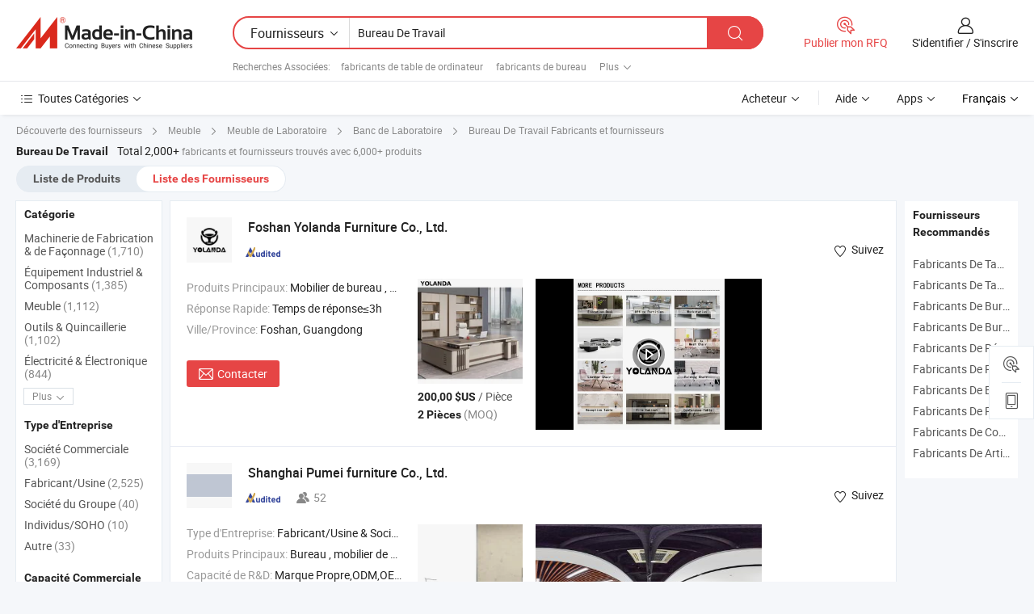

--- FILE ---
content_type: text/html;charset=UTF-8
request_url: https://fr.made-in-china.com/manufacturers/work-desk.html
body_size: 62685
content:
<!DOCTYPE HTML>
<html lang="fr">
<head>
    <base href="//fr.made-in-china.com" target="_top"/>
<meta http-equiv="Content-Type" content="text/html; charset=utf-8" />
        <title>Bureau De Travail Fabricants de Chine, Bureau De Travail Fabricants & Fournisseurs sur fr.Made-in-China.com</title>
    <meta content="fabricants de Bureau De Travail, unise, fabricants chinois, fournisseurs chinois de Bureau De Travail" name="keywords">
        <meta content="liste de Bureau De Travail fabricants de Chine, accéder aux Bureau De Travail fabricants et Bureau De Travail fournisseurs de Chine avec efficacité sur fr.Made-in-China.com" name="description">
<link rel="dns-prefetch" href="//www.micstatic.com">
<link rel="preconnect" href="//www.micstatic.com">
<link rel="dns-prefetch" href="//image.made-in-china.com">
<link rel="preconnect" href="//image.made-in-china.com">
<link rel="dns-prefetch" href="//pic.made-in-china.com">
<link rel="preconnect" href="//pic.made-in-china.com">
			<link rel="canonical" href="//fr.made-in-china.com/manufacturers/work-desk.html"/>
	      <link rel="next" href="//fr.made-in-china.com/manufacturers/work-desk_2.html"/>
      <link type="text/css" rel="stylesheet" href="https://www.micstatic.com/common/css/global_bdef139a.css" /><link type="text/css" rel="stylesheet" href="https://www.micstatic.com/common/js/assets/artDialog/skins/simple_221eedfd.css" /><link type="text/css" rel="stylesheet" href="https://www.micstatic.com/common/css/validator_88e23ce7.css" /><link type="text/css" rel="stylesheet" href="https://www.micstatic.com/landing/www/qc/css/company-search.B_5230bcb5.css" /><link type="text/css" rel="stylesheet" href="https://www.micstatic.com/common/future/core/style/future_d36576e8.css" /><link type="text/css" rel="stylesheet" href="https://www.micstatic.com/landing/www/qp/css/modules/swiper@7.0.5-bundle.min_f7b0d48b.css" /> 
                <link rel="alternate" hreflang="de" href="https://de.made-in-china.com/manufacturers/work-desk.html" />
            <link rel="alternate" hreflang="hi" href="https://hi.made-in-china.com/manufacturers/work-desk.html" />
            <link rel="alternate" hreflang="ru" href="https://ru.made-in-china.com/manufacturers/work-desk.html" />
            <link rel="alternate" hreflang="pt" href="https://pt.made-in-china.com/manufacturers/work-desk.html" />
            <link rel="alternate" hreflang="ko" href="https://kr.made-in-china.com/manufacturers/work-desk.html" />
            <link rel="alternate" hreflang="en" href="https://www.made-in-china.com/manufacturers/work-desk.html" />
            <link rel="alternate" hreflang="it" href="https://it.made-in-china.com/manufacturers/work-desk.html" />
            <link rel="alternate" hreflang="fr" href="https://fr.made-in-china.com/manufacturers/work-desk.html" />
            <link rel="alternate" hreflang="es" href="https://es.made-in-china.com/manufacturers/work-desk.html" />
            <link rel="alternate" hreflang="sa" href="https://sa.made-in-china.com/manufacturers/work-desk.html" />
            <link rel="alternate" hreflang="x-default" href="https://www.made-in-china.com/manufacturers/work-desk.html" />
            <link rel="alternate" hreflang="vi" href="https://vi.made-in-china.com/manufacturers/work-desk.html" />
            <link rel="alternate" hreflang="th" href="https://th.made-in-china.com/manufacturers/work-desk.html" />
            <link rel="alternate" hreflang="ja" href="https://jp.made-in-china.com/manufacturers/work-desk.html" />
            <link rel="alternate" hreflang="id" href="https://id.made-in-china.com/manufacturers/work-desk.html" />
            <link rel="alternate" hreflang="nl" href="https://nl.made-in-china.com/manufacturers/work-desk.html" />
            <link rel="alternate" hreflang="tr" href="https://tr.made-in-china.com/manufacturers/work-desk.html" />
    <style>
        body .prod-favorite-icon .tip-faverite{
            width: 115px;
        }
        .J-async-dom .extra-rec {
            min-height: 1000px;
        }
    </style>
<!-- Polyfill Code Begin --><script chaset="utf-8" type="text/javascript" src="https://www.micstatic.com/polyfill/polyfill-simplify_eb12d58d.js"></script><!-- Polyfill Code End --></head>
<body probe-clarity="false" >
            <div id="header" ></div>
<script>
    function headerMlanInit() {
        const funcName = 'headerMlan';
        const app = new window[funcName]({target: document.getElementById('header'), props: {props: {"pageType":3,"logoTitle":"Fabricants et fournisseurs","logoUrl":null,"base":{"buyerInfo":{"service":"Service","newUserGuide":"Guide du Débutant","auditReport":"Audited Suppliers' Reports","meetSuppliers":"Meet Suppliers","onlineTrading":"Secured Trading Service","buyerCenter":"Centre d'Achat","contactUs":"Nous Contacter","search":"Découvrir","prodDirectory":"Répertoire des Produits","supplierDiscover":"Supplier Discover","sourcingRequest":"Publier la Demande d'Achat","quickLinks":"Quick Links","myFavorites":"Mes Favoris","visitHistory":"Historique de Navigation","buyer":"Acheteur","blog":"Perspectives Commerciales"},"supplierInfo":{"supplier":"Fournisseur","joinAdvance":"加入高级会员","tradeServerMarket":"外贸服务市场","memberHome":"外贸e家","cloudExpo":"Smart Expo云展会","onlineTrade":"交易服务","internationalLogis":"国际物流","northAmericaBrandSailing":"北美全渠道出海","micDomesticTradeStation":"中国制造网内贸站"},"helpInfo":{"whyMic":"Why Made-in-China.com","auditSupplierWay":"Comment Auditons-nous les Fournisseurs","securePaymentWay":"Comment Sécurisons-nous les Paiements","submitComplaint":"Soumettre une plainte","contactUs":"Nous Contacter","faq":"FAQ","help":"Aide"},"appsInfo":{"downloadApp":"Téléchargez l'App!","forBuyer":"Pour l'Acheteur","forSupplier":"Pour le Fournisseur","exploreApp":"Découvrez les Remises Exclusives de l'Application","apps":"Apps"},"languages":[{"lanCode":0,"simpleName":"en","name":"English","value":"//www.made-in-china.com/manufacturers/work-desk.html","htmlLang":"en"},{"lanCode":5,"simpleName":"es","name":"Español","value":"//es.made-in-china.com/manufacturers/work-desk.html","htmlLang":"es"},{"lanCode":4,"simpleName":"pt","name":"Português","value":"//pt.made-in-china.com/manufacturers/work-desk.html","htmlLang":"pt"},{"lanCode":2,"simpleName":"fr","name":"Français","value":"//fr.made-in-china.com/","htmlLang":"fr"},{"lanCode":3,"simpleName":"ru","name":"Русский язык","value":"//ru.made-in-china.com/manufacturers/work-desk.html","htmlLang":"ru"},{"lanCode":8,"simpleName":"it","name":"Italiano","value":"//it.made-in-china.com/manufacturers/work-desk.html","htmlLang":"it"},{"lanCode":6,"simpleName":"de","name":"Deutsch","value":"//de.made-in-china.com/manufacturers/work-desk.html","htmlLang":"de"},{"lanCode":7,"simpleName":"nl","name":"Nederlands","value":"//nl.made-in-china.com/manufacturers/work-desk.html","htmlLang":"nl"},{"lanCode":9,"simpleName":"sa","name":"العربية","value":"//sa.made-in-china.com/manufacturers/work-desk.html","htmlLang":"ar"},{"lanCode":11,"simpleName":"kr","name":"한국어","value":"//kr.made-in-china.com/manufacturers/work-desk.html","htmlLang":"ko"},{"lanCode":10,"simpleName":"jp","name":"日本語","value":"//jp.made-in-china.com/manufacturers/work-desk.html","htmlLang":"ja"},{"lanCode":12,"simpleName":"hi","name":"हिन्दी","value":"//hi.made-in-china.com/manufacturers/work-desk.html","htmlLang":"hi"},{"lanCode":13,"simpleName":"th","name":"ภาษาไทย","value":"//th.made-in-china.com/manufacturers/work-desk.html","htmlLang":"th"},{"lanCode":14,"simpleName":"tr","name":"Türkçe","value":"//tr.made-in-china.com/manufacturers/work-desk.html","htmlLang":"tr"},{"lanCode":15,"simpleName":"vi","name":"Tiếng Việt","value":"//vi.made-in-china.com/manufacturers/work-desk.html","htmlLang":"vi"},{"lanCode":16,"simpleName":"id","name":"Bahasa Indonesia","value":"//id.made-in-china.com/manufacturers/work-desk.html","htmlLang":"id"}],"showMlan":true,"showRules":false,"rules":"Rules","language":"fr","menu":"Menu","subTitle":null,"subTitleLink":null,"stickyInfo":null},"categoryRegion":{"categories":"Toutes Catégories","categoryList":[{"name":"Agriculture & Nourriture","value":"https://fr.made-in-china.com/category1_Agriculture-Food/Agriculture-Food_usssssssss.html","catCode":"1000000000"},{"name":"Vêtement & Accessoires","value":"https://fr.made-in-china.com/category1_Apparel-Accessories/Apparel-Accessories_uussssssss.html","catCode":"1100000000"},{"name":"Arts & Métiers","value":"https://fr.made-in-china.com/category1_Arts-Crafts/Arts-Crafts_uyssssssss.html","catCode":"1200000000"},{"name":"Pièces & Accessoires d'Auto et de Moto","value":"https://fr.made-in-china.com/category1_Auto-Motorcycle-Parts-Accessories/Auto-Motorcycle-Parts-Accessories_yossssssss.html","catCode":"2900000000"},{"name":"Sacs, Valises & Boîtes","value":"https://fr.made-in-china.com/category1_Bags-Cases-Boxes/Bags-Cases-Boxes_yhssssssss.html","catCode":"2600000000"},{"name":"Produits Chimiques","value":"https://fr.made-in-china.com/category1_Chemicals/Chemicals_uissssssss.html","catCode":"1300000000"},{"name":"Produits Informatiques","value":"https://fr.made-in-china.com/category1_Computer-Products/Computer-Products_iissssssss.html","catCode":"3300000000"},{"name":"Construction & Décoration","value":"https://fr.made-in-china.com/category1_Construction-Decoration/Construction-Decoration_ugssssssss.html","catCode":"1500000000"},{"name":"Électroniques de Consommation","value":"https://fr.made-in-china.com/category1_Consumer-Electronics/Consumer-Electronics_unssssssss.html","catCode":"1400000000"},{"name":"Électricité & Électronique","value":"https://fr.made-in-china.com/category1_Electrical-Electronics/Electrical-Electronics_uhssssssss.html","catCode":"1600000000"},{"name":"Meuble","value":"https://fr.made-in-china.com/category1_Furniture/Furniture_yessssssss.html","catCode":"2700000000"},{"name":"Santé & Hygiène","value":"https://fr.made-in-china.com/category1_Health-Medicine/Health-Medicine_uessssssss.html","catCode":"1700000000"},{"name":"Équipement Industriel & Composants","value":"https://fr.made-in-china.com/category1_Industrial-Equipment-Components/Industrial-Equipment-Components_inssssssss.html","catCode":"3400000000"},{"name":"Instruments & Compteurs","value":"https://fr.made-in-china.com/category1_Instruments-Meters/Instruments-Meters_igssssssss.html","catCode":"3500000000"},{"name":"Industrie Légère & Articles d'Usage Courant","value":"https://fr.made-in-china.com/category1_Light-Industry-Daily-Use/Light-Industry-Daily-Use_urssssssss.html","catCode":"1800000000"},{"name":"Luminaire & Éclairage","value":"https://fr.made-in-china.com/category1_Lights-Lighting/Lights-Lighting_isssssssss.html","catCode":"3000000000"},{"name":"Machinerie de Fabrication & de Façonnage","value":"https://fr.made-in-china.com/category1_Manufacturing-Processing-Machinery/Manufacturing-Processing-Machinery_uossssssss.html","catCode":"1900000000"},{"name":"Métallurgie, Minéral & Énergie","value":"https://fr.made-in-china.com/category1_Metallurgy-Mineral-Energy/Metallurgy-Mineral-Energy_ysssssssss.html","catCode":"2000000000"},{"name":"Fournitures de Bureau","value":"https://fr.made-in-china.com/category1_Office-Supplies/Office-Supplies_yrssssssss.html","catCode":"2800000000"},{"name":"Emballage & Impression","value":"https://fr.made-in-china.com/category1_Packaging-Printing/Packaging-Printing_ihssssssss.html","catCode":"3600000000"},{"name":"Sécurité & Protection","value":"https://fr.made-in-china.com/category1_Security-Protection/Security-Protection_ygssssssss.html","catCode":"2500000000"},{"name":"Service","value":"https://fr.made-in-china.com/category1_Service/Service_ynssssssss.html","catCode":"2400000000"},{"name":"Sports & Loisirs","value":"https://fr.made-in-china.com/category1_Sporting-Goods-Recreation/Sporting-Goods-Recreation_iussssssss.html","catCode":"3100000000"},{"name":"Textile","value":"https://fr.made-in-china.com/category1_Textile/Textile_yussssssss.html","catCode":"2100000000"},{"name":"Outils & Quincaillerie","value":"https://fr.made-in-china.com/category1_Tools-Hardware/Tools-Hardware_iyssssssss.html","catCode":"3200000000"},{"name":"Jouets","value":"https://fr.made-in-china.com/category1_Toys/Toys_yyssssssss.html","catCode":"2200000000"},{"name":"Transport","value":"https://fr.made-in-china.com/category1_Transportation/Transportation_yissssssss.html","catCode":"2300000000"}],"more":"Plus"},"searchRegion":{"show":true,"lookingFor":"Dites-nous ce que vous recherchez...","homeUrl":"//fr.made-in-china.com","products":"Produits","suppliers":"Fournisseurs","auditedFactory":null,"uploadImage":"Télécharger une image","max20MbPerImage":"Maximum 20 Mo par image","yourRecentKeywords":"Vos Mots clés Récents","clearHistory":"Effacer l'Historique","popularSearches":"Recherches Associées","relatedSearches":"Plus","more":null,"maxSizeErrorMsg":"Le téléchargement a échoué. La taille maximale de l'image est de 20 Mo.","noNetworkErrorMsg":"Pas de connexion réseau. Veuillez vérifier vos paramètres réseau et réessayer.","uploadFailedErrorMsg":"Échec du téléchargement.Format d'image incorrect. Formats pris en charge: JPG, PNG, BMP.","relatedList":[{"word":"fabricants de table de ordinateur","adsData":"","link":"https://fr.made-in-china.com/manufacturers/computer-table.html","title":"fabricants de table de ordinateur"},{"word":"fabricants de bureau","adsData":"","link":"https://fr.made-in-china.com/manufacturers/desk.html","title":"fabricants de bureau"},{"word":"fabricants de table de bureau","adsData":"","link":"https://fr.made-in-china.com/manufacturers/office-table.html","title":"fabricants de table de bureau"},{"word":"fabricants de bureau","adsData":"","link":"https://fr.made-in-china.com/manufacturers/office-desk.html","title":"fabricants de bureau"},{"word":"fabricants de mobilier de bureau","adsData":"","link":"https://fr.made-in-china.com/manufacturers/office-furniture.html","title":"fabricants de mobilier de bureau"},{"word":"Bureaux De Travail","adsData":"","link":"https://fr.made-in-china.com/tag_search_product/Desk-Work-Stations_iuunryhn_1.html","title":"Bureaux De Travail"},{"word":"Bureau D'accueil","adsData":"","link":"https://fr.made-in-china.com/tag_search_product/Front-Work-Desk_usyrysyn_1.html","title":"Bureau D'accueil"},{"word":"Table Du Personnel","adsData":"","link":"https://fr.made-in-china.com/tag_search_product/Staff-Table_ryhhrrn_1.html","title":"Table Du Personnel"},{"word":"Poste De Travail Chine","adsData":"","link":"https://fr.made-in-china.com/tag_search_product/Workstation_iuuon_1.html","title":"Poste De Travail Chine"},{"word":"Bureau Exécutif","adsData":"","link":"https://fr.made-in-china.com/tag_search_product/Executive-Desk_ueisn_1.html","title":"Bureau Exécutif"}],"relatedTitle":null,"relatedTitleLink":null,"formParams":null,"mlanFormParams":{"keyword":"Bureau De Travail","inputkeyword":"Bureau De Travail","type":null,"currentTab":null,"currentPage":null,"currentCat":null,"currentRegion":null,"currentProp":null,"submitPageUrl":null,"parentCat":null,"otherSearch":null,"currentAllCatalogCodes":null,"sgsMembership":null,"memberLevel":null,"topOrder":null,"size":null,"more":"plus","less":"less","staticUrl50":null,"staticUrl10":null,"staticUrl30":null,"condition":"1","conditionParamsList":[{"condition":"0","conditionName":null,"action":"/productSearch?keyword=#word#","searchUrl":null,"inputPlaceholder":null},{"condition":"1","conditionName":null,"action":"https://fr.made-in-china.com/companySearch?keyword=#word#","searchUrl":null,"inputPlaceholder":null}]},"enterKeywordTips":"Veuillez entrer un mot-clé au moins pour votre recherche.","openMultiSearch":false},"frequentRegion":{"rfq":{"rfq":"Publier mon RFQ","searchRfq":"Search RFQs","acquireRfqHover":"Dites-nous ce dont vous avez besoin et essayez la méthode simple pour obtenir des devis !","searchRfqHover":"Discover quality RFQs and connect with big-budget buyers"},"account":{"account":"Compte","signIn":"S'identifier","join":"S'inscrire","newUser":"Nouvel Utilisateur","joinFree":"S'inscrire","or":"Ou","socialLogin":"En cliquant sur Se connecter, S'inscrire gratuitement ou Continuer avec Facebook, Linkedin, Twitter, Google, %s, j'accepte le %sUser Agreement%s et la %sPrivacy Policy%s","message":"Messages","quotes":"Citations","orders":"Ordres","favorites":"Collection","visitHistory":"Historique de Navigation","postSourcingRequest":"Publier la Demande d'Achat","hi":"Bonjour","signOut":"Se Déconnecter","manageProduct":"Gérer les produits","editShowroom":"Modifier la salle d'exposition","username":"","userType":null,"foreignIP":true,"currentYear":2026,"userAgreement":"Accord d’Utilisateur","privacyPolicy":"Politique de Confidentialité"},"message":{"message":"Messages","signIn":"S'identifier","join":"S'inscrire","newUser":"Nouvel Utilisateur","joinFree":"S'inscrire","viewNewMsg":"Sign in to view the new messages","inquiry":"Demandes","rfq":"RFQs","awaitingPayment":"Awaiting payments","chat":"Discuter","awaitingQuotation":"En attente de devis"},"cart":{"cart":"Panier de Demande"}},"busiRegion":null,"previewRegion":null,"relatedQpSync":true,"relatedQpSearchUrl":"https://www.made-in-china.com/multi-search/getHeadRelatedQp?word=work desk&headQpType=QC&lanCode=2"}}});
		const hoc=o=>(o.__proto__.$get=function(o){return this.$$.ctx[this.$$.props[o]]},o.__proto__.$getKeys=function(){return Object.keys(this.$$.props)},o.__proto__.$getProps=function(){return this.$get("props")},o.__proto__.$setProps=function(o){var t=this.$getKeys(),s={},p=this;t.forEach(function(o){s[o]=p.$get(o)}),s.props=Object.assign({},s.props,o),this.$set(s)},o.__proto__.$help=function(){console.log("\n            $set(props): void             | 设置props的值\n            $get(key: string): any        | 获取props指定key的值\n            $getKeys(): string[]          | 获取props所有key\n            $getProps(): any              | 获取props里key为props的值（适用nail）\n            $setProps(params: any): void  | 设置props里key为props的值（适用nail）\n            $on(ev, callback): func       | 添加事件监听，返回移除事件监听的函数\n            $destroy(): void              | 销毁组件并触发onDestroy事件\n        ")},o);
        window[`${funcName}Api`] = hoc(app);
    };
</script><script type="text/javascript" crossorigin="anonymous" onload="headerMlanInit()" src="https://www.micstatic.com/nail/pc/header-mlan_6f301846.js"></script>    	<div class="auto-size J-auto-size qc-page">
        <input type="hidden" id="lanCode" name="lanCode" value="2">
        <input type="hidden" id="lan" name="lan" value="fr">
        <input type="hidden" id="sensor_pg_v" value="st:qc,m:work desk,p:1,tp:103,stp:10302,tp:103,stp:10302"/>
        <input id="ads_word" name="ads_word" type="hidden" value="work desk"/>
        <input type="hidden" id="relatedQpSync" name="relatedQpSync" value="true">
                        <input type="hidden" id="login" value="false" />
        <input type="hidden" id="loginBuyer" value="false" />
        <input type="hidden" id="liveComIds" value="null"/>
        <input type="hidden" name="user_behavior_trace_id" id="user_behavior_trace_id" value="1jfgao5q82d7h"/>
                <script class="J-mlan-config" type="text/data-lang" data-lang="">
        {
            "Please input keyword(s).": "Veuillez saisir le(s) mot(s) clé(s).",
            "Please input the information in English only.": "Veuillez saisir les informations en anglais uniquement.",
            "More": "Plus",
            "Less": "Moins",
            "negotiable": "Négociable",
            "Following": "Suivez",
            "Follow": "Suivez",
            "Followed Successfully!": "Suivi avec Succès !",
            "Unfollow Successfully!": "Désabonner avec Succès !",
            "Only for global buyer.": "Uniquement pour les acheteurs internationaux.",
            "1000 suppliers at the most.": "1000 fournisseurs au maximum.",
            "Your operation is too frequent, please try again after 24 hours.": "Votre opération est trop fréquente, veuillez réessayer après 24 heures.",
            "Please enter your full name.": "Veuillez entrer votre nom complet",
            "Please use English characters.": "Veuillez utiliser des caractères anglais.",
            "Enter your email address": "Veuillez entrer votre adresse email.",
            "Please enter your email address.": "Veuillez entrer votre adresse e-mail.",
            "Please enter a valid email address.": "Veuillez entrer votre adresse e-mail valide.",
            "To Be Negotiated": "A Négocier",
            "Updates notifications will be sent to this email, make sure your email is correct.": "Les notifications de mises à jour seront envoyées à cette adresse, vérifiez que votre adresse est correcte.",
            "Name": "Prénom",
            "Email": "Adresse E-mail",
            "An account already exists with this email,": "Un compte existe déjà avec cette adresse e-mail,",
            "Sign in": "S'identifier",
            "now or select another email address.": "maintenant ou sélectionnez une autre adresse e-mail.",
            "Confirm": "Confirmer",
            "Cancel": "Annuler",
            "Ms.": "Mme",
            "Mr.": "M.",
            "Miss": "Mme",
            "Mrs.": "Mme",
            "System error, please try again.": "Erreur système, essayez à nouveau.",
            "Chat Now!": "Discuter!",
            "Chat Now": "Discuter",
            "Chat with supplier online now!": "Discutez avec le fournisseur en ligne maintenant！",
            "Chat": "Discuter",
            "Talk to me!": "Parle moi!",
            "Supplier is offline now, please leave your message.": "Le fournisseur est hors ligne maintenant, veuillez laisser votre message.",
            "Products": "Produits",
            "Exhibitors": "Exposants",
            "Suppliers": "Fournisseurs"
        }
        </script>
                <div class="crumb crumb-new" itemscope itemtype="https://schema.org/BreadcrumbList">
    		<span itemprop="itemListElement" itemscope itemtype="https://schema.org/ListItem">
  <a itemprop="item" href="https://fr.made-in-china.com/html/category.html">
      <span itemprop="name">Découverte des fournisseurs</span>
  </a>
  <meta itemprop="position" content="1" />
</span>
						<i class="ob-icon icon-right"></i>
				<span itemprop="itemListElement" itemscope itemtype="https://schema.org/ListItem">
		    <a itemprop="item" href="https://fr.made-in-china.com/category1_Furniture/Furniture_yessssssss.html">
		        <span itemprop="name">Meuble</span>
		    </a>
		    <meta itemprop="position" content="2" />
		</span>
						<i class="ob-icon icon-right"></i>
				<span itemprop="itemListElement" itemscope itemtype="https://schema.org/ListItem">
		    <a itemprop="item" href="https://fr.made-in-china.com/category23_Furniture/Lab-Furniture_yegissssss_1.html">
		        <span itemprop="name">Meuble de Laboratoire</span>
		    </a>
		    <meta itemprop="position" content="3" />
		</span>
						<i class="ob-icon icon-right"></i>
				<span itemprop="itemListElement" itemscope itemtype="https://schema.org/ListItem">
		    <a itemprop="item" href="https://fr.made-in-china.com/category23_Furniture/Lab-Bench_yegisyssss_1.html">
		        <span itemprop="name">Banc de Laboratoire</span>
		    </a>
		    <meta itemprop="position" content="4" />
		</span>
	                                        <i class="ob-icon icon-right"></i>
                                        <h1>Bureau De Travail Fabricants et fournisseurs</h1>
            		</div>
		<div class="page grid qc-list">
                        <div class="layout-fly cf">
                <div class="main-wrap">
                    <div class="main">
						                        <div class="total-tip total-tip-new">
                                                                                                                                            <em class='key_word'>Bureau De Travail</em> <em>Total 2,000+</em> fabricants et fournisseurs trouvés avec 6,000+ produits
                        </div>
						<div class="list-tab">
                            <ul class="tab">
                                <li><a href="https://fr.made-in-china.com/tag_search_product/Work-Desk_ogyuoin_1.html">Liste de Produits</a></li>
                                <li class="selected"><a>Liste des Fournisseurs</a></li>
                                                            </ul>
						</div>
																			<div class="search-list">
								        						                                                                        <div faw-module="suppliers_list" class="list-node
                   ">
            <div class="tip arrow-top company-description" style="display: none;">
        <div class="content">
                    Office Furniture, Office Desk, Office Table manufacturer / supplier in China, offering Chaise de bureau contemporaine Yolanda Furniture avec support lombaire réglable, dossier en maille et accoudoirs en tissu réglables, Chaise de bureau exécutive en maille à design minimaliste, pivotante et rotative, avec accoudoirs fixes de Yolanda Furniture, Chaise de bureau moderne en maille Yolanda pour salle de réunion, chaise exécutive et pivotante and so on.
                </div>
        <span class="arrow arrow-out">
            <span class="arrow arrow-in"></span>
        </span>
    </div>
    <div class="company-logo-wrap">
                <div class="company-logo">
            <img src='https://www.micstatic.com/landing/www/qc/img/com-logo.png?_v=1768815445385' data-original="//image.made-in-china.com/206f0j00CTWRhMePgGoB/Foshan-Yolanda-Furniture-Co-Ltd-.jpg" alt="Foshan Yolanda Furniture Co., Ltd." />
        </div>
        <div class="company-name-wrap">
            <h2 class="company-name">
                <a class="company-name-link" target="_blank" href="https://fr.made-in-china.com/co_yolanda-office" ads-data="t:6,a:1,p:2,pcid:odpTwrLCrPIX,si:1,ty:1,c:17,st:3,pa:3,flx_deliv_tp:ads,ads_id:hCEtvbTMEWIZ,ads_tp:,srv_id:JEgQHBsxTnYK" >
                                            Foshan Yolanda Furniture Co., Ltd. </a>
            </h2>
            <div class="company-auth-wrap">
                <div class="compnay-auth">
                                                                                                                                                                                                                                                                                                                                                                                            												                                                                                                                        																		                                                                                                                        												                                                                                                                                                                                                    <span class="auth-block as-info">
                                <div class="as-logo pl-0 as-logo-now" reportUsable="reportUsable">
                                     <input type="hidden" value="odpTwrLCrPIX">
                                    <a target="_blank" href="https://fr.made-in-china.com/co_yolanda-office/company_info.html" rel="nofollow" ads-data="t:6,a:1,p:2,pcid:odpTwrLCrPIX,si:1,ty:1,c:17,st:4,pa:4">
                                        <span class="left_2"><img class="auth-icon ico-audited" src='https://www.micstatic.com/common/img/icon-new/as_32.png' alt="Fournisseurs Audités"></span>
                                                                                                                    </a>
                                </div>
                            </span>
                                                                                                                                                                                                        </div>
                <div class="com-actions">
                                                                <div class="action action-follow follow-btn" data-logusername="yolanda-office" data-cid="odpTwrLCrPIX" ads-data="st:69,pdid:,pcid:odpTwrLCrPIX,is_trade:,is_sample:,is_rushorder:,a:1,flx_deliv_tp:ads,ads_id:hCEtvbTMEWIZ,ads_tp:,srv_id:JEgQHBsxTnYK">
                            <a href="javascript:void(0)">
                                <i class="ob-icon icon-heart-f"></i>
                                <i class="ob-icon icon-heart"></i>
                                <span>Suivez</span>
                            </a>
                        </div>
                                                        </div>
            </div>
        </div>
    </div>
    <div class="company-info-wrap">
        <div class="company-info">
            <div class="company-box">
                <div class="company-intro">
                                                                                    <div>
                            <label class="subject">Produits Principaux:</label>
                            <span title="Mobilier de bureau, bureau, table de bureau, chaise de bureau, canapé de bureau, cloison, poste de travail, armoire à dossiers, table de réunion, comptoir de réception">
                                                                                                                                                        Mobilier de bureau , bureau , table de bureau , chaise de bureau , canapé de bureau </span>
                        </div>
                                                                                    <div>
                            <label class="subject">Réponse Rapide:</label>
                            <span>
                                Temps de réponse≤3h
                            </span>
                        </div>
                                                                                                                                    <div>
                                <label class="subject">Ville/Province:</label>
                                <span>
                                    Foshan, Guangdong
                                </span>
                            </div>
                                                                                                    </div>
                <div class="user-action">
                    <a rel="nofollow" fun-inquiry-supplier target="_blank" href="https://www.made-in-china.com/sendInquiry/shrom_odpTwrLCrPIX_odpTwrLCrPIX.html?from=search&type=cs&target=com&word=work+desk&plant=fr" class="contact-btn" ads-data="t:6,a:1,p:2,pcid:odpTwrLCrPIX,si:1,ty:1,c:17,st:24,pa:24,st:24,flx_deliv_tp:ads,ads_id:hCEtvbTMEWIZ,ads_tp:,srv_id:JEgQHBsxTnYK">
                        <i class="ob-icon icon-mail"></i> Contacter
                    </a>
                    <b class="tm3_chat_status" dataId="odpTwrLCrPIX_odpTwrLCrPIX_3"
                       inquiry="https://www.made-in-china.com/sendInquiry/shrom_odpTwrLCrPIX_odpTwrLCrPIX.html?from=search&type=cs&target=com&word=work+desk&plant=fr"
                       processor="chat" cid="odpTwrLCrPIX" style="display:none"></b>
                    <a rel="nofollow" class="tm-on" title="Parle moi!" href="javascript:void('Talk to me!')"
                       style="display:none">Parle moi!</a>
                </div>
            </div>
        </div>
        <div class="rec-product-wrap">
                            <ul class="rec-product">
                                                                                                                                <li >
                                <div class="img-thumb">
                                    <a href="https://fr.made-in-china.com/co_yolanda-office/product_Yolanda-Furniture-CEO-Modern-Wood-Scrivanie-L-Shape-Luxury-Executive-Works-Manage-Table-and-Chair-Set-Office-Desks_yueniehoog.html" class="img-thumb-inner" target="_blank" title="PDG de Yolanda Furniture Bureau en bois moderne en L, ensemble de table et de chaises de luxe pour direction, bureaux de gestion">
                                        <img alt="PDG de Yolanda Furniture Bureau en bois moderne en L, ensemble de table et de chaises de luxe pour direction, bureaux de gestion" title="PDG de Yolanda Furniture Bureau en bois moderne en L, ensemble de table et de chaises de luxe pour direction, bureaux de gestion"
                                             src="https://image.made-in-china.com/2f1j00mzwevCMWSpog/PDG-de-Yolanda-Furniture-Bureau-en-bois-moderne-en-L-ensemble-de-table-et-de-chaises-de-luxe-pour-direction-bureaux-de-gestion.jpg"
                                                                                        faw-exposure ads-data="t:6,a:1,p:2,pcid:odpTwrLCrPIX,si:1,ty:1,c:17,st:8,pa:8,pid:wfDRKOuPlvWM,tps:1,pdid:wfDRKOuPlvWM,flx_deliv_tp:ads,ads_id:hCEtvbTMEWIZ,ads_tp:,srv_id:JEgQHBsxTnYK"/>
                                    </a>
                                </div>
                                <div class="pro-price-moq">
                                    <div class="prd-price" title="200,00 $US / Pi&egrave;ce"><strong class="price">200,00 $US</strong> / Pi&egrave;ce</div>
                                    <div class="moq" title="2 Pièces">2 Pièces <span class="text--grey">(MOQ)</span></div>
                                </div>
                            </li>
                                                                                                                                                        <li >
                                <div class="img-thumb">
                                    <a href="https://fr.made-in-china.com/co_yolanda-office/product_Yolanda-Office-Commercial-Furniture-Metal-Leg-Large-Office-Director-Computer-Executive-Wooden-Table-Work-Desk_yyygguegsg.html" class="img-thumb-inner" target="_blank" title="Mobilier de bureau Yolanda, table de direction en bois avec pieds en m&eacute;tal, grand bureau ex&eacute;cutif pour ordinateur">
                                        <img alt="Mobilier de bureau Yolanda, table de direction en bois avec pieds en m&eacute;tal, grand bureau ex&eacute;cutif pour ordinateur" title="Mobilier de bureau Yolanda, table de direction en bois avec pieds en m&eacute;tal, grand bureau ex&eacute;cutif pour ordinateur"
                                             src="https://image.made-in-china.com/2f1j00MqYveNLrCPoR/Mobilier-de-bureau-Yolanda-table-de-direction-en-bois-avec-pieds-en-m-tal-grand-bureau-ex-cutif-pour-ordinateur.jpg"
                                                                                        faw-exposure ads-data="t:6,a:1,p:2,pcid:odpTwrLCrPIX,si:1,ty:1,c:17,st:8,pa:8,pid:WUkpfQcTVrhv,tps:2,pdid:WUkpfQcTVrhv,flx_deliv_tp:comb,ads_id:,ads_tp:,srv_id:"/>
                                    </a>
                                </div>
                                <div class="pro-price-moq">
                                    <div class="prd-price" title="265,00 $US / Pi&egrave;ce"><strong class="price">265,00 $US</strong> / Pi&egrave;ce</div>
                                    <div class="moq" title="2 Pièces">2 Pièces <span class="text--grey">(MOQ)</span></div>
                                </div>
                            </li>
                                                                                                                                                        <li class="addto" >
                                <div class="img-thumb">
                                    <a href="https://fr.made-in-china.com/co_yolanda-office/product_Yolanda-Modular-Custom-Luxury-Work-Table-Furniture-Metal-Frame-L-Shape-Strong-Executive-Boss-Office-Desk_yysuroiugg.html" class="img-thumb-inner" target="_blank" title="Table de travail modulaire de luxe personnalis&eacute;e Yolanda, meuble avec cadre en m&eacute;tal, bureau en forme de L, solide, pour directeur ex&eacute;cutif">
                                        <img alt="Table de travail modulaire de luxe personnalis&eacute;e Yolanda, meuble avec cadre en m&eacute;tal, bureau en forme de L, solide, pour directeur ex&eacute;cutif" title="Table de travail modulaire de luxe personnalis&eacute;e Yolanda, meuble avec cadre en m&eacute;tal, bureau en forme de L, solide, pour directeur ex&eacute;cutif"
                                             src="https://image.made-in-china.com/2f1j00AVpMJcvnwuqD/Table-de-travail-modulaire-de-luxe-personnalis-e-Yolanda-meuble-avec-cadre-en-m-tal-bureau-en-forme-de-L-solide-pour-directeur-ex-cutif.jpg"
                                                                                        faw-exposure ads-data="t:6,a:1,p:2,pcid:odpTwrLCrPIX,si:1,ty:1,c:17,st:8,pa:8,pid:fRtUdkNTvQWL,tps:3,pdid:fRtUdkNTvQWL,flx_deliv_tp:comb,ads_id:,ads_tp:,srv_id:"/>
                                    </a>
                                </div>
                                <div class="pro-price-moq">
                                    <div class="prd-price" title="355,00 $US / Pi&egrave;ce"><strong class="price">355,00 $US</strong> / Pi&egrave;ce</div>
                                    <div class="moq" title="2 Pièces">2 Pièces <span class="text--grey">(MOQ)</span></div>
                                </div>
                            </li>
                                                            </ul>
                                                            <script type="application/json">
                {
                    "sceneUrl": "",
                    "scenePicUrl": "",
                    "panoramaUrl": "",
                    "panoSnapshotUrl": "",
                    "videoUrl": "https://v.made-in-china.com/ucv/sbr/dd79c9939924bac04b7e558b8bab99/30cba3a15e10422339356297914709_h264_def.mp4",
                    "videoCoverPicUrl": "https://image.made-in-china.com/358f0j00YQWRwildCqoh/Foshan-Yolanda-Furniture-Co-Ltd-.jpg",
                    "vid":"",
                    "autoplay": true,
                    "comUrl": "https://fr.made-in-china.com/co_yolanda-office",
                    "comName": "Foshan Yolanda Furniture Co., Ltd.",
                    "csLevel": "50",
                    "sgsMembership": "0",
                    "keyWordSearch": "[{\"word\":\"Mobilier de bureau\",\"wordSearchUrl\":\"https://fr.made-in-china.com/co_yolanda-office/product/keywordSearch?searchKeyword=Mobilier de bureau&viewType=0\"},{\"word\":\" bureau\",\"wordSearchUrl\":\"https://fr.made-in-china.com/co_yolanda-office/product/keywordSearch?searchKeyword= bureau&viewType=0\"},{\"word\":\" table de bureau\",\"wordSearchUrl\":\"https://fr.made-in-china.com/co_yolanda-office/product/keywordSearch?searchKeyword= table de bureau&viewType=0\"},{\"word\":\" chaise de bureau\",\"wordSearchUrl\":\"https://fr.made-in-china.com/co_yolanda-office/product/keywordSearch?searchKeyword= chaise de bureau&viewType=0\"},{\"word\":\" canap&eacute; de bureau\",\"wordSearchUrl\":\"https://fr.made-in-china.com/co_yolanda-office/product/keywordSearch?searchKeyword= canap&eacute; de bureau&viewType=0\"},{\"word\":\" cloison\",\"wordSearchUrl\":\"https://fr.made-in-china.com/co_yolanda-office/product/keywordSearch?searchKeyword= cloison&viewType=0\"},{\"word\":\" poste de travail\",\"wordSearchUrl\":\"https://fr.made-in-china.com/co_yolanda-office/product/keywordSearch?searchKeyword= poste de travail&viewType=0\"},{\"word\":\" armoire &agrave; dossiers\",\"wordSearchUrl\":\"https://fr.made-in-china.com/co_yolanda-office/product/keywordSearch?searchKeyword= armoire &agrave; dossiers&viewType=0\"},{\"word\":\" table de r&eacute;union\",\"wordSearchUrl\":\"https://fr.made-in-china.com/co_yolanda-office/product/keywordSearch?searchKeyword= table de r&eacute;union&viewType=0\"},{\"word\":\" comptoir de r&eacute;ception\",\"wordSearchUrl\":\"https://fr.made-in-china.com/co_yolanda-office/product/keywordSearch?searchKeyword= comptoir de r&eacute;ception&viewType=0\"}]",
                    "inquiryUrl": "https://www.made-in-china.com/sendInquiry/shrom_odpTwrLCrPIX_odpTwrLCrPIX.html?from=search&type=cs&target=com&word=work+desk&plant=fr",
                    "aboutUsUrl": "https://fr.made-in-china.com/co_yolanda-office/company_info.html",
                    "placeholderUrl": "https://www.micstatic.com/landing/www/qc/img/spacer.gif?_v=1768815445385",
                    "tridImg": "https://www.micstatic.com/common/img/icon/3d_36.png?_v=1768815445385",
                    "tridGif": "https://www.micstatic.com/common/img/icon/3d_gif.gif?_v=1768815445385"
                }
            </script>
                <script>
                    document.addEventListener('DOMContentLoaded', function () {
                        var companyNames = document.querySelectorAll('.company-name-link');
                        companyNames.forEach(function (element) {
                            element.addEventListener('mouseover', function () {
                                // 显示公司简介
                                var description = element.closest('.list-node').querySelector('.company-description');
                                if (description) {
                                    description.style.display = 'block';
                                }
                            });
                            element.addEventListener('mouseout', function () {
                                // 隐藏公司简介
                                var description = element.closest('.list-node').querySelector('.company-description');
                                if (description) {
                                    description.style.display = 'none';
                                }
                            });
                        });
                    });
                </script>
                                            <div class="company-video-wrap" faw-exposure ads-data="t:6,a:1,p:2,pcid:odpTwrLCrPIX,si:1,ty:1,c:17,st:27,st:15,flx_deliv_tp:ads,ads_id:hCEtvbTMEWIZ,ads_tp:,srv_id:JEgQHBsxTnYK">
                    <div class="J-holder">
                                                    <img class="cover--company" src="https://image.made-in-china.com/358f0j00YQWRwildCqoh/Foshan-Yolanda-Furniture-Co-Ltd-.jpg" faw-video ads-data="t:6,a:1,p:2,pcid:odpTwrLCrPIX,si:1,ty:1,c:17,st:27,st:15,item_type:com_details,item_id:OmpfLzUdaIkP,cloud_media_url:https://v.made-in-china.com/ucv/sbr/dd79c9939924bac04b7e558b8bab99/30cba3a15e10422339356297914709_h264_def.mp4,flx_deliv_tp:ads,ads_id:hCEtvbTMEWIZ,ads_tp:,srv_id:JEgQHBsxTnYK" />
                                                <div class="J-company-play play-video">
                            <i class="ob-icon icon-play"></i>
                        </div>
                    </div>
                </div>
                                </div>
    </div>
    </div> <div faw-module="suppliers_list" class="list-node
                           even
               ">
            <div class="tip arrow-top company-description" style="display: none;">
        <div class="content">
                    Office Desk, Panel Furniture, Conference Table manufacturer / supplier in China, offering Meuble de cabinet de classe au design moderne pour les étudiants à l'école, Mobilier de bureau scolaire en Chine, étagère mobile pour étude, prix de bibliothèque, Chaise de dessin en plastique de haute qualité pour université, chaise d'étude pour étudiants and so on.
                </div>
        <span class="arrow arrow-out">
            <span class="arrow arrow-in"></span>
        </span>
    </div>
    <div class="company-logo-wrap">
                <div class="company-logo">
            <img src='https://www.micstatic.com/landing/www/qc/img/com-logo.png?_v=1768815445385' data-original="//image.made-in-china.com/206f0j00IELROPpGqUoy/Shanghai-Pumei-furniture-Co-Ltd-.jpg" alt="Shanghai Pumei furniture Co., Ltd." />
        </div>
        <div class="company-name-wrap">
            <h2 class="company-name">
                <a class="company-name-link" target="_blank" rel="nofollow" href="https://fr.made-in-china.com/co_psenfurniture" ads-data="t:6,a:2,p:2,pcid:QoimuIHlsTDy,si:1,ty:1,c:17,st:3,pa:3,flx_deliv_tp:comb,ads_id:,ads_tp:,srv_id:" >
                                            Shanghai Pumei furniture Co., Ltd. </a>
            </h2>
            <div class="company-auth-wrap">
                <div class="compnay-auth">
                                                                                                                                                                                                                                                                                                                                                                                            												                                                                                                                        																		                                                                                                                        												                                                                                                                                                                                                    <span class="auth-block as-info">
                                <div class="as-logo pl-0 as-logo-now" reportUsable="reportUsable">
                                     <input type="hidden" value="QoimuIHlsTDy">
                                    <a target="_blank" href="https://fr.made-in-china.com/co_psenfurniture/company_info.html" rel="nofollow" ads-data="t:6,a:2,p:2,pcid:QoimuIHlsTDy,si:1,ty:1,c:17,st:4,pa:4">
                                        <span class="left_2"><img class="auth-icon ico-audited" src='https://www.micstatic.com/common/img/icon-new/as_32.png' alt="Fournisseurs Audités"></span>
                                                                                                                    </a>
                                </div>
                            </span>
                                                                                                                                                                                                                <span class="auth-block basic-ability">
                        <img src="https://www.micstatic.com/landing/www/qc/img/employee.png?_v=1768815445385" alt="Nombre d'Employés" />52
                        <div class="tip arrow-top">
                            <div class="tip-con">Nombre d'Employés</div>
                            <span class="arrow arrow-out">
                                <span class="arrow arrow-in"></span>
                            </span>
                        </div>
                    </span>
                                    </div>
                <div class="com-actions">
                                                                <div class="action action-follow follow-btn" data-logusername="psenfurniture" data-cid="QoimuIHlsTDy" ads-data="st:69,pdid:,pcid:QoimuIHlsTDy,is_trade:,is_sample:,is_rushorder:,a:2,flx_deliv_tp:comb,ads_id:,ads_tp:,srv_id:">
                            <a href="javascript:void(0)">
                                <i class="ob-icon icon-heart-f"></i>
                                <i class="ob-icon icon-heart"></i>
                                <span>Suivez</span>
                            </a>
                        </div>
                                                        </div>
            </div>
        </div>
    </div>
    <div class="company-info-wrap">
        <div class="company-info">
            <div class="company-box">
                <div class="company-intro">
                                                                <div>
                            <label class="subject">Type d'Entreprise:</label>
                            <span title="Fabricant/Usine & Société Commerciale">
                                Fabricant/Usine & Société Commerciale
                            </span>
                        </div>
                                                                <div>
                            <label class="subject">Produits Principaux:</label>
                            <span title="Bureau, mobilier de panneau, chaises et canapé, mobilier de laboratoire, table de conférence, armoire de sécurité, poste de travail du personnel, cloison de bureau, chaise de formation, hotte de laboratoire">
                                                                                                                                                        Bureau , mobilier de panneau , chaises et canapé , mobilier de laboratoire , table de conférence </span>
                        </div>
                                                                <div>
                            <label class="subject">Capacité de R&D:</label>
                                                        <span title="Marque Propre,ODM,OEM">
                                Marque Propre,ODM,OEM
                            </span>
                        </div>
                                                                                    <div>
                            <label class="subject">Certification en gestion:</label>
                            <span title="ISO9001:2015, ISO45001:2018, ISO14001, Autres">
                                ISO9001:2015, ISO45001:2018, ISO14001, Autres
                            </span>
                        </div>
                                                                                                                    </div>
                <div class="user-action">
                    <a rel="nofollow" fun-inquiry-supplier target="_blank" href="https://www.made-in-china.com/sendInquiry/shrom_QoimuIHlsTDy_QoimuIHlsTDy.html?from=search&type=cs&target=com&word=work+desk&plant=fr" class="contact-btn" ads-data="t:6,a:2,p:2,pcid:QoimuIHlsTDy,si:1,ty:1,c:17,st:24,pa:24,st:24,flx_deliv_tp:comb,ads_id:,ads_tp:,srv_id:">
                        <i class="ob-icon icon-mail"></i> Contacter
                    </a>
                    <b class="tm3_chat_status" dataId="QoimuIHlsTDy_QoimuIHlsTDy_3"
                       inquiry="https://www.made-in-china.com/sendInquiry/shrom_QoimuIHlsTDy_QoimuIHlsTDy.html?from=search&type=cs&target=com&word=work+desk&plant=fr"
                       processor="chat" cid="QoimuIHlsTDy" style="display:none"></b>
                    <a rel="nofollow" class="tm-on" title="Parle moi!" href="javascript:void('Talk to me!')"
                       style="display:none">Parle moi!</a>
                </div>
            </div>
        </div>
        <div class="rec-product-wrap">
                            <ul class="rec-product">
                                                                                                                                <li >
                                <div class="img-thumb">
                                    <a href="https://fr.made-in-china.com/co_psenfurniture/product_Top-Fashion-Table-Design-System-Station-Staff-Open-Work-Space-Office-Desk_yusouyohyg.html" class="img-thumb-inner" target="_blank" title="Syst&egrave;me de conception de table de mode pour le personnel de station, espace de travail ouvert, bureau de bureau">
                                        <img alt="Syst&egrave;me de conception de table de mode pour le personnel de station, espace de travail ouvert, bureau de bureau" title="Syst&egrave;me de conception de table de mode pour le personnel de station, espace de travail ouvert, bureau de bureau"
                                             src="https://image.made-in-china.com/2f1j00dsbqStFGGCkN/Syst-me-de-conception-de-table-de-mode-pour-le-personnel-de-station-espace-de-travail-ouvert-bureau-de-bureau.jpg"
                                                                                        faw-exposure ads-data="t:6,a:2,p:2,pcid:QoimuIHlsTDy,si:1,ty:1,c:17,st:8,pa:8,pid:qTZUrpAvHEWw,tps:1,pdid:qTZUrpAvHEWw,flx_deliv_tp:comb,ads_id:,ads_tp:,srv_id:"/>
                                    </a>
                                </div>
                                <div class="pro-price-moq">
                                    <div class="prd-price" title="280,00 $US / Pi&egrave;ce"><strong class="price">280,00 $US</strong> / Pi&egrave;ce</div>
                                    <div class="moq" title="1 Pièce">1 Pièce <span class="text--grey">(MOQ)</span></div>
                                </div>
                            </li>
                                                                                                                                                        <li >
                                <div class="img-thumb">
                                    <a href="https://fr.made-in-china.com/co_psenfurniture/product_Open-Space-Communication-Desk-for-Collaborative-Work-in-Modern-Office_yuunuherhg.html" class="img-thumb-inner" target="_blank" title="Bureau de communication en espace ouvert pour le travail collaboratif dans un bureau moderne">
                                        <img alt="Bureau de communication en espace ouvert pour le travail collaboratif dans un bureau moderne" title="Bureau de communication en espace ouvert pour le travail collaboratif dans un bureau moderne"
                                             src="https://image.made-in-china.com/2f1j00ijZqmoKYwwkQ/Bureau-de-communication-en-espace-ouvert-pour-le-travail-collaboratif-dans-un-bureau-moderne.jpg"
                                                                                        faw-exposure ads-data="t:6,a:2,p:2,pcid:QoimuIHlsTDy,si:1,ty:1,c:17,st:8,pa:8,pid:yfHpMetDhAkS,tps:2,pdid:yfHpMetDhAkS,flx_deliv_tp:comb,ads_id:,ads_tp:,srv_id:"/>
                                    </a>
                                </div>
                                <div class="pro-price-moq">
                                    <div class="prd-price" title="104,00 $US / Pi&egrave;ce"><strong class="price">104,00 $US</strong> / Pi&egrave;ce</div>
                                    <div class="moq" title="1 Pièce">1 Pièce <span class="text--grey">(MOQ)</span></div>
                                </div>
                            </li>
                                                                                                                                                        <li class="addto" >
                                <div class="img-thumb">
                                    <a href="https://fr.made-in-china.com/co_psenfurniture/product_Fashion-Table-Models-Design-System-Station-Staff-Open-Work-Space-Office-Desk_yuseniiugg.html" class="img-thumb-inner" target="_blank" title="Syst&egrave;me de conception de mod&egrave;les de mode, personnel de station, espace de travail ouvert, bureau">
                                        <img alt="Syst&egrave;me de conception de mod&egrave;les de mode, personnel de station, espace de travail ouvert, bureau" title="Syst&egrave;me de conception de mod&egrave;les de mode, personnel de station, espace de travail ouvert, bureau"
                                             src="https://image.made-in-china.com/2f1j00psRbkYLrhNcq/Syst-me-de-conception-de-mod-les-de-mode-personnel-de-station-espace-de-travail-ouvert-bureau.jpg"
                                                                                        faw-exposure ads-data="t:6,a:2,p:2,pcid:QoimuIHlsTDy,si:1,ty:1,c:17,st:8,pa:8,pid:GfXRzcHVqnhP,tps:3,pdid:GfXRzcHVqnhP,flx_deliv_tp:comb,ads_id:,ads_tp:,srv_id:"/>
                                    </a>
                                </div>
                                <div class="pro-price-moq">
                                    <div class="prd-price" title="240,00 $US / Pi&egrave;ce"><strong class="price">240,00 $US</strong> / Pi&egrave;ce</div>
                                    <div class="moq" title="1 Pièce">1 Pièce <span class="text--grey">(MOQ)</span></div>
                                </div>
                            </li>
                                                            </ul>
                                                            <script type="application/json">
                {
                    "sceneUrl": "",
                    "scenePicUrl": "",
                    "panoramaUrl": "//world-port.made-in-china.com/viewVR?comId=QoimuIHlsTDy",
                    "panoSnapshotUrl": "https://world.made-in-china.com/img/ffs/4/oEUtPTVHjaWs",
                    "videoUrl": "https://v.made-in-china.com/ucv/sbr/d8da6ad030e2c25462d66270d1f09c/1697562d7010369433250915628215_h264_def.mp4",
                    "videoCoverPicUrl": "https://image.made-in-china.com/358f0j00qaQGsizZOobp/Shanghai-Pumei-furniture-Co-Ltd-.jpg",
                    "vid":"",
                    "autoplay": true,
                    "comUrl": "https://fr.made-in-china.com/co_psenfurniture",
                    "comName": "Shanghai Pumei furniture Co., Ltd.",
                    "csLevel": "50",
                    "sgsMembership": "0",
                    "keyWordSearch": "[{\"word\":\"Bureau\",\"wordSearchUrl\":\"https://fr.made-in-china.com/co_psenfurniture/product/keywordSearch?searchKeyword=Bureau&viewType=0\"},{\"word\":\" mobilier de panneau\",\"wordSearchUrl\":\"https://fr.made-in-china.com/co_psenfurniture/product/keywordSearch?searchKeyword= mobilier de panneau&viewType=0\"},{\"word\":\" chaises et canap&eacute;\",\"wordSearchUrl\":\"https://fr.made-in-china.com/co_psenfurniture/product/keywordSearch?searchKeyword= chaises et canap&eacute;&viewType=0\"},{\"word\":\" mobilier de laboratoire\",\"wordSearchUrl\":\"https://fr.made-in-china.com/co_psenfurniture/product/keywordSearch?searchKeyword= mobilier de laboratoire&viewType=0\"},{\"word\":\" table de conf&eacute;rence\",\"wordSearchUrl\":\"https://fr.made-in-china.com/co_psenfurniture/product/keywordSearch?searchKeyword= table de conf&eacute;rence&viewType=0\"},{\"word\":\" armoire de s&eacute;curit&eacute;\",\"wordSearchUrl\":\"https://fr.made-in-china.com/co_psenfurniture/product/keywordSearch?searchKeyword= armoire de s&eacute;curit&eacute;&viewType=0\"},{\"word\":\" poste de travail du personnel\",\"wordSearchUrl\":\"https://fr.made-in-china.com/co_psenfurniture/product/keywordSearch?searchKeyword= poste de travail du personnel&viewType=0\"},{\"word\":\" cloison de bureau\",\"wordSearchUrl\":\"https://fr.made-in-china.com/co_psenfurniture/product/keywordSearch?searchKeyword= cloison de bureau&viewType=0\"},{\"word\":\" chaise de formation\",\"wordSearchUrl\":\"https://fr.made-in-china.com/co_psenfurniture/product/keywordSearch?searchKeyword= chaise de formation&viewType=0\"},{\"word\":\" hotte de laboratoire\",\"wordSearchUrl\":\"https://fr.made-in-china.com/co_psenfurniture/product/keywordSearch?searchKeyword= hotte de laboratoire&viewType=0\"}]",
                    "inquiryUrl": "https://www.made-in-china.com/sendInquiry/shrom_QoimuIHlsTDy_QoimuIHlsTDy.html?from=search&type=cs&target=com&word=work+desk&plant=fr",
                    "aboutUsUrl": "https://fr.made-in-china.com/co_psenfurniture/company_info.html",
                    "placeholderUrl": "https://www.micstatic.com/landing/www/qc/img/spacer.gif?_v=1768815445385",
                    "tridImg": "https://www.micstatic.com/common/img/icon/3d_36.png?_v=1768815445385",
                    "tridGif": "https://www.micstatic.com/common/img/icon/3d_gif.gif?_v=1768815445385"
                }
            </script>
                <script>
                    document.addEventListener('DOMContentLoaded', function () {
                        var companyNames = document.querySelectorAll('.company-name-link');
                        companyNames.forEach(function (element) {
                            element.addEventListener('mouseover', function () {
                                // 显示公司简介
                                var description = element.closest('.list-node').querySelector('.company-description');
                                if (description) {
                                    description.style.display = 'block';
                                }
                            });
                            element.addEventListener('mouseout', function () {
                                // 隐藏公司简介
                                var description = element.closest('.list-node').querySelector('.company-description');
                                if (description) {
                                    description.style.display = 'none';
                                }
                            });
                        });
                    });
                </script>
                                            <div class="company-video-wrap" faw-exposure ads-data="t:6,a:2,p:2,pcid:QoimuIHlsTDy,si:1,ty:1,c:17,st:27,st:12,flx_deliv_tp:comb,ads_id:,ads_tp:,srv_id:">
                    <div class="J-holder 360" data-url="//world-port.made-in-china.com/viewVR?comId=QoimuIHlsTDy" ads-data="t:6,a:2,p:2,pcid:QoimuIHlsTDy,si:1,ty:1,c:17,st:27,st:12,flx_deliv_tp:comb,ads_id:,ads_tp:,srv_id:">
                                                    <img class="cover--company cover-360" src="https://world.made-in-china.com/img/ffs/4/oEUtPTVHjaWs"/>
                                                <div class="J-company-play play-360">
                            <i class="ob-icon icon-panorama"></i>
                        </div>
                    </div>
                </div>
                                </div>
    </div>
    </div> <div faw-module="suppliers_list" class="list-node
                   ">
            <div class="tip arrow-top company-description" style="display: none;">
        <div class="content">
                    Office Table, Glass Table, Training Table manufacturer / supplier in China, offering Chaise de bureau exécutive en maille pivotante et rotative au design minimaliste Liyu avec accoudoirs fixes, Chaise de bureau exécutive contemporaine Liyu avec support lombaire réglable, dossier en maille et accoudoirs en tissu réglables, Chaise de bureau moderne Liyu en maille pour salle de réunion exécutive et chaise pivotante and so on.
                </div>
        <span class="arrow arrow-out">
            <span class="arrow arrow-in"></span>
        </span>
    </div>
    <div class="company-logo-wrap">
                <div class="company-logo">
            <img src='https://www.micstatic.com/landing/www/qc/img/com-logo.png?_v=1768815445385' data-original="//image.made-in-china.com/206f0j00wtgGUvlqORci/Foshan-Liyu-Furniture-Co-Ltd-.jpg" alt="Foshan Liyu Furniture Co., Ltd." />
        </div>
        <div class="company-name-wrap">
            <h2 class="company-name">
                <a class="company-name-link" target="_blank" href="https://fr.made-in-china.com/co_fsliyu" ads-data="t:6,a:3,p:2,pcid:LZhfPUExTYlr,si:1,ty:1,c:17,st:3,pa:3,flx_deliv_tp:comb,ads_id:,ads_tp:,srv_id:" >
                                            Foshan Liyu Furniture Co., Ltd. </a>
            </h2>
            <div class="company-auth-wrap">
                <div class="compnay-auth">
                                                                                                                                                                                                                                                                                                                                                                                            												                                                                                                                        																		                                                                                                                        												                                                                                                                                                                                                    <span class="auth-block as-info">
                                <div class="as-logo pl-0 as-logo-now" reportUsable="reportUsable">
                                     <input type="hidden" value="LZhfPUExTYlr">
                                    <a target="_blank" href="https://fr.made-in-china.com/co_fsliyu/company_info.html" rel="nofollow" ads-data="t:6,a:3,p:2,pcid:LZhfPUExTYlr,si:1,ty:1,c:17,st:4,pa:4">
                                        <span class="left_2"><img class="auth-icon ico-audited" src='https://www.micstatic.com/common/img/icon-new/as_32.png' alt="Fournisseurs Audités"></span>
                                                                                                                    </a>
                                </div>
                            </span>
                                                                                                                                                                                                        </div>
                <div class="com-actions">
                                                                <div class="action action-follow follow-btn" data-logusername="fsliyu" data-cid="LZhfPUExTYlr" ads-data="st:69,pdid:,pcid:LZhfPUExTYlr,is_trade:,is_sample:,is_rushorder:,a:3,flx_deliv_tp:comb,ads_id:,ads_tp:,srv_id:">
                            <a href="javascript:void(0)">
                                <i class="ob-icon icon-heart-f"></i>
                                <i class="ob-icon icon-heart"></i>
                                <span>Suivez</span>
                            </a>
                        </div>
                                                        </div>
            </div>
        </div>
    </div>
    <div class="company-info-wrap">
        <div class="company-info">
            <div class="company-box">
                <div class="company-intro">
                                                                                    <div>
                            <label class="subject">Produits Principaux:</label>
                            <span title="Table de bureau, table en verre, table de formation, table à thé, chaise de bureau, chaise de jeu, canapé de bureau, table de conférence, armoire de fichiers, table de réception">
                                                                                                                                                        Table de bureau , table en verre , table de formation , table à thé , chaise de bureau </span>
                        </div>
                                                                                                                                                                            <div>
                                <label class="subject">Ville/Province:</label>
                                <span>
                                    Foshan, Guangdong
                                </span>
                            </div>
                                                                                                    </div>
                <div class="user-action">
                    <a rel="nofollow" fun-inquiry-supplier target="_blank" href="https://www.made-in-china.com/sendInquiry/shrom_LZhfPUExTYlr_LZhfPUExTYlr.html?from=search&type=cs&target=com&word=work+desk&plant=fr" class="contact-btn" ads-data="t:6,a:3,p:2,pcid:LZhfPUExTYlr,si:1,ty:1,c:17,st:24,pa:24,st:24,flx_deliv_tp:comb,ads_id:,ads_tp:,srv_id:">
                        <i class="ob-icon icon-mail"></i> Contacter
                    </a>
                    <b class="tm3_chat_status" dataId="LZhfPUExTYlr_LZhfPUExTYlr_3"
                       inquiry="https://www.made-in-china.com/sendInquiry/shrom_LZhfPUExTYlr_LZhfPUExTYlr.html?from=search&type=cs&target=com&word=work+desk&plant=fr"
                       processor="chat" cid="LZhfPUExTYlr" style="display:none"></b>
                    <a rel="nofollow" class="tm-on" title="Parle moi!" href="javascript:void('Talk to me!')"
                       style="display:none">Parle moi!</a>
                </div>
            </div>
        </div>
        <div class="rec-product-wrap">
                            <ul class="rec-product">
                                                                                                                                <li >
                                <div class="img-thumb">
                                    <a href="https://fr.made-in-china.com/co_fsliyu/product_Liyu-Office-Commercial-Furniture-Metal-Leg-Large-Office-Director-Computer-Executive-Wooden-Table-Work-Desk_yyyhugyiyg.html" class="img-thumb-inner" target="_blank" title="Mobilier de bureau Liyu avec pieds en m&eacute;tal, grande table de direction en bois pour ordinateur, bureau ex&eacute;cutif">
                                        <img alt="Mobilier de bureau Liyu avec pieds en m&eacute;tal, grande table de direction en bois pour ordinateur, bureau ex&eacute;cutif" title="Mobilier de bureau Liyu avec pieds en m&eacute;tal, grande table de direction en bois pour ordinateur, bureau ex&eacute;cutif"
                                             src="https://image.made-in-china.com/2f1j00JbdeicMayLkB/Mobilier-de-bureau-Liyu-avec-pieds-en-m-tal-grande-table-de-direction-en-bois-pour-ordinateur-bureau-ex-cutif.jpg"
                                                                                        faw-exposure ads-data="t:6,a:3,p:2,pcid:LZhfPUExTYlr,si:1,ty:1,c:17,st:8,pa:8,pid:LUopVRTvvrhY,tps:1,pdid:LUopVRTvvrhY,flx_deliv_tp:comb,ads_id:,ads_tp:,srv_id:"/>
                                    </a>
                                </div>
                                <div class="pro-price-moq">
                                    <div class="prd-price" title="265,00 $US / Pi&egrave;ce"><strong class="price">265,00 $US</strong> / Pi&egrave;ce</div>
                                    <div class="moq" title="2 Pièces">2 Pièces <span class="text--grey">(MOQ)</span></div>
                                </div>
                            </li>
                                                                                                                                                        <li >
                                <div class="img-thumb">
                                    <a href="https://fr.made-in-china.com/co_fsliyu/product_Liyu-Modern-Wooden-Office-Desk-L-Shape-Furniture-Luxury-Executive-Office-Works-Manage-Table-Corner-Office-Desks_yuuogsgnog.html" class="img-thumb-inner" target="_blank" title="Bureau moderne en bois Liyu, meuble de luxe pour bureau ex&eacute;cutif, table de gestion de bureau, bureaux d'angle">
                                        <img alt="Bureau moderne en bois Liyu, meuble de luxe pour bureau ex&eacute;cutif, table de gestion de bureau, bureaux d'angle" title="Bureau moderne en bois Liyu, meuble de luxe pour bureau ex&eacute;cutif, table de gestion de bureau, bureaux d'angle"
                                             src="https://image.made-in-china.com/2f1j00QnFbKBIGnckT/Bureau-moderne-en-bois-Liyu-meuble-de-luxe-pour-bureau-ex-cutif-table-de-gestion-de-bureau-bureaux-d-angle.jpg"
                                                                                        faw-exposure ads-data="t:6,a:3,p:2,pcid:LZhfPUExTYlr,si:1,ty:1,c:17,st:8,pa:8,pid:iGZREFVdnacW,tps:2,pdid:iGZREFVdnacW,flx_deliv_tp:comb,ads_id:,ads_tp:,srv_id:"/>
                                    </a>
                                </div>
                                <div class="pro-price-moq">
                                    <div class="prd-price" title="170,00 $US / Pi&egrave;ce"><strong class="price">170,00 $US</strong> / Pi&egrave;ce</div>
                                    <div class="moq" title="2 Pièces">2 Pièces <span class="text--grey">(MOQ)</span></div>
                                </div>
                            </li>
                                                                                                                                                        <li class="addto" >
                                <div class="img-thumb">
                                    <a href="https://fr.made-in-china.com/co_fsliyu/product_Liyu-2023-Guangdong-Production-Staff-Work-Table-Modern-Office-Furniture-4-Person-Modular-Cubicle-Office-Workstation-Desk_ysegnurohg.html" class="img-thumb-inner" target="_blank" title="Liyu 2023 Mobilier de bureau moderne pour le personnel de production du Guangdong 4 Bureau de poste de travail en cubicle modulaire">
                                        <img alt="Liyu 2023 Mobilier de bureau moderne pour le personnel de production du Guangdong 4 Bureau de poste de travail en cubicle modulaire" title="Liyu 2023 Mobilier de bureau moderne pour le personnel de production du Guangdong 4 Bureau de poste de travail en cubicle modulaire"
                                             src="https://image.made-in-china.com/2f1j00TbgcwiuzhPkK/Liyu-2023-Mobilier-de-bureau-moderne-pour-le-personnel-de-production-du-Guangdong-4-Bureau-de-poste-de-travail-en-cubicle-modulaire.jpg"
                                                                                        faw-exposure ads-data="t:6,a:3,p:2,pcid:LZhfPUExTYlr,si:1,ty:1,c:17,st:8,pa:8,pid:ZxkptqlTCKWC,tps:3,pdid:ZxkptqlTCKWC,flx_deliv_tp:comb,ads_id:,ads_tp:,srv_id:"/>
                                    </a>
                                </div>
                                <div class="pro-price-moq">
                                    <div class="prd-price" title="190,00 $US / Pi&egrave;ce"><strong class="price">190,00 $US</strong> / Pi&egrave;ce</div>
                                    <div class="moq" title="1 Pièce">1 Pièce <span class="text--grey">(MOQ)</span></div>
                                </div>
                            </li>
                                                            </ul>
                                                            <script type="application/json">
                {
                    "sceneUrl": "",
                    "scenePicUrl": "",
                    "panoramaUrl": "",
                    "panoSnapshotUrl": "",
                    "videoUrl": "https://v.made-in-china.com/ucv/sbr/53de8d2cd39f66d52ab49c00d74340/d28779381111141707049820676386_h264_def.mp4",
                    "videoCoverPicUrl": "https://image.made-in-china.com/358f0j00izRfvaFdZhWO/Foshan-Liyu-Furniture-Co-Ltd-.jpg",
                    "vid":"",
                    "autoplay": true,
                    "comUrl": "https://fr.made-in-china.com/co_fsliyu",
                    "comName": "Foshan Liyu Furniture Co., Ltd.",
                    "csLevel": "50",
                    "sgsMembership": "0",
                    "keyWordSearch": "[{\"word\":\"Table de bureau\",\"wordSearchUrl\":\"https://fr.made-in-china.com/co_fsliyu/product/keywordSearch?searchKeyword=Table de bureau&viewType=0\"},{\"word\":\" table en verre\",\"wordSearchUrl\":\"https://fr.made-in-china.com/co_fsliyu/product/keywordSearch?searchKeyword= table en verre&viewType=0\"},{\"word\":\" table de formation\",\"wordSearchUrl\":\"https://fr.made-in-china.com/co_fsliyu/product/keywordSearch?searchKeyword= table de formation&viewType=0\"},{\"word\":\" table &agrave; th&eacute;\",\"wordSearchUrl\":\"https://fr.made-in-china.com/co_fsliyu/product/keywordSearch?searchKeyword= table &agrave; th&eacute;&viewType=0\"},{\"word\":\" chaise de bureau\",\"wordSearchUrl\":\"https://fr.made-in-china.com/co_fsliyu/product/keywordSearch?searchKeyword= chaise de bureau&viewType=0\"},{\"word\":\" chaise de jeu\",\"wordSearchUrl\":\"https://fr.made-in-china.com/co_fsliyu/product/keywordSearch?searchKeyword= chaise de jeu&viewType=0\"},{\"word\":\" canap&eacute; de bureau\",\"wordSearchUrl\":\"https://fr.made-in-china.com/co_fsliyu/product/keywordSearch?searchKeyword= canap&eacute; de bureau&viewType=0\"},{\"word\":\" table de conf&eacute;rence\",\"wordSearchUrl\":\"https://fr.made-in-china.com/co_fsliyu/product/keywordSearch?searchKeyword= table de conf&eacute;rence&viewType=0\"},{\"word\":\" armoire de fichiers\",\"wordSearchUrl\":\"https://fr.made-in-china.com/co_fsliyu/product/keywordSearch?searchKeyword= armoire de fichiers&viewType=0\"},{\"word\":\" table de r&eacute;ception\",\"wordSearchUrl\":\"https://fr.made-in-china.com/co_fsliyu/product/keywordSearch?searchKeyword= table de r&eacute;ception&viewType=0\"}]",
                    "inquiryUrl": "https://www.made-in-china.com/sendInquiry/shrom_LZhfPUExTYlr_LZhfPUExTYlr.html?from=search&type=cs&target=com&word=work+desk&plant=fr",
                    "aboutUsUrl": "https://fr.made-in-china.com/co_fsliyu/company_info.html",
                    "placeholderUrl": "https://www.micstatic.com/landing/www/qc/img/spacer.gif?_v=1768815445385",
                    "tridImg": "https://www.micstatic.com/common/img/icon/3d_36.png?_v=1768815445385",
                    "tridGif": "https://www.micstatic.com/common/img/icon/3d_gif.gif?_v=1768815445385"
                }
            </script>
                <script>
                    document.addEventListener('DOMContentLoaded', function () {
                        var companyNames = document.querySelectorAll('.company-name-link');
                        companyNames.forEach(function (element) {
                            element.addEventListener('mouseover', function () {
                                // 显示公司简介
                                var description = element.closest('.list-node').querySelector('.company-description');
                                if (description) {
                                    description.style.display = 'block';
                                }
                            });
                            element.addEventListener('mouseout', function () {
                                // 隐藏公司简介
                                var description = element.closest('.list-node').querySelector('.company-description');
                                if (description) {
                                    description.style.display = 'none';
                                }
                            });
                        });
                    });
                </script>
                                            <div class="company-video-wrap" faw-exposure ads-data="t:6,a:3,p:2,pcid:LZhfPUExTYlr,si:1,ty:1,c:17,st:27,st:15,flx_deliv_tp:comb,ads_id:,ads_tp:,srv_id:">
                    <div class="J-holder">
                                                    <img class="cover--company" src="https://image.made-in-china.com/358f0j00izRfvaFdZhWO/Foshan-Liyu-Furniture-Co-Ltd-.jpg" faw-video ads-data="t:6,a:3,p:2,pcid:LZhfPUExTYlr,si:1,ty:1,c:17,st:27,st:15,item_type:com_details,item_id:SGDTvEArjfiJ,cloud_media_url:https://v.made-in-china.com/ucv/sbr/53de8d2cd39f66d52ab49c00d74340/d28779381111141707049820676386_h264_def.mp4,flx_deliv_tp:comb,ads_id:,ads_tp:,srv_id:" />
                                                <div class="J-company-play play-video">
                            <i class="ob-icon icon-play"></i>
                        </div>
                    </div>
                </div>
                                </div>
    </div>
    </div> <div faw-module="suppliers_list" class="list-node
                           even
               ">
            <div class="tip arrow-top company-description" style="display: none;">
        <div class="content">
                    Wooden Furniture, Wardrobe, Storage Cabinet manufacturer / supplier in China, offering Buffet élégant en bois massif sculpté haut de gamme pour les intérieurs de luxe d'hôtel et la décoration de hall, Buffet contemporain élégant avec des finitions raffinées pour des espaces modernes, Buffet élégant haute capacité pour le rangement et l'organisation moderne du salon and so on.
                </div>
        <span class="arrow arrow-out">
            <span class="arrow arrow-in"></span>
        </span>
    </div>
    <div class="company-logo-wrap">
                <div class="company-logo">
            <img src='https://www.micstatic.com/landing/www/qc/img/com-logo.png?_v=1768815445385' data-original="//image.made-in-china.com/206f0j00LQPYnChdCGzw/Shandong-Zhishang-Zhipin-Customized-Furniture-Co-LTD.jpg" alt="Shandong Zhishang Zhipin Customized Furniture Co., LTD" />
        </div>
        <div class="company-name-wrap">
            <h2 class="company-name">
                <a class="company-name-link" target="_blank" rel="nofollow" href="https://fr.made-in-china.com/co_shangpinfurniture" ads-data="t:6,a:4,p:2,pcid:mdgTLRZPgzHe,si:1,ty:1,c:17,st:3,pa:3,flx_deliv_tp:comb,ads_id:,ads_tp:,srv_id:" >
                                            Shandong Zhishang Zhipin Customized Furniture Co., LTD </a>
            </h2>
            <div class="company-auth-wrap">
                <div class="compnay-auth">
                                                                                                                                                                                                                                                                                                                                                                                            												                                                                                                                        																		                                                                                                                        												                                                                                                                                                                                                    <span class="auth-block as-info">
                                <div class="as-logo pl-0 as-logo-now" reportUsable="reportUsable">
                                     <input type="hidden" value="mdgTLRZPgzHe">
                                    <a target="_blank" href="https://fr.made-in-china.com/co_shangpinfurniture/company_info.html" rel="nofollow" ads-data="t:6,a:4,p:2,pcid:mdgTLRZPgzHe,si:1,ty:1,c:17,st:4,pa:4">
                                        <span class="left_2"><img class="auth-icon ico-audited" src='https://www.micstatic.com/common/img/icon-new/as_32.png' alt="Fournisseurs Audités"></span>
                                                                                                                    </a>
                                </div>
                            </span>
                                                                                                                                                                                                                <span class="auth-block basic-ability">
                        <img src="https://www.micstatic.com/landing/www/qc/img/employee.png?_v=1768815445385" alt="Nombre d'Employés" />8
                        <div class="tip arrow-top">
                            <div class="tip-con">Nombre d'Employés</div>
                            <span class="arrow arrow-out">
                                <span class="arrow arrow-in"></span>
                            </span>
                        </div>
                    </span>
                                    </div>
                <div class="com-actions">
                                                                <div class="action action-follow follow-btn" data-logusername="shangpinfurniture" data-cid="mdgTLRZPgzHe" ads-data="st:69,pdid:,pcid:mdgTLRZPgzHe,is_trade:,is_sample:,is_rushorder:,a:4,flx_deliv_tp:comb,ads_id:,ads_tp:,srv_id:">
                            <a href="javascript:void(0)">
                                <i class="ob-icon icon-heart-f"></i>
                                <i class="ob-icon icon-heart"></i>
                                <span>Suivez</span>
                            </a>
                        </div>
                                                        </div>
            </div>
        </div>
    </div>
    <div class="company-info-wrap">
        <div class="company-info">
            <div class="company-box">
                <div class="company-intro">
                                                                <div>
                            <label class="subject">Type d'Entreprise:</label>
                            <span title="Fabricant/Usine & Société Commerciale">
                                Fabricant/Usine & Société Commerciale
                            </span>
                        </div>
                                                                <div>
                            <label class="subject">Produits Principaux:</label>
                            <span title="Mobilier en bois, armoire, cabinet de rangement, bureau, mobilier de bureau">
                                                                                                                                                        Mobilier en bois , armoire , cabinet de rangement , bureau , mobilier de bureau </span>
                        </div>
                                                                <div>
                            <label class="subject">Capacité de R&D:</label>
                                                        <span title="ODM,OEM">
                                ODM,OEM
                            </span>
                        </div>
                                                                                                                                                        <div>
                                <label class="subject">Ville/Province:</label>
                                <span>
                                    Binzhou, Shandong
                                </span>
                            </div>
                                                                                                    </div>
                <div class="user-action">
                    <a rel="nofollow" fun-inquiry-supplier target="_blank" href="https://www.made-in-china.com/sendInquiry/shrom_mdgTLRZPgzHe_mdgTLRZPgzHe.html?from=search&type=cs&target=com&word=work+desk&plant=fr" class="contact-btn" ads-data="t:6,a:4,p:2,pcid:mdgTLRZPgzHe,si:1,ty:1,c:17,st:24,pa:24,st:24,flx_deliv_tp:comb,ads_id:,ads_tp:,srv_id:">
                        <i class="ob-icon icon-mail"></i> Contacter
                    </a>
                    <b class="tm3_chat_status" dataId="mdgTLRZPgzHe_mdgTLRZPgzHe_3"
                       inquiry="https://www.made-in-china.com/sendInquiry/shrom_mdgTLRZPgzHe_mdgTLRZPgzHe.html?from=search&type=cs&target=com&word=work+desk&plant=fr"
                       processor="chat" cid="mdgTLRZPgzHe" style="display:none"></b>
                    <a rel="nofollow" class="tm-on" title="Parle moi!" href="javascript:void('Talk to me!')"
                       style="display:none">Parle moi!</a>
                </div>
            </div>
        </div>
        <div class="rec-product-wrap">
                            <ul class="rec-product">
                                                                                                                                <li >
                                <div class="img-thumb">
                                    <a href="https://fr.made-in-china.com/co_shangpinfurniture/product_Modern-Study-Desk-Home-Work-Desk-with-Factory-Pricing-for-Productive-Learning_yysyrsysug.html" class="img-thumb-inner" target="_blank" title="Bureau d'&eacute;tude moderne pour la maison avec des prix d'usine pour un apprentissage productif">
                                        <img alt="Bureau d'&eacute;tude moderne pour la maison avec des prix d'usine pour un apprentissage productif" title="Bureau d'&eacute;tude moderne pour la maison avec des prix d'usine pour un apprentissage productif"
                                             src='https://www.micstatic.com/landing/www/qc/img/spacer.gif?_v=1768815445385' data-original="https://image.made-in-china.com/2f1j00ZlKCTdBWkzqb/Bureau-d-tude-moderne-pour-la-maison-avec-des-prix-d-usine-pour-un-apprentissage-productif.jpg" faw-exposure ads-data="t:6,a:4,p:2,pcid:mdgTLRZPgzHe,si:1,ty:1,c:17,st:8,pa:8,pid:QpRUmTyVBJcY,tps:1,pdid:QpRUmTyVBJcY,flx_deliv_tp:comb,ads_id:,ads_tp:,srv_id:"/>
                                    </a>
                                </div>
                                <div class="pro-price-moq">
                                    <div class="prd-price" title="98,00 $US / Pi&egrave;ce"><strong class="price">98,00 $US</strong> / Pi&egrave;ce</div>
                                    <div class="moq" title="100 Pièces">100 Pièces <span class="text--grey">(MOQ)</span></div>
                                </div>
                            </li>
                                                                                                                                                        <li >
                                <div class="img-thumb">
                                    <a href="https://fr.made-in-china.com/co_shangpinfurniture/product_Sleek-Modern-Office-Desk-for-Enhanced-Work-Efficiency_ysosnhsyhy.html" class="img-thumb-inner" target="_blank" title="Bureau moderne &eacute;l&eacute;gant pour une efficacit&eacute; de travail am&eacute;lior&eacute;e">
                                        <img alt="Bureau moderne &eacute;l&eacute;gant pour une efficacit&eacute; de travail am&eacute;lior&eacute;e" title="Bureau moderne &eacute;l&eacute;gant pour une efficacit&eacute; de travail am&eacute;lior&eacute;e"
                                             src='https://www.micstatic.com/landing/www/qc/img/spacer.gif?_v=1768815445385' data-original="https://image.made-in-china.com/2f1j00yBJcvnFhckzl/Bureau-moderne-l-gant-pour-une-efficacit-de-travail-am-lior-e.jpg" faw-exposure ads-data="t:6,a:4,p:2,pcid:mdgTLRZPgzHe,si:1,ty:1,c:17,st:8,pa:8,pid:YxmpoqiBsdRJ,tps:2,pdid:YxmpoqiBsdRJ,flx_deliv_tp:comb,ads_id:,ads_tp:,srv_id:"/>
                                    </a>
                                </div>
                                <div class="pro-price-moq">
                                    <div class="prd-price" title="147,00 $US / Pi&egrave;ce"><strong class="price">147,00 $US</strong> / Pi&egrave;ce</div>
                                    <div class="moq" title="100 Pièces">100 Pièces <span class="text--grey">(MOQ)</span></div>
                                </div>
                            </li>
                                                                                                                                                        <li class="addto" >
                                <div class="img-thumb">
                                    <a href="https://fr.made-in-china.com/co_shangpinfurniture/product_Modern-L-Shaped-Office-Desk-with-Spacious-Work-Surface-and-Storage_yyyuyeuogg.html" class="img-thumb-inner" target="_blank" title="Bureau moderne en forme de L avec une surface de travail spacieuse et du rangement">
                                        <img alt="Bureau moderne en forme de L avec une surface de travail spacieuse et du rangement" title="Bureau moderne en forme de L avec une surface de travail spacieuse et du rangement"
                                             src='https://www.micstatic.com/landing/www/qc/img/spacer.gif?_v=1768815445385' data-original="https://image.made-in-china.com/2f1j00ybzMPsoREkqL/Bureau-moderne-en-forme-de-L-avec-une-surface-de-travail-spacieuse-et-du-rangement.jpg" faw-exposure ads-data="t:6,a:4,p:2,pcid:mdgTLRZPgzHe,si:1,ty:1,c:17,st:8,pa:8,pid:ZRAUBVYvgpWa,tps:3,pdid:ZRAUBVYvgpWa,flx_deliv_tp:comb,ads_id:,ads_tp:,srv_id:"/>
                                    </a>
                                </div>
                                <div class="pro-price-moq">
                                    <div class="prd-price" title="98,00 $US / Pi&egrave;ce"><strong class="price">98,00 $US</strong> / Pi&egrave;ce</div>
                                    <div class="moq" title="100 Pièces">100 Pièces <span class="text--grey">(MOQ)</span></div>
                                </div>
                            </li>
                                                            </ul>
                                                            <script type="application/json">
                {
                    "sceneUrl": "",
                    "scenePicUrl": "",
                    "panoramaUrl": "//world-port.made-in-china.com/viewVR?comId=mdgTLRZPgzHe",
                    "panoSnapshotUrl": "https://world.made-in-china.com/img/ffs/4/WYlfDyhGRRVT",
                    "videoUrl": "https://v.made-in-china.com/ucv/sbr/b97b18a363f206d7e933fc153cf699/944b2b662010308604624022921466_h264_def.mp4",
                    "videoCoverPicUrl": "https://image.made-in-china.com/358f0j00ZQyUgIYPsVuv/Shandong-Zhishang-Zhipin-Customized-Furniture-Co-LTD.jpg",
                    "vid":"",
                    "autoplay": true,
                    "comUrl": "https://fr.made-in-china.com/co_shangpinfurniture",
                    "comName": "Shandong Zhishang Zhipin Customized Furniture Co., LTD",
                    "csLevel": "50",
                    "sgsMembership": "0",
                    "keyWordSearch": "[{\"word\":\"Mobilier en bois\",\"wordSearchUrl\":\"https://fr.made-in-china.com/co_shangpinfurniture/product/keywordSearch?searchKeyword=Mobilier en bois&viewType=0\"},{\"word\":\" armoire\",\"wordSearchUrl\":\"https://fr.made-in-china.com/co_shangpinfurniture/product/keywordSearch?searchKeyword= armoire&viewType=0\"},{\"word\":\" cabinet de rangement\",\"wordSearchUrl\":\"https://fr.made-in-china.com/co_shangpinfurniture/product/keywordSearch?searchKeyword= cabinet de rangement&viewType=0\"},{\"word\":\" bureau\",\"wordSearchUrl\":\"https://fr.made-in-china.com/co_shangpinfurniture/product/keywordSearch?searchKeyword= bureau&viewType=0\"},{\"word\":\" mobilier de bureau\",\"wordSearchUrl\":\"https://fr.made-in-china.com/co_shangpinfurniture/product/keywordSearch?searchKeyword= mobilier de bureau&viewType=0\"}]",
                    "inquiryUrl": "https://www.made-in-china.com/sendInquiry/shrom_mdgTLRZPgzHe_mdgTLRZPgzHe.html?from=search&type=cs&target=com&word=work+desk&plant=fr",
                    "aboutUsUrl": "https://fr.made-in-china.com/co_shangpinfurniture/company_info.html",
                    "placeholderUrl": "https://www.micstatic.com/landing/www/qc/img/spacer.gif?_v=1768815445385",
                    "tridImg": "https://www.micstatic.com/common/img/icon/3d_36.png?_v=1768815445385",
                    "tridGif": "https://www.micstatic.com/common/img/icon/3d_gif.gif?_v=1768815445385"
                }
            </script>
                <script>
                    document.addEventListener('DOMContentLoaded', function () {
                        var companyNames = document.querySelectorAll('.company-name-link');
                        companyNames.forEach(function (element) {
                            element.addEventListener('mouseover', function () {
                                // 显示公司简介
                                var description = element.closest('.list-node').querySelector('.company-description');
                                if (description) {
                                    description.style.display = 'block';
                                }
                            });
                            element.addEventListener('mouseout', function () {
                                // 隐藏公司简介
                                var description = element.closest('.list-node').querySelector('.company-description');
                                if (description) {
                                    description.style.display = 'none';
                                }
                            });
                        });
                    });
                </script>
                                            <div class="company-video-wrap" faw-exposure ads-data="t:6,a:4,p:2,pcid:mdgTLRZPgzHe,si:1,ty:1,c:17,st:27,st:12,flx_deliv_tp:comb,ads_id:,ads_tp:,srv_id:">
                    <div class="J-holder 360" data-url="//world-port.made-in-china.com/viewVR?comId=mdgTLRZPgzHe" ads-data="t:6,a:4,p:2,pcid:mdgTLRZPgzHe,si:1,ty:1,c:17,st:27,st:12,flx_deliv_tp:comb,ads_id:,ads_tp:,srv_id:">
                                                    <img class="cover--company cover-360" src='https://www.micstatic.com/landing/www/qc/img/spacer.gif?_v=1768815445385' data-original="https://world.made-in-china.com/img/ffs/4/WYlfDyhGRRVT"/>
                                                <div class="J-company-play play-360">
                            <i class="ob-icon icon-panorama"></i>
                        </div>
                    </div>
                </div>
                                </div>
    </div>
    </div> <div faw-module="suppliers_list" class="list-node
                   ">
            <div class="tip arrow-top company-description" style="display: none;">
        <div class="content">
                    Furniture manufacturer / supplier in China, offering Chaise de bureau exécutive ergonomique en cuir moderne et confortable avec fonction inclinable et pivotante Ekintop, Bureaux exécutifs simples et bon marché Ekintop avec tiroirs pour la maison et le bureau, Mobilier de bureau Ekintop Table de conférence moderne en bois modulable pour salle de réunion and so on.
                </div>
        <span class="arrow arrow-out">
            <span class="arrow arrow-in"></span>
        </span>
    </div>
    <div class="company-logo-wrap">
                <div class="company-logo">
            <img src='https://www.micstatic.com/landing/www/qc/img/com-logo.png?_v=1768815445385' data-original="//image.made-in-china.com/206f0j00StzfgWkKVGuP/Guangdong-Esun-Furniture-Technology-Company-Limited.jpg" alt="Guangdong Esun Furniture Technology Company Limited" />
        </div>
        <div class="company-name-wrap">
            <h2 class="company-name">
                <a class="company-name-link" target="_blank" rel="nofollow" href="https://fr.made-in-china.com/co_esunfurniture" ads-data="t:6,a:5,p:2,pcid:kwyAnLXWCYDi,si:1,ty:1,c:17,st:3,pa:3,flx_deliv_tp:comb,ads_id:,ads_tp:,srv_id:" >
                                            Guangdong Esun Furniture Technology Company Limited </a>
            </h2>
            <div class="company-auth-wrap">
                <div class="compnay-auth">
                                                                                                                                                                                                                                                                                                                                                                                            												                                                                                                                        																		                                                                                                                        												                                                                                                                                                                                                    <span class="auth-block as-info">
                                <div class="as-logo pl-0 as-logo-now" reportUsable="reportUsable">
                                     <input type="hidden" value="kwyAnLXWCYDi">
                                    <a target="_blank" href="https://fr.made-in-china.com/co_esunfurniture/company_info.html" rel="nofollow" ads-data="t:6,a:5,p:2,pcid:kwyAnLXWCYDi,si:1,ty:1,c:17,st:4,pa:4">
                                        <span class="left_2"><img class="auth-icon ico-audited" src='https://www.micstatic.com/common/img/icon-new/as_32.png' alt="Fournisseurs Audités"></span>
                                                                                                                    </a>
                                </div>
                            </span>
                                                                                                                                                                                                                <span class="auth-block basic-ability">
                        <img src="https://www.micstatic.com/landing/www/qc/img/employee.png?_v=1768815445385" alt="Nombre d'Employés" />118
                        <div class="tip arrow-top">
                            <div class="tip-con">Nombre d'Employés</div>
                            <span class="arrow arrow-out">
                                <span class="arrow arrow-in"></span>
                            </span>
                        </div>
                    </span>
                                    </div>
                <div class="com-actions">
                                                                <div class="action action-follow follow-btn" data-logusername="esunfurniture" data-cid="kwyAnLXWCYDi" ads-data="st:69,pdid:,pcid:kwyAnLXWCYDi,is_trade:,is_sample:,is_rushorder:,a:5,flx_deliv_tp:comb,ads_id:,ads_tp:,srv_id:">
                            <a href="javascript:void(0)">
                                <i class="ob-icon icon-heart-f"></i>
                                <i class="ob-icon icon-heart"></i>
                                <span>Suivez</span>
                            </a>
                        </div>
                                                        </div>
            </div>
        </div>
    </div>
    <div class="company-info-wrap">
        <div class="company-info">
            <div class="company-box">
                <div class="company-intro">
                                                                <div>
                            <label class="subject">Type d'Entreprise:</label>
                            <span title="Fabricant/Usine & Société Commerciale">
                                Fabricant/Usine & Société Commerciale
                            </span>
                        </div>
                                                                <div>
                            <label class="subject">Produits Principaux:</label>
                            <span title="Bureau, Chaise de bureau, Table et chaise de jeu, Canapé de bureau, Table de conférence">
                                                                                                                                                        Bureau , Chaise de bureau , Table et chaise de jeu , Canapé de bureau , Table de conférence </span>
                        </div>
                                                                <div>
                            <label class="subject">Capacité de R&D:</label>
                                                        <span title="ODM,OEM">
                                ODM,OEM
                            </span>
                        </div>
                                                                                    <div>
                            <label class="subject">Certification en gestion:</label>
                            <span title="ISO9001:2015, ISO14001">
                                ISO9001:2015, ISO14001
                            </span>
                        </div>
                                                                                                                    </div>
                <div class="user-action">
                    <a rel="nofollow" fun-inquiry-supplier target="_blank" href="https://www.made-in-china.com/sendInquiry/shrom_kwyAnLXWCYDi_kwyAnLXWCYDi.html?from=search&type=cs&target=com&word=work+desk&plant=fr" class="contact-btn" ads-data="t:6,a:5,p:2,pcid:kwyAnLXWCYDi,si:1,ty:1,c:17,st:24,pa:24,st:24,flx_deliv_tp:comb,ads_id:,ads_tp:,srv_id:">
                        <i class="ob-icon icon-mail"></i> Contacter
                    </a>
                    <b class="tm3_chat_status" dataId="kwyAnLXWCYDi_kwyAnLXWCYDi_3"
                       inquiry="https://www.made-in-china.com/sendInquiry/shrom_kwyAnLXWCYDi_kwyAnLXWCYDi.html?from=search&type=cs&target=com&word=work+desk&plant=fr"
                       processor="chat" cid="kwyAnLXWCYDi" style="display:none"></b>
                    <a rel="nofollow" class="tm-on" title="Parle moi!" href="javascript:void('Talk to me!')"
                       style="display:none">Parle moi!</a>
                </div>
            </div>
        </div>
        <div class="rec-product-wrap">
                            <ul class="rec-product">
                                                                                                                                <li >
                                <div class="img-thumb">
                                    <a href="https://fr.made-in-china.com/co_esunfurniture/product_Ekintop-Furniture-Cheap-Simple-Home-Executive-Work-Office-Desks-with-Drawers_ysisssgroy.html" class="img-thumb-inner" target="_blank" title="Bureaux ex&eacute;cutifs simples et bon march&eacute; Ekintop avec tiroirs pour la maison et le bureau">
                                        <img alt="Bureaux ex&eacute;cutifs simples et bon march&eacute; Ekintop avec tiroirs pour la maison et le bureau" title="Bureaux ex&eacute;cutifs simples et bon march&eacute; Ekintop avec tiroirs pour la maison et le bureau"
                                             src='https://www.micstatic.com/landing/www/qc/img/spacer.gif?_v=1768815445385' data-original="https://image.made-in-china.com/2f1j00DSoBVGPhrkqA/Bureaux-ex-cutifs-simples-et-bon-march-Ekintop-avec-tiroirs-pour-la-maison-et-le-bureau.jpg" faw-exposure ads-data="t:6,a:5,p:2,pcid:kwyAnLXWCYDi,si:1,ty:1,c:17,st:8,pa:8,pid:NExrnwmbVPpW,tps:1,pdid:NExrnwmbVPpW,flx_deliv_tp:comb,ads_id:,ads_tp:,srv_id:"/>
                                    </a>
                                </div>
                                <div class="pro-price-moq">
                                    <div class="prd-price" title="31,00 $US / Pi&egrave;ce"><strong class="price">31,00 $US</strong> / Pi&egrave;ce</div>
                                    <div class="moq" title="1 Pièce">1 Pièce <span class="text--grey">(MOQ)</span></div>
                                </div>
                            </li>
                                                                                                                                                        <li >
                                <div class="img-thumb">
                                    <a href="https://fr.made-in-china.com/co_esunfurniture/product_Ekintop-Modern-Cheap-Computer-Desk-Work-From-Home-Desk_ysygiyshyy.html" class="img-thumb-inner" target="_blank" title="Bureau moderne Ekintop pas cher pour le travail &agrave; domicile">
                                        <img alt="Bureau moderne Ekintop pas cher pour le travail &agrave; domicile" title="Bureau moderne Ekintop pas cher pour le travail &agrave; domicile"
                                             src='https://www.micstatic.com/landing/www/qc/img/spacer.gif?_v=1768815445385' data-original="https://image.made-in-china.com/2f1j00CgMoOujylWrh/Bureau-moderne-Ekintop-pas-cher-pour-le-travail-domicile.jpg" faw-exposure ads-data="t:6,a:5,p:2,pcid:kwyAnLXWCYDi,si:1,ty:1,c:17,st:8,pa:8,pid:MxcRYpzAWUrQ,tps:2,pdid:MxcRYpzAWUrQ,flx_deliv_tp:comb,ads_id:,ads_tp:,srv_id:"/>
                                    </a>
                                </div>
                                <div class="pro-price-moq">
                                    <div class="prd-price" title="28,00 $US / Pi&egrave;ce"><strong class="price">28,00 $US</strong> / Pi&egrave;ce</div>
                                    <div class="moq" title="1 Pièce">1 Pièce <span class="text--grey">(MOQ)</span></div>
                                </div>
                            </li>
                                                                                                                                                        <li class="addto" >
                                <div class="img-thumb">
                                    <a href="https://fr.made-in-china.com/co_esunfurniture/product_Ekintop-Modern-Furniture-Work-Desk-Executive-Desk-with-Storage-Drawers_ysyruyrisy.html" class="img-thumb-inner" target="_blank" title="Bureau ex&eacute;cutif Ekintop avec tiroirs de rangement">
                                        <img alt="Bureau ex&eacute;cutif Ekintop avec tiroirs de rangement" title="Bureau ex&eacute;cutif Ekintop avec tiroirs de rangement"
                                             src='https://www.micstatic.com/landing/www/qc/img/spacer.gif?_v=1768815445385' data-original="https://image.made-in-china.com/2f1j00spkcCtAnMMgv/Bureau-ex-cutif-Ekintop-avec-tiroirs-de-rangement.jpg" faw-exposure ads-data="t:6,a:5,p:2,pcid:kwyAnLXWCYDi,si:1,ty:1,c:17,st:8,pa:8,pid:zxsrpQtcuRUy,tps:3,pdid:zxsrpQtcuRUy,flx_deliv_tp:comb,ads_id:,ads_tp:,srv_id:"/>
                                    </a>
                                </div>
                                <div class="pro-price-moq">
                                    <div class="prd-price" title="99,00 $US / Pi&egrave;ce"><strong class="price">99,00 $US</strong> / Pi&egrave;ce</div>
                                    <div class="moq" title="1 Pièce">1 Pièce <span class="text--grey">(MOQ)</span></div>
                                </div>
                            </li>
                                                            </ul>
                                                            <script type="application/json">
                {
                    "sceneUrl": "",
                    "scenePicUrl": "",
                    "panoramaUrl": "//world-port.made-in-china.com/viewVR?comId=kwyAnLXWCYDi",
                    "panoSnapshotUrl": "https://world.made-in-china.com/img/ffs/4/yGHUKPqhbfWO",
                    "videoUrl": "https://v.made-in-china.com/ucv/sbr/7dd147c02bb25d09efeea564c19de4/4f99c8d4c310225170822628256986_h264_def.mp4",
                    "videoCoverPicUrl": "https://image.made-in-china.com/358f0j00AQaRJBDdEizS/Guangdong-Esun-Furniture-Technology-Company-Limited.jpg",
                    "vid":"",
                    "autoplay": true,
                    "comUrl": "https://fr.made-in-china.com/co_esunfurniture",
                    "comName": "Guangdong Esun Furniture Technology Company Limited",
                    "csLevel": "50",
                    "sgsMembership": "0",
                    "keyWordSearch": "[{\"word\":\"Bureau\",\"wordSearchUrl\":\"https://fr.made-in-china.com/co_esunfurniture/product/keywordSearch?searchKeyword=Bureau&viewType=0\"},{\"word\":\" Chaise de bureau\",\"wordSearchUrl\":\"https://fr.made-in-china.com/co_esunfurniture/product/keywordSearch?searchKeyword= Chaise de bureau&viewType=0\"},{\"word\":\" Table et chaise de jeu\",\"wordSearchUrl\":\"https://fr.made-in-china.com/co_esunfurniture/product/keywordSearch?searchKeyword= Table et chaise de jeu&viewType=0\"},{\"word\":\" Canap&eacute; de bureau\",\"wordSearchUrl\":\"https://fr.made-in-china.com/co_esunfurniture/product/keywordSearch?searchKeyword= Canap&eacute; de bureau&viewType=0\"},{\"word\":\" Table de conf&eacute;rence\",\"wordSearchUrl\":\"https://fr.made-in-china.com/co_esunfurniture/product/keywordSearch?searchKeyword= Table de conf&eacute;rence&viewType=0\"}]",
                    "inquiryUrl": "https://www.made-in-china.com/sendInquiry/shrom_kwyAnLXWCYDi_kwyAnLXWCYDi.html?from=search&type=cs&target=com&word=work+desk&plant=fr",
                    "aboutUsUrl": "https://fr.made-in-china.com/co_esunfurniture/company_info.html",
                    "placeholderUrl": "https://www.micstatic.com/landing/www/qc/img/spacer.gif?_v=1768815445385",
                    "tridImg": "https://www.micstatic.com/common/img/icon/3d_36.png?_v=1768815445385",
                    "tridGif": "https://www.micstatic.com/common/img/icon/3d_gif.gif?_v=1768815445385"
                }
            </script>
                <script>
                    document.addEventListener('DOMContentLoaded', function () {
                        var companyNames = document.querySelectorAll('.company-name-link');
                        companyNames.forEach(function (element) {
                            element.addEventListener('mouseover', function () {
                                // 显示公司简介
                                var description = element.closest('.list-node').querySelector('.company-description');
                                if (description) {
                                    description.style.display = 'block';
                                }
                            });
                            element.addEventListener('mouseout', function () {
                                // 隐藏公司简介
                                var description = element.closest('.list-node').querySelector('.company-description');
                                if (description) {
                                    description.style.display = 'none';
                                }
                            });
                        });
                    });
                </script>
                                            <div class="company-video-wrap" faw-exposure ads-data="t:6,a:5,p:2,pcid:kwyAnLXWCYDi,si:1,ty:1,c:17,st:27,st:12,flx_deliv_tp:comb,ads_id:,ads_tp:,srv_id:">
                    <div class="J-holder 360" data-url="//world-port.made-in-china.com/viewVR?comId=kwyAnLXWCYDi" ads-data="t:6,a:5,p:2,pcid:kwyAnLXWCYDi,si:1,ty:1,c:17,st:27,st:12,flx_deliv_tp:comb,ads_id:,ads_tp:,srv_id:">
                                                    <img class="cover--company cover-360" src='https://www.micstatic.com/landing/www/qc/img/spacer.gif?_v=1768815445385' data-original="https://world.made-in-china.com/img/ffs/4/yGHUKPqhbfWO"/>
                                                <div class="J-company-play play-360">
                            <i class="ob-icon icon-panorama"></i>
                        </div>
                    </div>
                </div>
                                </div>
    </div>
    </div> <div faw-module="suppliers_list" class="list-node
                           even
               ">
            <div class="tip arrow-top company-description" style="display: none;">
        <div class="content">
                    Office Furniture, Office Desk, Office Cubicle manufacturer / supplier in China, offering Bureau moderne de haute qualité Egrospace, bureau modulaire en forme de L, cloison de bureau, poste de travail, Egrospace Repose-pieds Haut Dossier Professionnel Usine de Gros Chaise Exécutive Ergonomique avec Accoudoirs en Maille Pivotante pour Directeur de Conférence, Chaises de bureau modernes Egrospace avec appui-tête, support lombaire en métal, ergonomiques et en maille pour le personnel exécutif and so on.
                </div>
        <span class="arrow arrow-out">
            <span class="arrow arrow-in"></span>
        </span>
    </div>
    <div class="company-logo-wrap">
                <div class="company-logo">
            <img src='https://www.micstatic.com/landing/www/qc/img/com-logo.png?_v=1768815445385' data-original="//image.made-in-china.com/206f0j00DEWYflOURRcH/Egrospace-Kejing-furniture-limited-company.jpg" alt="Egrospace Kejing furniture limited company" />
        </div>
        <div class="company-name-wrap">
            <h2 class="company-name">
                <a class="company-name-link" target="_blank" rel="nofollow" href="https://fr.made-in-china.com/co_egrospace" ads-data="t:6,a:6,p:2,pcid:UOgfdFulXLDJ,si:1,ty:1,c:17,st:3,pa:3,flx_deliv_tp:comb,ads_id:,ads_tp:,srv_id:" >
                                            Egrospace Kejing furniture limited company </a>
            </h2>
            <div class="company-auth-wrap">
                <div class="compnay-auth">
                                                                                                                                                                                                                                                                                                                                                                                            												                                                                                                                        																		                                                                                                                        												                                                                                                                                                                                                                                                                                                                                                        </div>
                <div class="com-actions">
                                                                <div class="action action-follow follow-btn" data-logusername="egrospace" data-cid="UOgfdFulXLDJ" ads-data="st:69,pdid:,pcid:UOgfdFulXLDJ,is_trade:,is_sample:,is_rushorder:,a:6,flx_deliv_tp:comb,ads_id:,ads_tp:,srv_id:">
                            <a href="javascript:void(0)">
                                <i class="ob-icon icon-heart-f"></i>
                                <i class="ob-icon icon-heart"></i>
                                <span>Suivez</span>
                            </a>
                        </div>
                                                        </div>
            </div>
        </div>
    </div>
    <div class="company-info-wrap">
        <div class="company-info">
            <div class="company-box">
                <div class="company-intro">
                                                                                    <div>
                            <label class="subject">Produits Principaux:</label>
                            <span title="Mobilier de bureau, bureau, cubicle de bureau, cloison de bureau, chaise de bureau, mur de cloison en verre, canapé de bureau, armoire de bureau, chaise de formation, pod de bureau">
                                                                                                                                                        Mobilier de bureau , bureau , cubicle de bureau , cloison de bureau , chaise de bureau </span>
                        </div>
                                                                                    <div>
                            <label class="subject">Réponse Rapide:</label>
                            <span>
                                Temps de réponse≤3h
                            </span>
                        </div>
                                                                                                                                    <div>
                                <label class="subject">Ville/Province:</label>
                                <span>
                                    Foshan, Guangdong
                                </span>
                            </div>
                                                                                                    </div>
                <div class="user-action">
                    <a rel="nofollow" fun-inquiry-supplier target="_blank" href="https://www.made-in-china.com/sendInquiry/shrom_UOgfdFulXLDJ_UOgfdFulXLDJ.html?from=search&type=cs&target=com&word=work+desk&plant=fr" class="contact-btn" ads-data="t:6,a:6,p:2,pcid:UOgfdFulXLDJ,si:1,ty:1,c:17,st:24,pa:24,st:24,flx_deliv_tp:comb,ads_id:,ads_tp:,srv_id:">
                        <i class="ob-icon icon-mail"></i> Contacter
                    </a>
                    <b class="tm3_chat_status" dataId="UOgfdFulXLDJ_UOgfdFulXLDJ_3"
                       inquiry="https://www.made-in-china.com/sendInquiry/shrom_UOgfdFulXLDJ_UOgfdFulXLDJ.html?from=search&type=cs&target=com&word=work+desk&plant=fr"
                       processor="chat" cid="UOgfdFulXLDJ" style="display:none"></b>
                    <a rel="nofollow" class="tm-on" title="Parle moi!" href="javascript:void('Talk to me!')"
                       style="display:none">Parle moi!</a>
                </div>
            </div>
        </div>
        <div class="rec-product-wrap">
                            <ul class="rec-product">
                                                                                                                                <li >
                                <div class="img-thumb">
                                    <a href="https://fr.made-in-china.com/co_egrospace/product_Egrospace-Electric-Lift-Face-to-Face-Dual-Motor-Height-Adjustable-Computer-Work-Standing-Table-Executive-Office-Desk_yuonoroorg.html" class="img-thumb-inner" target="_blank" title="Table de bureau ex&eacute;cutif r&eacute;glable en hauteur &agrave; double moteur &eacute;lectrique Egrospace, face &agrave; face, pour travail debout">
                                        <img alt="Table de bureau ex&eacute;cutif r&eacute;glable en hauteur &agrave; double moteur &eacute;lectrique Egrospace, face &agrave; face, pour travail debout" title="Table de bureau ex&eacute;cutif r&eacute;glable en hauteur &agrave; double moteur &eacute;lectrique Egrospace, face &agrave; face, pour travail debout"
                                             src='https://www.micstatic.com/landing/www/qc/img/spacer.gif?_v=1768815445385' data-original="https://image.made-in-china.com/2f1j00SIeBbqQGarot/Table-de-bureau-ex-cutif-r-glable-en-hauteur-double-moteur-lectrique-Egrospace-face-face-pour-travail-debout.jpg" faw-exposure ads-data="t:6,a:6,p:2,pcid:UOgfdFulXLDJ,si:1,ty:1,c:17,st:8,pa:8,pid:daIYNCOVKZcF,tps:1,pdid:daIYNCOVKZcF,flx_deliv_tp:comb,ads_id:,ads_tp:,srv_id:"/>
                                    </a>
                                </div>
                                <div class="pro-price-moq">
                                    <div class="prd-price" title="410,11 $US / Jeu"><strong class="price">410,11 $US</strong> / Jeu</div>
                                    <div class="moq" title="2 Sets">2 Sets <span class="text--grey">(MOQ)</span></div>
                                </div>
                            </li>
                                                                                                                                                        <li >
                                <div class="img-thumb">
                                    <a href="https://fr.made-in-china.com/co_egrospace/product_Egrospace-Project-Cases-Fashion-Design-Furniture-Work-Office-Coworking-Desk_yyysryhrrg.html" class="img-thumb-inner" target="_blank" title="Cas de projet Egrospace Design de mode Mobilier Bureau Coworking Bureau">
                                        <img alt="Cas de projet Egrospace Design de mode Mobilier Bureau Coworking Bureau" title="Cas de projet Egrospace Design de mode Mobilier Bureau Coworking Bureau"
                                             src='https://www.micstatic.com/landing/www/qc/img/spacer.gif?_v=1768815445385' data-original="https://image.made-in-china.com/2f1j00UVCvaiDmAwqp/Cas-de-projet-Egrospace-Design-de-mode-Mobilier-Bureau-Coworking-Bureau.jpg" faw-exposure ads-data="t:6,a:6,p:2,pcid:UOgfdFulXLDJ,si:1,ty:1,c:17,st:8,pa:8,pid:jrxpYNsBnRcM,tps:2,pdid:jrxpYNsBnRcM,flx_deliv_tp:comb,ads_id:,ads_tp:,srv_id:"/>
                                    </a>
                                </div>
                                <div class="pro-price-moq">
                                    <div class="prd-price" title="122,28 $US / Jeu"><strong class="price">122,28 $US</strong> / Jeu</div>
                                    <div class="moq" title="20 Sets">20 Sets <span class="text--grey">(MOQ)</span></div>
                                </div>
                            </li>
                                                                                                                                                        <li class="addto" >
                                <div class="img-thumb">
                                    <a href="https://fr.made-in-china.com/co_egrospace/product_Egrospace-Electric-Adjustable-Sales-Legs-Height-Work-Lift-Tables-Office-L-Shape-Three-Stage-Design-Sit-Standing-Desk_yurruhrnig.html" class="img-thumb-inner" target="_blank" title="Tables de travail r&eacute;glables en hauteur Egrospace avec pieds &eacute;lectriques, design en L &agrave; trois niveaux, bureau assis-debout">
                                        <img alt="Tables de travail r&eacute;glables en hauteur Egrospace avec pieds &eacute;lectriques, design en L &agrave; trois niveaux, bureau assis-debout" title="Tables de travail r&eacute;glables en hauteur Egrospace avec pieds &eacute;lectriques, design en L &agrave; trois niveaux, bureau assis-debout"
                                             src='https://www.micstatic.com/landing/www/qc/img/spacer.gif?_v=1768815445385' data-original="https://image.made-in-china.com/2f1j00SLcBdUjqkpko/Tables-de-travail-r-glables-en-hauteur-Egrospace-avec-pieds-lectriques-design-en-L-trois-niveaux-bureau-assis-debout.jpg" faw-exposure ads-data="t:6,a:6,p:2,pcid:UOgfdFulXLDJ,si:1,ty:1,c:17,st:8,pa:8,pid:DTspqLaHnjVC,tps:3,pdid:DTspqLaHnjVC,flx_deliv_tp:comb,ads_id:,ads_tp:,srv_id:"/>
                                    </a>
                                </div>
                                <div class="pro-price-moq">
                                    <div class="prd-price" title="125,94 $US / Jeu"><strong class="price">125,94 $US</strong> / Jeu</div>
                                    <div class="moq" title="2 Sets">2 Sets <span class="text--grey">(MOQ)</span></div>
                                </div>
                            </li>
                                                            </ul>
                                                            <script type="application/json">
                {
                    "sceneUrl": "",
                    "scenePicUrl": "",
                    "panoramaUrl": "//world-port.made-in-china.com/viewVR?comId=UOgfdFulXLDJ",
                    "panoSnapshotUrl": "https://world.made-in-china.com/img/ffs/4/PfVRrqCJYUlb",
                    "videoUrl": "https://v.made-in-china.com/ucv/sbr/76a9533f9df44dee730f4a84979aea/9dd2d8759210450932551454384880_h264_def.mp4",
                    "videoCoverPicUrl": "https://image.made-in-china.com/358f0j00kTvUJsLEYqbQ/Egrospace-Kejing-furniture-limited-company.jpg",
                    "vid":"",
                    "autoplay": true,
                    "comUrl": "https://fr.made-in-china.com/co_egrospace",
                    "comName": "Egrospace Kejing furniture limited company",
                    "csLevel": "50",
                    "sgsMembership": "",
                    "keyWordSearch": "[{\"word\":\"Mobilier de bureau\",\"wordSearchUrl\":\"https://fr.made-in-china.com/co_egrospace/product/keywordSearch?searchKeyword=Mobilier de bureau&viewType=0\"},{\"word\":\" bureau\",\"wordSearchUrl\":\"https://fr.made-in-china.com/co_egrospace/product/keywordSearch?searchKeyword= bureau&viewType=0\"},{\"word\":\" cubicle de bureau\",\"wordSearchUrl\":\"https://fr.made-in-china.com/co_egrospace/product/keywordSearch?searchKeyword= cubicle de bureau&viewType=0\"},{\"word\":\" cloison de bureau\",\"wordSearchUrl\":\"https://fr.made-in-china.com/co_egrospace/product/keywordSearch?searchKeyword= cloison de bureau&viewType=0\"},{\"word\":\" chaise de bureau\",\"wordSearchUrl\":\"https://fr.made-in-china.com/co_egrospace/product/keywordSearch?searchKeyword= chaise de bureau&viewType=0\"},{\"word\":\" mur de cloison en verre\",\"wordSearchUrl\":\"https://fr.made-in-china.com/co_egrospace/product/keywordSearch?searchKeyword= mur de cloison en verre&viewType=0\"},{\"word\":\" canap&eacute; de bureau\",\"wordSearchUrl\":\"https://fr.made-in-china.com/co_egrospace/product/keywordSearch?searchKeyword= canap&eacute; de bureau&viewType=0\"},{\"word\":\" armoire de bureau\",\"wordSearchUrl\":\"https://fr.made-in-china.com/co_egrospace/product/keywordSearch?searchKeyword= armoire de bureau&viewType=0\"},{\"word\":\" chaise de formation\",\"wordSearchUrl\":\"https://fr.made-in-china.com/co_egrospace/product/keywordSearch?searchKeyword= chaise de formation&viewType=0\"},{\"word\":\" pod de bureau\",\"wordSearchUrl\":\"https://fr.made-in-china.com/co_egrospace/product/keywordSearch?searchKeyword= pod de bureau&viewType=0\"}]",
                    "inquiryUrl": "https://www.made-in-china.com/sendInquiry/shrom_UOgfdFulXLDJ_UOgfdFulXLDJ.html?from=search&type=cs&target=com&word=work+desk&plant=fr",
                    "aboutUsUrl": "https://fr.made-in-china.com/co_egrospace/company_info.html",
                    "placeholderUrl": "https://www.micstatic.com/landing/www/qc/img/spacer.gif?_v=1768815445385",
                    "tridImg": "https://www.micstatic.com/common/img/icon/3d_36.png?_v=1768815445385",
                    "tridGif": "https://www.micstatic.com/common/img/icon/3d_gif.gif?_v=1768815445385"
                }
            </script>
                <script>
                    document.addEventListener('DOMContentLoaded', function () {
                        var companyNames = document.querySelectorAll('.company-name-link');
                        companyNames.forEach(function (element) {
                            element.addEventListener('mouseover', function () {
                                // 显示公司简介
                                var description = element.closest('.list-node').querySelector('.company-description');
                                if (description) {
                                    description.style.display = 'block';
                                }
                            });
                            element.addEventListener('mouseout', function () {
                                // 隐藏公司简介
                                var description = element.closest('.list-node').querySelector('.company-description');
                                if (description) {
                                    description.style.display = 'none';
                                }
                            });
                        });
                    });
                </script>
                                            <div class="company-video-wrap" faw-exposure ads-data="t:6,a:6,p:2,pcid:UOgfdFulXLDJ,si:1,ty:1,c:17,st:27,st:12,flx_deliv_tp:comb,ads_id:,ads_tp:,srv_id:">
                    <div class="J-holder 360" data-url="//world-port.made-in-china.com/viewVR?comId=UOgfdFulXLDJ" ads-data="t:6,a:6,p:2,pcid:UOgfdFulXLDJ,si:1,ty:1,c:17,st:27,st:12,flx_deliv_tp:comb,ads_id:,ads_tp:,srv_id:">
                                                    <img class="cover--company cover-360" src='https://www.micstatic.com/landing/www/qc/img/spacer.gif?_v=1768815445385' data-original="https://world.made-in-china.com/img/ffs/4/PfVRrqCJYUlb"/>
                                                <div class="J-company-play play-360">
                            <i class="ob-icon icon-panorama"></i>
                        </div>
                    </div>
                </div>
                                </div>
    </div>
    </div> <div faw-module="suppliers_list" class="list-node
                   ">
            <div class="tip arrow-top company-description" style="display: none;">
        <div class="content">
                    Duvet, Electronic Table manufacturer / supplier in China, offering Couette en duvet luxueuse, exquisément conçue, résistante aux acariens pour des chambres douillettes, Couette en duvet hypoallergénique durable et somptueuse pour des nuits d'hiver confortables, Couette en duvet hypoallergénique ultra douce et chaude de qualité premium pour un sommeil parfait and so on.
                </div>
        <span class="arrow arrow-out">
            <span class="arrow arrow-in"></span>
        </span>
    </div>
    <div class="company-logo-wrap">
                <div class="company-logo">
            <img src='https://www.micstatic.com/landing/www/qc/img/com-logo.png?_v=1768815445385' data-original="//image.made-in-china.com/206f0j00vQhfjdZGYYka/Hefei-Dikai-Electronic-Technology-Co-Ltd-.jpg" alt="Hefei Dikai Electronic Technology Co., Ltd." />
        </div>
        <div class="company-name-wrap">
            <h2 class="company-name">
                <a class="company-name-link" target="_blank" href="https://fr.made-in-china.com/co_dkhome" ads-data="t:6,a:7,p:2,pcid:tBPThgIUaVpj,si:1,ty:1,c:17,st:3,pa:3,flx_deliv_tp:comb,ads_id:,ads_tp:,srv_id:" >
                                            Hefei Dikai Electronic Technology Co., Ltd. </a>
            </h2>
            <div class="company-auth-wrap">
                <div class="compnay-auth">
                                                                                                                                                                                                                                                                                                                                                                                            												                                                                                                                        																		                                                                                                                        												                                                                                                                                                                                                    <span class="auth-block as-info">
                                <div class="as-logo pl-0 as-logo-now" reportUsable="reportUsable">
                                     <input type="hidden" value="tBPThgIUaVpj">
                                    <a target="_blank" href="https://fr.made-in-china.com/co_dkhome/company_info.html" rel="nofollow" ads-data="t:6,a:7,p:2,pcid:tBPThgIUaVpj,si:1,ty:1,c:17,st:4,pa:4">
                                        <span class="left_2"><img class="auth-icon ico-audited" src='https://www.micstatic.com/common/img/icon-new/as_32.png' alt="Fournisseurs Audités"></span>
                                                                                                                    </a>
                                </div>
                            </span>
                                                                                                                                                                                                        </div>
                <div class="com-actions">
                                                                <div class="action action-follow follow-btn" data-logusername="dkhome" data-cid="tBPThgIUaVpj" ads-data="st:69,pdid:,pcid:tBPThgIUaVpj,is_trade:,is_sample:,is_rushorder:,a:7,flx_deliv_tp:comb,ads_id:,ads_tp:,srv_id:">
                            <a href="javascript:void(0)">
                                <i class="ob-icon icon-heart-f"></i>
                                <i class="ob-icon icon-heart"></i>
                                <span>Suivez</span>
                            </a>
                        </div>
                                                        </div>
            </div>
        </div>
    </div>
    <div class="company-info-wrap">
        <div class="company-info">
            <div class="company-box">
                <div class="company-intro">
                                                                                    <div>
                            <label class="subject">Produits Principaux:</label>
                            <span title="Couette, Matelas Électronique, Table Électronique">
                                                                                                                                                        Couette , Matelas Électronique , Table Électronique </span>
                        </div>
                                                                                    <div>
                            <label class="subject">Réponse Rapide:</label>
                            <span>
                                Temps de réponse≤3h
                            </span>
                        </div>
                                                                                                                                    <div>
                                <label class="subject">Ville/Province:</label>
                                <span>
                                    Hefei, Anhui
                                </span>
                            </div>
                                                                                                    </div>
                <div class="user-action">
                    <a rel="nofollow" fun-inquiry-supplier target="_blank" href="https://www.made-in-china.com/sendInquiry/shrom_tBPThgIUaVpj_tBPThgIUaVpj.html?from=search&type=cs&target=com&word=work+desk&plant=fr" class="contact-btn" ads-data="t:6,a:7,p:2,pcid:tBPThgIUaVpj,si:1,ty:1,c:17,st:24,pa:24,st:24,flx_deliv_tp:comb,ads_id:,ads_tp:,srv_id:">
                        <i class="ob-icon icon-mail"></i> Contacter
                    </a>
                    <b class="tm3_chat_status" dataId="tBPThgIUaVpj_tBPThgIUaVpj_3"
                       inquiry="https://www.made-in-china.com/sendInquiry/shrom_tBPThgIUaVpj_tBPThgIUaVpj.html?from=search&type=cs&target=com&word=work+desk&plant=fr"
                       processor="chat" cid="tBPThgIUaVpj" style="display:none"></b>
                    <a rel="nofollow" class="tm-on" title="Parle moi!" href="javascript:void('Talk to me!')"
                       style="display:none">Parle moi!</a>
                </div>
            </div>
        </div>
        <div class="rec-product-wrap">
                            <ul class="rec-product">
                                                                                                                                <li >
                                <div class="img-thumb">
                                    <a href="https://fr.made-in-china.com/co_dkhome/product_Elegant-Space-Saving-Height-Adjustable-Electric-Height-Adjustable-Desk-for-Productive-Work_yusuunysuy.html" class="img-thumb-inner" target="_blank" title="Bureau &eacute;lectrique r&eacute;glable en hauteur &eacute;l&eacute;gant et peu encombrant pour un travail productif">
                                        <img alt="Bureau &eacute;lectrique r&eacute;glable en hauteur &eacute;l&eacute;gant et peu encombrant pour un travail productif" title="Bureau &eacute;lectrique r&eacute;glable en hauteur &eacute;l&eacute;gant et peu encombrant pour un travail productif"
                                             src='https://www.micstatic.com/landing/www/qc/img/spacer.gif?_v=1768815445385' data-original="https://image.made-in-china.com/2f1j00JSdqGyQgftzN/Bureau-lectrique-r-glable-en-hauteur-l-gant-et-peu-encombrant-pour-un-travail-productif.jpg" faw-exposure ads-data="t:6,a:7,p:2,pcid:tBPThgIUaVpj,si:1,ty:1,c:17,st:8,pa:8,pid:JftrlATKtxRU,tps:1,pdid:JftrlATKtxRU,flx_deliv_tp:comb,ads_id:,ads_tp:,srv_id:"/>
                                    </a>
                                </div>
                                <div class="pro-price-moq">
                                    <div class="prd-price" title="135,00 $US / Jeu"><strong class="price">135,00 $US</strong> / Jeu</div>
                                    <div class="moq" title="10 Sets">10 Sets <span class="text--grey">(MOQ)</span></div>
                                </div>
                            </li>
                                                                                                                                                        <li >
                                <div class="img-thumb">
                                    <a href="https://fr.made-in-china.com/co_dkhome/product_Electric-Adjustable-Study-Lift-Table-Standing-Desk-Sturdy-Frame-Spacious-Work-Surface-Height-Adjustment-Office-Desk_ysoeihuryy.html" class="img-thumb-inner" target="_blank" title="Table de bureau r&eacute;glable &eacute;lectrique avec &eacute;l&eacute;vation, bureau debout, cadre robuste, surface de travail spacieuse, r&eacute;glage de la hauteur">
                                        <img alt="Table de bureau r&eacute;glable &eacute;lectrique avec &eacute;l&eacute;vation, bureau debout, cadre robuste, surface de travail spacieuse, r&eacute;glage de la hauteur" title="Table de bureau r&eacute;glable &eacute;lectrique avec &eacute;l&eacute;vation, bureau debout, cadre robuste, surface de travail spacieuse, r&eacute;glage de la hauteur"
                                             src='https://www.micstatic.com/landing/www/qc/img/spacer.gif?_v=1768815445385' data-original="https://image.made-in-china.com/2f1j00rjoqitIgTEzT/Table-de-bureau-r-glable-lectrique-avec-l-vation-bureau-debout-cadre-robuste-surface-de-travail-spacieuse-r-glage-de-la-hauteur.jpg" faw-exposure ads-data="t:6,a:7,p:2,pcid:tBPThgIUaVpj,si:1,ty:1,c:17,st:8,pa:8,pid:CESrMUzYYdpG,tps:2,pdid:CESrMUzYYdpG,flx_deliv_tp:comb,ads_id:,ads_tp:,srv_id:"/>
                                    </a>
                                </div>
                                <div class="pro-price-moq">
                                    <div class="prd-price" title="80,00 $US / Pi&egrave;ce"><strong class="price">80,00 $US</strong> / Pi&egrave;ce</div>
                                    <div class="moq" title="10 Pièces">10 Pièces <span class="text--grey">(MOQ)</span></div>
                                </div>
                            </li>
                                                                                                                                                        <li class="addto" >
                                <div class="img-thumb">
                                    <a href="https://fr.made-in-china.com/co_dkhome/product_Electric-Lift-Elevating-Height-Adjustable-Desk-Work-PC-Double-Motor-Ergonomic-Automatic-Adjustable-3-Stages-Desk-Frame_yussirhsiy.html" class="img-thumb-inner" target="_blank" title="Bureau &eacute;lectrique &eacute;l&eacute;vateur &agrave; hauteur r&eacute;glable pour PC, double moteur, ergonomique, r&eacute;glable automatiquement 3 cadres de bureau">
                                        <img alt="Bureau &eacute;lectrique &eacute;l&eacute;vateur &agrave; hauteur r&eacute;glable pour PC, double moteur, ergonomique, r&eacute;glable automatiquement 3 cadres de bureau" title="Bureau &eacute;lectrique &eacute;l&eacute;vateur &agrave; hauteur r&eacute;glable pour PC, double moteur, ergonomique, r&eacute;glable automatiquement 3 cadres de bureau"
                                             src='https://www.micstatic.com/landing/www/qc/img/spacer.gif?_v=1768815445385' data-original="https://image.made-in-china.com/2f1j00cZoqkNpCAQrW/Bureau-lectrique-l-vateur-hauteur-r-glable-pour-PC-double-moteur-ergonomique-r-glable-automatiquement-3-cadres-de-bureau.jpg" faw-exposure ads-data="t:6,a:7,p:2,pcid:tBPThgIUaVpj,si:1,ty:1,c:17,st:8,pa:8,pid:ntJRjPgujxUb,tps:3,pdid:ntJRjPgujxUb,flx_deliv_tp:comb,ads_id:,ads_tp:,srv_id:"/>
                                    </a>
                                </div>
                                <div class="pro-price-moq">
                                    <div class="prd-price" title="140,00 $US / Pi&egrave;ce"><strong class="price">140,00 $US</strong> / Pi&egrave;ce</div>
                                    <div class="moq" title="10 Pièces">10 Pièces <span class="text--grey">(MOQ)</span></div>
                                </div>
                            </li>
                                                            </ul>
                                                            <script type="application/json">
                {
                    "sceneUrl": "",
                    "scenePicUrl": "",
                    "panoramaUrl": "",
                    "panoSnapshotUrl": "",
                    "videoUrl": "",
                    "videoCoverPicUrl": "",
                    "vid":"",
                    "autoplay": true,
                    "comUrl": "https://fr.made-in-china.com/co_dkhome",
                    "comName": "Hefei Dikai Electronic Technology Co., Ltd.",
                    "csLevel": "50",
                    "sgsMembership": "0",
                    "keyWordSearch": "[{\"word\":\"Couette\",\"wordSearchUrl\":\"https://fr.made-in-china.com/co_dkhome/product/keywordSearch?searchKeyword=Couette&viewType=0\"},{\"word\":\" Matelas &Eacute;lectronique\",\"wordSearchUrl\":\"https://fr.made-in-china.com/co_dkhome/product/keywordSearch?searchKeyword= Matelas &Eacute;lectronique&viewType=0\"},{\"word\":\" Table &Eacute;lectronique\",\"wordSearchUrl\":\"https://fr.made-in-china.com/co_dkhome/product/keywordSearch?searchKeyword= Table &Eacute;lectronique&viewType=0\"}]",
                    "inquiryUrl": "https://www.made-in-china.com/sendInquiry/shrom_tBPThgIUaVpj_tBPThgIUaVpj.html?from=search&type=cs&target=com&word=work+desk&plant=fr",
                    "aboutUsUrl": "https://fr.made-in-china.com/co_dkhome/company_info.html",
                    "placeholderUrl": "https://www.micstatic.com/landing/www/qc/img/spacer.gif?_v=1768815445385",
                    "tridImg": "https://www.micstatic.com/common/img/icon/3d_36.png?_v=1768815445385",
                    "tridGif": "https://www.micstatic.com/common/img/icon/3d_gif.gif?_v=1768815445385"
                }
            </script>
                <script>
                    document.addEventListener('DOMContentLoaded', function () {
                        var companyNames = document.querySelectorAll('.company-name-link');
                        companyNames.forEach(function (element) {
                            element.addEventListener('mouseover', function () {
                                // 显示公司简介
                                var description = element.closest('.list-node').querySelector('.company-description');
                                if (description) {
                                    description.style.display = 'block';
                                }
                            });
                            element.addEventListener('mouseout', function () {
                                // 隐藏公司简介
                                var description = element.closest('.list-node').querySelector('.company-description');
                                if (description) {
                                    description.style.display = 'none';
                                }
                            });
                        });
                    });
                </script>
                                </div>
    </div>
    </div> <div faw-module="suppliers_list" class="list-node
                           even
               ">
            <div class="tip arrow-top company-description" style="display: none;">
        <div class="content">
                    Mobilier manufacturer / supplier in China, offering Bureau de gestion polyvalent pour espaces de bureau - Couleur de l'image, 5-Year Garantie, Bureau de Responsable de Zone de Bureau en Couleur d'Image Personnalisable - 5-Year Garantie, Bureau de manager polyvalent en couleur d'image pour les espaces de bureau - 5 ans and so on.
                </div>
        <span class="arrow arrow-out">
            <span class="arrow arrow-in"></span>
        </span>
    </div>
    <div class="company-logo-wrap">
                <div class="company-logo">
            <img src='https://www.micstatic.com/landing/www/qc/img/com-logo.png?_v=1768815445385' data-original="//image.made-in-china.com/206f0j00ztVGIQShjRkE/Jiangsu-Taizilong-Furniture-Manufacturing-Co-Ltd-.jpg" alt="Jiangsu Taizilong Furniture Manufacturing Co., Ltd." />
        </div>
        <div class="company-name-wrap">
            <h2 class="company-name">
                <a class="company-name-link" target="_blank" href="https://fr.made-in-china.com/co_b15aeb7aaf52526c" ads-data="t:6,a:8,p:2,pcid:XBHtaTIcZVhF,si:1,ty:1,c:17,st:3,pa:3,flx_deliv_tp:comb,ads_id:,ads_tp:,srv_id:" >
                                            Jiangsu Taizilong Furniture Manufacturing Co., Ltd. </a>
            </h2>
            <div class="company-auth-wrap">
                <div class="compnay-auth">
                                                                                                                                                                                                                                                                                                                                                                                            												                                                                                                                        																		                                                                                                                        												                                                                                                                                                                                                    <span class="auth-block as-info">
                                <div class="as-logo pl-0 as-logo-now" reportUsable="reportUsable">
                                     <input type="hidden" value="XBHtaTIcZVhF">
                                    <a target="_blank" href="https://fr.made-in-china.com/co_b15aeb7aaf52526c/company_info.html" rel="nofollow" ads-data="t:6,a:8,p:2,pcid:XBHtaTIcZVhF,si:1,ty:1,c:17,st:4,pa:4">
                                        <span class="left_2"><img class="auth-icon ico-audited" src='https://www.micstatic.com/common/img/icon-new/as_32.png' alt="Fournisseurs Audités"></span>
                                                                                                                    </a>
                                </div>
                            </span>
                                                                                                                                                                                                                <span class="auth-block basic-ability">
                        <img src="https://www.micstatic.com/landing/www/qc/img/employee.png?_v=1768815445385" alt="Nombre d'Employés" />19
                        <div class="tip arrow-top">
                            <div class="tip-con">Nombre d'Employés</div>
                            <span class="arrow arrow-out">
                                <span class="arrow arrow-in"></span>
                            </span>
                        </div>
                    </span>
                                    </div>
                <div class="com-actions">
                                                                <div class="action action-follow follow-btn" data-logusername="b15aeb7aaf52526c" data-cid="XBHtaTIcZVhF" ads-data="st:69,pdid:,pcid:XBHtaTIcZVhF,is_trade:,is_sample:,is_rushorder:,a:8,flx_deliv_tp:comb,ads_id:,ads_tp:,srv_id:">
                            <a href="javascript:void(0)">
                                <i class="ob-icon icon-heart-f"></i>
                                <i class="ob-icon icon-heart"></i>
                                <span>Suivez</span>
                            </a>
                        </div>
                                                        </div>
            </div>
        </div>
    </div>
    <div class="company-info-wrap">
        <div class="company-info">
            <div class="company-box">
                <div class="company-intro">
                                                                <div>
                            <label class="subject">Type d'Entreprise:</label>
                            <span title="Fabricant/Usine & Société Commerciale">
                                Fabricant/Usine & Société Commerciale
                            </span>
                        </div>
                                                                <div>
                            <label class="subject">Produits Principaux:</label>
                            <span title="Mobilier">
                                                                                                                                                        Mobilier </span>
                        </div>
                                                                <div>
                            <label class="subject">Capacité de R&D:</label>
                                                        <span title="Marque Propre,ODM,OEM">
                                Marque Propre,ODM,OEM
                            </span>
                        </div>
                                                                                                                                                        <div>
                                <label class="subject">Ville/Province:</label>
                                <span>
                                    Nanjing, Jiangsu
                                </span>
                            </div>
                                                                                                    </div>
                <div class="user-action">
                    <a rel="nofollow" fun-inquiry-supplier target="_blank" href="https://www.made-in-china.com/sendInquiry/shrom_XBHtaTIcZVhF_XBHtaTIcZVhF.html?from=search&type=cs&target=com&word=work+desk&plant=fr" class="contact-btn" ads-data="t:6,a:8,p:2,pcid:XBHtaTIcZVhF,si:1,ty:1,c:17,st:24,pa:24,st:24,flx_deliv_tp:comb,ads_id:,ads_tp:,srv_id:">
                        <i class="ob-icon icon-mail"></i> Contacter
                    </a>
                    <b class="tm3_chat_status" dataId="XBHtaTIcZVhF_XBHtaTIcZVhF_3"
                       inquiry="https://www.made-in-china.com/sendInquiry/shrom_XBHtaTIcZVhF_XBHtaTIcZVhF.html?from=search&type=cs&target=com&word=work+desk&plant=fr"
                       processor="chat" cid="XBHtaTIcZVhF" style="display:none"></b>
                    <a rel="nofollow" class="tm-on" title="Parle moi!" href="javascript:void('Talk to me!')"
                       style="display:none">Parle moi!</a>
                </div>
            </div>
        </div>
        <div class="rec-product-wrap">
                            <ul class="rec-product">
                                                                                                                                <li >
                                <div class="img-thumb">
                                    <a href="https://fr.made-in-china.com/co_b15aeb7aaf52526c/product_Functional-Office-Furniture-Stylish-Melamine-Office-Desk-for-Work_ysrgseoruy.html" class="img-thumb-inner" target="_blank" title="Mobilier de bureau fonctionnel : bureau en m&eacute;lamine &eacute;l&eacute;gant pour le travail">
                                        <img alt="Mobilier de bureau fonctionnel : bureau en m&eacute;lamine &eacute;l&eacute;gant pour le travail" title="Mobilier de bureau fonctionnel : bureau en m&eacute;lamine &eacute;l&eacute;gant pour le travail"
                                             src='https://www.micstatic.com/landing/www/qc/img/spacer.gif?_v=1768815445385' data-original="https://image.made-in-china.com/2f1j00ivPoeGJsEYzB/Mobilier-de-bureau-fonctionnel-bureau-en-m-lamine-l-gant-pour-le-travail.jpg" faw-exposure ads-data="t:6,a:8,p:2,pcid:XBHtaTIcZVhF,si:1,ty:1,c:17,st:8,pa:8,pid:NQkRKAmbCCYw,tps:1,pdid:NQkRKAmbCCYw,flx_deliv_tp:comb,ads_id:,ads_tp:,srv_id:"/>
                                    </a>
                                </div>
                                <div class="pro-price-moq">
                                    <div class="prd-price" title="150,00 $US / Pi&egrave;ce"><strong class="price">150,00 $US</strong> / Pi&egrave;ce</div>
                                    <div class="moq" title="10 Pièces">10 Pièces <span class="text--grey">(MOQ)</span></div>
                                </div>
                            </li>
                                                                                                                                                        <li >
                                <div class="img-thumb">
                                    <a href="https://fr.made-in-china.com/co_b15aeb7aaf52526c/product_Smart-Electric-Height-Adjustable-Office-Desk-Ergonomic-Standing-Workbench-with-Cable-Management-System_yuoygsgoeg.html" class="img-thumb-inner" target="_blank" title="Bureau &eacute;lectrique r&eacute;glable en hauteur ergonomique avec syst&egrave;me de gestion des c&acirc;bles">
                                        <img alt="Bureau &eacute;lectrique r&eacute;glable en hauteur ergonomique avec syst&egrave;me de gestion des c&acirc;bles" title="Bureau &eacute;lectrique r&eacute;glable en hauteur ergonomique avec syst&egrave;me de gestion des c&acirc;bles"
                                             src='https://www.micstatic.com/landing/www/qc/img/spacer.gif?_v=1768815445385' data-original="https://image.made-in-china.com/2f1j00vPyBFkIaEcoU/Bureau-lectrique-r-glable-en-hauteur-ergonomique-avec-syst-me-de-gestion-des-c-bles.jpg" faw-exposure ads-data="t:6,a:8,p:2,pcid:XBHtaTIcZVhF,si:1,ty:1,c:17,st:8,pa:8,pid:OtUrEBhMAZVc,tps:2,pdid:OtUrEBhMAZVc,flx_deliv_tp:comb,ads_id:,ads_tp:,srv_id:"/>
                                    </a>
                                </div>
                                <div class="pro-price-moq">
                                    <div class="prd-price" title="520,00 $US / Pi&egrave;ce"><strong class="price">520,00 $US</strong> / Pi&egrave;ce</div>
                                    <div class="moq" title="50 Pièces">50 Pièces <span class="text--grey">(MOQ)</span></div>
                                </div>
                            </li>
                                                                                                                                                        <li class="addto" >
                                <div class="img-thumb">
                                    <a href="https://fr.made-in-china.com/co_b15aeb7aaf52526c/product_Office-Partition-Workstation-Screen-Desk-for-Collaborative-Work-Environments_yuoegionug.html" class="img-thumb-inner" target="_blank" title="&Eacute;cran de bureau de partition de bureau pour environnements de travail collaboratifs">
                                        <img alt="&Eacute;cran de bureau de partition de bureau pour environnements de travail collaboratifs" title="&Eacute;cran de bureau de partition de bureau pour environnements de travail collaboratifs"
                                             src='https://www.micstatic.com/landing/www/qc/img/spacer.gif?_v=1768815445385' data-original="https://image.made-in-china.com/2f1j00YPABfsSzLybV/-cran-de-bureau-de-partition-de-bureau-pour-environnements-de-travail-collaboratifs.jpg" faw-exposure ads-data="t:6,a:8,p:2,pcid:XBHtaTIcZVhF,si:1,ty:1,c:17,st:8,pa:8,pid:HavpPGcdLOWZ,tps:3,pdid:HavpPGcdLOWZ,flx_deliv_tp:comb,ads_id:,ads_tp:,srv_id:"/>
                                    </a>
                                </div>
                                <div class="pro-price-moq">
                                    <div class="prd-price" title="280,00 $US / Pi&egrave;ce"><strong class="price">280,00 $US</strong> / Pi&egrave;ce</div>
                                    <div class="moq" title="50 Pièces">50 Pièces <span class="text--grey">(MOQ)</span></div>
                                </div>
                            </li>
                                                            </ul>
                                                            <script type="application/json">
                {
                    "sceneUrl": "",
                    "scenePicUrl": "",
                    "panoramaUrl": "",
                    "panoSnapshotUrl": "",
                    "videoUrl": "",
                    "videoCoverPicUrl": "",
                    "vid":"",
                    "autoplay": true,
                    "comUrl": "https://fr.made-in-china.com/co_b15aeb7aaf52526c",
                    "comName": "Jiangsu Taizilong Furniture Manufacturing Co., Ltd.",
                    "csLevel": "50",
                    "sgsMembership": "0",
                    "keyWordSearch": "[{\"word\":\"Mobilier\",\"wordSearchUrl\":\"https://fr.made-in-china.com/co_b15aeb7aaf52526c/product/keywordSearch?searchKeyword=Mobilier&viewType=0\"}]",
                    "inquiryUrl": "https://www.made-in-china.com/sendInquiry/shrom_XBHtaTIcZVhF_XBHtaTIcZVhF.html?from=search&type=cs&target=com&word=work+desk&plant=fr",
                    "aboutUsUrl": "https://fr.made-in-china.com/co_b15aeb7aaf52526c/company_info.html",
                    "placeholderUrl": "https://www.micstatic.com/landing/www/qc/img/spacer.gif?_v=1768815445385",
                    "tridImg": "https://www.micstatic.com/common/img/icon/3d_36.png?_v=1768815445385",
                    "tridGif": "https://www.micstatic.com/common/img/icon/3d_gif.gif?_v=1768815445385"
                }
            </script>
                <script>
                    document.addEventListener('DOMContentLoaded', function () {
                        var companyNames = document.querySelectorAll('.company-name-link');
                        companyNames.forEach(function (element) {
                            element.addEventListener('mouseover', function () {
                                // 显示公司简介
                                var description = element.closest('.list-node').querySelector('.company-description');
                                if (description) {
                                    description.style.display = 'block';
                                }
                            });
                            element.addEventListener('mouseout', function () {
                                // 隐藏公司简介
                                var description = element.closest('.list-node').querySelector('.company-description');
                                if (description) {
                                    description.style.display = 'none';
                                }
                            });
                        });
                    });
                </script>
                                </div>
    </div>
    </div> <div faw-module="suppliers_list" class="list-node
                   ">
            <div class="tip arrow-top company-description" style="display: none;">
        <div class="content">
                    Standing Desk, Study Table, Height Adjustable Desk manufacturer / supplier in China, offering Bureau informatique debout électrique réglable en hauteur de style nouveau, plusieurs couleurs, Vente chaude nouveau style de différentes couleurs 72-120cm bureau d'étude informatique réglable en hauteur avec moteur électrique simple, Compatible avec les pistolets à clous pneumatiques ! 10f Clips à clous dédiés 1008f/1010f, Assurant un clouage précis et réduisant le gaspillage de matériaux and so on.
                </div>
        <span class="arrow arrow-out">
            <span class="arrow arrow-in"></span>
        </span>
    </div>
    <div class="company-logo-wrap">
                <div class="company-logo">
            <img src='https://www.micstatic.com/landing/www/qc/img/com-logo.png?_v=1768815445385' data-original="//image.made-in-china.com/206f0j00cUHGNuiKvYhE/Bazhou-Aisber-Hardware-Products-Co-Ltd.jpg" alt="Bazhou Aisber Hardware Products Co., Ltd" />
        </div>
        <div class="company-name-wrap">
            <h2 class="company-name">
                <a class="company-name-link" target="_blank" rel="nofollow" href="https://fr.made-in-china.com/co_aisber" ads-data="t:6,a:9,p:2,pcid:YZcthOidLzDI,si:1,ty:1,c:17,st:3,pa:3,flx_deliv_tp:comb,ads_id:,ads_tp:,srv_id:" >
                                            Bazhou Aisber Hardware Products Co., Ltd </a>
            </h2>
            <div class="company-auth-wrap">
                <div class="compnay-auth">
                                                                                                                                                                                                                                                                                                                                                                                            												                                                                                                                        																		                                                                                                                        												                                                                                                                                                                                                    <span class="auth-block as-info">
                                <div class="as-logo pl-0 as-logo-now" reportUsable="reportUsable">
                                     <input type="hidden" value="YZcthOidLzDI">
                                    <a target="_blank" href="https://fr.made-in-china.com/co_aisber/company_info.html" rel="nofollow" ads-data="t:6,a:9,p:2,pcid:YZcthOidLzDI,si:1,ty:1,c:17,st:4,pa:4">
                                        <span class="left_2"><img class="auth-icon ico-audited" src='https://www.micstatic.com/common/img/icon-new/as_32.png' alt="Fournisseurs Audités"></span>
                                                                                                                    </a>
                                </div>
                            </span>
                                                                                                                                                                                                                <span class="auth-block basic-ability">
                        <img src="https://www.micstatic.com/landing/www/qc/img/employee.png?_v=1768815445385" alt="Nombre d'Employés" />17
                        <div class="tip arrow-top">
                            <div class="tip-con">Nombre d'Employés</div>
                            <span class="arrow arrow-out">
                                <span class="arrow arrow-in"></span>
                            </span>
                        </div>
                    </span>
                                    </div>
                <div class="com-actions">
                                                                <div class="action action-follow follow-btn" data-logusername="aisber" data-cid="YZcthOidLzDI" ads-data="st:69,pdid:,pcid:YZcthOidLzDI,is_trade:,is_sample:,is_rushorder:,a:9,flx_deliv_tp:comb,ads_id:,ads_tp:,srv_id:">
                            <a href="javascript:void(0)">
                                <i class="ob-icon icon-heart-f"></i>
                                <i class="ob-icon icon-heart"></i>
                                <span>Suivez</span>
                            </a>
                        </div>
                                                        </div>
            </div>
        </div>
    </div>
    <div class="company-info-wrap">
        <div class="company-info">
            <div class="company-box">
                <div class="company-intro">
                                                                <div>
                            <label class="subject">Type d'Entreprise:</label>
                            <span title="Fabricant/Usine & Société Commerciale">
                                Fabricant/Usine & Société Commerciale
                            </span>
                        </div>
                                                                <div>
                            <label class="subject">Produits Principaux:</label>
                            <span title="Bureau réglable en hauteur, Canapé, Ongle">
                                                                                                                                                        Bureau réglable en hauteur , Canapé , Ongle </span>
                        </div>
                                                                <div>
                            <label class="subject">Capacité de R&D:</label>
                                                        <span title="ODM,OEM">
                                ODM,OEM
                            </span>
                        </div>
                                                                                                                                                        <div>
                                <label class="subject">Ville/Province:</label>
                                <span>
                                    Langfang, Hebei
                                </span>
                            </div>
                                                                                                    </div>
                <div class="user-action">
                    <a rel="nofollow" fun-inquiry-supplier target="_blank" href="https://www.made-in-china.com/sendInquiry/shrom_YZcthOidLzDI_YZcthOidLzDI.html?from=search&type=cs&target=com&word=work+desk&plant=fr" class="contact-btn" ads-data="t:6,a:9,p:2,pcid:YZcthOidLzDI,si:1,ty:1,c:17,st:24,pa:24,st:24,flx_deliv_tp:comb,ads_id:,ads_tp:,srv_id:">
                        <i class="ob-icon icon-mail"></i> Contacter
                    </a>
                    <b class="tm3_chat_status" dataId="YZcthOidLzDI_YZcthOidLzDI_3"
                       inquiry="https://www.made-in-china.com/sendInquiry/shrom_YZcthOidLzDI_YZcthOidLzDI.html?from=search&type=cs&target=com&word=work+desk&plant=fr"
                       processor="chat" cid="YZcthOidLzDI" style="display:none"></b>
                    <a rel="nofollow" class="tm-on" title="Parle moi!" href="javascript:void('Talk to me!')"
                       style="display:none">Parle moi!</a>
                </div>
            </div>
        </div>
        <div class="rec-product-wrap">
                            <ul class="rec-product">
                                                                                                                                <li >
                                <div class="img-thumb">
                                    <a href="https://fr.made-in-china.com/co_aisber/product_Automatic-Office-Lifting-Table-Single-Motor-Drive-Ergonomic-Design-Computer-Workbench-Frame-Desk_yuurnyehny.html" class="img-thumb-inner" target="_blank" title="Table de bureau r&eacute;glable automatiquement : moteur unique + design ergonomique cadre de bureau informatique">
                                        <img alt="Table de bureau r&eacute;glable automatiquement : moteur unique + design ergonomique cadre de bureau informatique" title="Table de bureau r&eacute;glable automatiquement : moteur unique + design ergonomique cadre de bureau informatique"
                                             src='https://www.micstatic.com/landing/www/qc/img/spacer.gif?_v=1768815445385' data-original="https://image.made-in-china.com/2f1j00wOtquMUrAkpJ/Table-de-bureau-r-glable-automatiquement-moteur-unique-design-ergonomique-cadre-de-bureau-informatique.jpg" faw-exposure ads-data="t:6,a:9,p:2,pcid:YZcthOidLzDI,si:1,ty:1,c:17,st:8,pa:8,pid:otCrUDITsGYB,tps:1,pdid:otCrUDITsGYB,flx_deliv_tp:comb,ads_id:,ads_tp:,srv_id:"/>
                                    </a>
                                </div>
                                <div class="pro-price-moq">
                                    <div class="prd-price" title="59,00 $US / Jeu"><strong class="price">59,00 $US</strong> / Jeu</div>
                                    <div class="moq" title="2 Sets">2 Sets <span class="text--grey">(MOQ)</span></div>
                                </div>
                            </li>
                                                                                                                                                        <li >
                                <div class="img-thumb">
                                    <a href="https://fr.made-in-china.com/co_aisber/product_Home-Standing-Electric-Desk-Ergonomically-Designed-for-Waist-and-Spine-Protection-One-Touch-Lift-and-Stable-Load-Bearing-Perfect-for-Both-Study-and-Work_yuurhseeyy.html" class="img-thumb-inner" target="_blank" title="Bureau &eacute;lectrique debout &agrave; domicile : con&ccedil;u de mani&egrave;re ergonomique pour la protection de la taille et de la colonne vert&eacute;brale, &eacute;l&eacute;vation &agrave; une touche et capacit&eacute; de charge stable, parfait pour l'&eacute;tude et le travail">
                                        <img alt="Bureau &eacute;lectrique debout &agrave; domicile : con&ccedil;u de mani&egrave;re ergonomique pour la protection de la taille et de la colonne vert&eacute;brale, &eacute;l&eacute;vation &agrave; une touche et capacit&eacute; de charge stable, parfait pour l'&eacute;tude et le travail" title="Bureau &eacute;lectrique debout &agrave; domicile : con&ccedil;u de mani&egrave;re ergonomique pour la protection de la taille et de la colonne vert&eacute;brale, &eacute;l&eacute;vation &agrave; une touche et capacit&eacute; de charge stable, parfait pour l'&eacute;tude et le travail"
                                             src='https://www.micstatic.com/landing/www/qc/img/spacer.gif?_v=1768815445385' data-original="https://image.made-in-china.com/2f1j00ayTbseqzCkgC/[base64].jpg" faw-exposure ads-data="t:6,a:9,p:2,pcid:YZcthOidLzDI,si:1,ty:1,c:17,st:8,pa:8,pid:SfsUnYoTvGRX,tps:2,pdid:SfsUnYoTvGRX,flx_deliv_tp:comb,ads_id:,ads_tp:,srv_id:"/>
                                    </a>
                                </div>
                                <div class="pro-price-moq">
                                    <div class="prd-price" title="59,00 $US / Jeu"><strong class="price">59,00 $US</strong> / Jeu</div>
                                    <div class="moq" title="2 Sets">2 Sets <span class="text--grey">(MOQ)</span></div>
                                </div>
                            </li>
                                                                                                                                                        <li class="addto" >
                                <div class="img-thumb">
                                    <a href="https://fr.made-in-china.com/co_aisber/product_Premium-Adjustable-Height-Standing-Desk-for-Enhanced-Work-Productivity_yuurisshyy.html" class="img-thumb-inner" target="_blank" title="Bureau debout ajustable en hauteur pour une productivit&eacute; de travail am&eacute;lior&eacute;e">
                                        <img alt="Bureau debout ajustable en hauteur pour une productivit&eacute; de travail am&eacute;lior&eacute;e" title="Bureau debout ajustable en hauteur pour une productivit&eacute; de travail am&eacute;lior&eacute;e"
                                             src='https://www.micstatic.com/landing/www/qc/img/spacer.gif?_v=1768815445385' data-original="https://image.made-in-china.com/2f1j00wnUbJGYKrMzL/Bureau-debout-ajustable-en-hauteur-pour-une-productivit-de-travail-am-lior-e.jpg" faw-exposure ads-data="t:6,a:9,p:2,pcid:YZcthOidLzDI,si:1,ty:1,c:17,st:8,pa:8,pid:MTyRQpujuaYJ,tps:3,pdid:MTyRQpujuaYJ,flx_deliv_tp:comb,ads_id:,ads_tp:,srv_id:"/>
                                    </a>
                                </div>
                                <div class="pro-price-moq">
                                    <div class="prd-price" title="59,00 $US / Jeu"><strong class="price">59,00 $US</strong> / Jeu</div>
                                    <div class="moq" title="2 Sets">2 Sets <span class="text--grey">(MOQ)</span></div>
                                </div>
                            </li>
                                                            </ul>
                                                            <script type="application/json">
                {
                    "sceneUrl": "",
                    "scenePicUrl": "",
                    "panoramaUrl": "//world-port.made-in-china.com/viewVR?comId=YZcthOidLzDI",
                    "panoSnapshotUrl": "https://world.made-in-china.com/img/ffs/4/YUWfadAhsRiD",
                    "videoUrl": "",
                    "videoCoverPicUrl": "",
                    "vid":"",
                    "autoplay": true,
                    "comUrl": "https://fr.made-in-china.com/co_aisber",
                    "comName": "Bazhou Aisber Hardware Products Co., Ltd",
                    "csLevel": "50",
                    "sgsMembership": "0",
                    "keyWordSearch": "[{\"word\":\"Bureau r&eacute;glable en hauteur\",\"wordSearchUrl\":\"https://fr.made-in-china.com/co_aisber/product/keywordSearch?searchKeyword=Bureau r&eacute;glable en hauteur&viewType=0\"},{\"word\":\" Canap&eacute;\",\"wordSearchUrl\":\"https://fr.made-in-china.com/co_aisber/product/keywordSearch?searchKeyword= Canap&eacute;&viewType=0\"},{\"word\":\" Ongle\",\"wordSearchUrl\":\"https://fr.made-in-china.com/co_aisber/product/keywordSearch?searchKeyword= Ongle&viewType=0\"}]",
                    "inquiryUrl": "https://www.made-in-china.com/sendInquiry/shrom_YZcthOidLzDI_YZcthOidLzDI.html?from=search&type=cs&target=com&word=work+desk&plant=fr",
                    "aboutUsUrl": "https://fr.made-in-china.com/co_aisber/company_info.html",
                    "placeholderUrl": "https://www.micstatic.com/landing/www/qc/img/spacer.gif?_v=1768815445385",
                    "tridImg": "https://www.micstatic.com/common/img/icon/3d_36.png?_v=1768815445385",
                    "tridGif": "https://www.micstatic.com/common/img/icon/3d_gif.gif?_v=1768815445385"
                }
            </script>
                <script>
                    document.addEventListener('DOMContentLoaded', function () {
                        var companyNames = document.querySelectorAll('.company-name-link');
                        companyNames.forEach(function (element) {
                            element.addEventListener('mouseover', function () {
                                // 显示公司简介
                                var description = element.closest('.list-node').querySelector('.company-description');
                                if (description) {
                                    description.style.display = 'block';
                                }
                            });
                            element.addEventListener('mouseout', function () {
                                // 隐藏公司简介
                                var description = element.closest('.list-node').querySelector('.company-description');
                                if (description) {
                                    description.style.display = 'none';
                                }
                            });
                        });
                    });
                </script>
                                            <div class="company-video-wrap" faw-exposure ads-data="t:6,a:9,p:2,pcid:YZcthOidLzDI,si:1,ty:1,c:17,st:27,st:12,flx_deliv_tp:comb,ads_id:,ads_tp:,srv_id:">
                    <div class="J-holder 360" data-url="//world-port.made-in-china.com/viewVR?comId=YZcthOidLzDI" ads-data="t:6,a:9,p:2,pcid:YZcthOidLzDI,si:1,ty:1,c:17,st:27,st:12,flx_deliv_tp:comb,ads_id:,ads_tp:,srv_id:">
                                                    <img class="cover--company cover-360" src='https://www.micstatic.com/landing/www/qc/img/spacer.gif?_v=1768815445385' data-original="https://world.made-in-china.com/img/ffs/4/YUWfadAhsRiD"/>
                                                <div class="J-company-play play-360">
                            <i class="ob-icon icon-panorama"></i>
                        </div>
                    </div>
                </div>
                                </div>
    </div>
    </div> <div faw-module="suppliers_list" class="list-node
                           even
               ">
            <div class="tip arrow-top company-description" style="display: none;">
        <div class="content">
                    Office Desk, Office Furniture, Filing Cabinet manufacturer / supplier in China, offering Bureau de direction en forme de L en meubles de luxe avec armoire de rangement, Bureau de direction moderne en bois de chêne, table de bureau pour manager, bureau exécutif, Mobilier de bureau combinaison murale table de personnel cloisons bureau poste de travail partition de bureau and so on.
                </div>
        <span class="arrow arrow-out">
            <span class="arrow arrow-in"></span>
        </span>
    </div>
    <div class="company-logo-wrap">
                <div class="company-logo">
            <img src='https://www.micstatic.com/landing/www/qc/img/com-logo.png?_v=1768815445385' data-original="//image.made-in-china.com/206f0j00wEVRykitYUcW/Guangzhou-Berson-Furniture-Co-Ltd-.jpg" alt="Guangzhou Berson Furniture Co., Ltd." />
        </div>
        <div class="company-name-wrap">
            <h2 class="company-name">
                <a class="company-name-link" target="_blank" rel="nofollow" href="https://fr.made-in-china.com/co_bersonfurniture" ads-data="t:6,a:10,p:2,pcid:IwUAEagOJLDl,si:1,ty:1,c:17,st:3,pa:3,flx_deliv_tp:comb,ads_id:,ads_tp:,srv_id:" >
                                            Guangzhou Berson Furniture Co., Ltd. </a>
            </h2>
            <div class="company-auth-wrap">
                <div class="compnay-auth">
                                                                                                                                                                                                                                                                                                                                                                                            												                                                                                                                        																		                                                                                                                        												                                                                                                                                                                                                    <span class="auth-block as-info">
                                <div class="as-logo pl-0 as-logo-now" reportUsable="reportUsable">
                                     <input type="hidden" value="IwUAEagOJLDl">
                                    <a target="_blank" href="https://fr.made-in-china.com/co_bersonfurniture/company_info.html" rel="nofollow" ads-data="t:6,a:10,p:2,pcid:IwUAEagOJLDl,si:1,ty:1,c:17,st:4,pa:4">
                                        <span class="left_2"><img class="auth-icon ico-audited" src='https://www.micstatic.com/common/img/icon-new/as_32.png' alt="Fournisseurs Audités"></span>
                                                                                                                    </a>
                                </div>
                            </span>
                                                                                                                                                                                                        </div>
                <div class="com-actions">
                                                                <div class="action action-follow follow-btn" data-logusername="bersonfurniture" data-cid="IwUAEagOJLDl" ads-data="st:69,pdid:,pcid:IwUAEagOJLDl,is_trade:,is_sample:,is_rushorder:,a:10,flx_deliv_tp:comb,ads_id:,ads_tp:,srv_id:">
                            <a href="javascript:void(0)">
                                <i class="ob-icon icon-heart-f"></i>
                                <i class="ob-icon icon-heart"></i>
                                <span>Suivez</span>
                            </a>
                        </div>
                                                        </div>
            </div>
        </div>
    </div>
    <div class="company-info-wrap">
        <div class="company-info">
            <div class="company-box">
                <div class="company-intro">
                                                                                    <div>
                            <label class="subject">Produits Principaux:</label>
                            <span title="Bureau, Mobilier de bureau, Armoire de classement, Table réglable en hauteur, Chaise de bureau, Cubicule de bureau, Table de conférence, Mobilier scolaire, Mobilier hospitalier, Mobilier d'appartement">
                                                                                                                                                        Bureau , Mobilier de bureau , Armoire de classement , Table réglable en hauteur , Chaise de bureau </span>
                        </div>
                                                                                    <div>
                            <label class="subject">Réponse Rapide:</label>
                            <span>
                                Temps de réponse≤3h
                            </span>
                        </div>
                                                                                                                                    <div>
                                <label class="subject">Ville/Province:</label>
                                <span>
                                    Guangzhou, Guangdong
                                </span>
                            </div>
                                                                                                    </div>
                <div class="user-action">
                    <a rel="nofollow" fun-inquiry-supplier target="_blank" href="https://www.made-in-china.com/sendInquiry/shrom_IwUAEagOJLDl_IwUAEagOJLDl.html?from=search&type=cs&target=com&word=work+desk&plant=fr" class="contact-btn" ads-data="t:6,a:10,p:2,pcid:IwUAEagOJLDl,si:1,ty:1,c:17,st:24,pa:24,st:24,flx_deliv_tp:comb,ads_id:,ads_tp:,srv_id:">
                        <i class="ob-icon icon-mail"></i> Contacter
                    </a>
                    <b class="tm3_chat_status" dataId="IwUAEagOJLDl_IwUAEagOJLDl_3"
                       inquiry="https://www.made-in-china.com/sendInquiry/shrom_IwUAEagOJLDl_IwUAEagOJLDl.html?from=search&type=cs&target=com&word=work+desk&plant=fr"
                       processor="chat" cid="IwUAEagOJLDl" style="display:none"></b>
                    <a rel="nofollow" class="tm-on" title="Parle moi!" href="javascript:void('Talk to me!')"
                       style="display:none">Parle moi!</a>
                </div>
            </div>
        </div>
        <div class="rec-product-wrap">
                            <ul class="rec-product">
                                                                                                                                <li >
                                <div class="img-thumb">
                                    <a href="https://fr.made-in-china.com/co_bersonfurniture/product_Furniture-Professional-Office-Face-to-Face-Workstation-Table-Combination-Work-Position-Desk_uoeiyheinu.html" class="img-thumb-inner" target="_blank" title="Table de travail combin&eacute;e pour bureau professionnel, poste de travail en face &agrave; face">
                                        <img alt="Table de travail combin&eacute;e pour bureau professionnel, poste de travail en face &agrave; face" title="Table de travail combin&eacute;e pour bureau professionnel, poste de travail en face &agrave; face"
                                             src='https://www.micstatic.com/landing/www/qc/img/spacer.gif?_v=1768815445385' data-original="https://image.made-in-china.com/2f1j00CFGhoWmMZLRt/Table-de-travail-combin-e-pour-bureau-professionnel-poste-de-travail-en-face-face.jpg" faw-exposure ads-data="t:6,a:10,p:2,pcid:IwUAEagOJLDl,si:1,ty:1,c:17,st:8,pa:8,pid:LdzGMIRcCXAS,tps:1,pdid:LdzGMIRcCXAS,flx_deliv_tp:comb,ads_id:,ads_tp:,srv_id:"/>
                                    </a>
                                </div>
                                <div class="pro-price-moq">
                                    <div class="prd-price" title="50,00 $US / Pi&egrave;ce"><strong class="price">50,00 $US</strong> / Pi&egrave;ce</div>
                                    <div class="moq" title="1 Pièce">1 Pièce <span class="text--grey">(MOQ)</span></div>
                                </div>
                            </li>
                                                                                                                                                        <li >
                                <div class="img-thumb">
                                    <a href="https://fr.made-in-china.com/co_bersonfurniture/product_Ergonomic-Standing-Workbench-Smart-Electric-Height-Adjustable-Office-Desk_yuoreihoog.html" class="img-thumb-inner" target="_blank" title="Bureau debout ergonomique intelligent &agrave; hauteur r&eacute;glable &eacute;lectriquement">
                                        <img alt="Bureau debout ergonomique intelligent &agrave; hauteur r&eacute;glable &eacute;lectriquement" title="Bureau debout ergonomique intelligent &agrave; hauteur r&eacute;glable &eacute;lectriquement"
                                             src='https://www.micstatic.com/landing/www/qc/img/spacer.gif?_v=1768815445385' data-original="https://image.made-in-china.com/2f1j00WInMZJdsUwoi/Bureau-debout-ergonomique-intelligent-hauteur-r-glable-lectriquement.jpg" faw-exposure ads-data="t:6,a:10,p:2,pcid:IwUAEagOJLDl,si:1,ty:1,c:17,st:8,pa:8,pid:daCRuOBAywVM,tps:2,pdid:daCRuOBAywVM,flx_deliv_tp:comb,ads_id:,ads_tp:,srv_id:"/>
                                    </a>
                                </div>
                                <div class="pro-price-moq">
                                    <div class="prd-price" title="60,00 $US / Pi&egrave;ce"><strong class="price">60,00 $US</strong> / Pi&egrave;ce</div>
                                    <div class="moq" title="1 Pièce">1 Pièce <span class="text--grey">(MOQ)</span></div>
                                </div>
                            </li>
                                                                                                                                                        <li class="addto" >
                                <div class="img-thumb">
                                    <a href="https://fr.made-in-china.com/co_bersonfurniture/product_Office-Modern-Design-Furniture-Meeting-Desk-Work-Space-Conference-Table-Modern-Style_uoegrhnsiu.html" class="img-thumb-inner" target="_blank" title="Mobilier de bureau moderne, bureau de r&eacute;union, espace de travail, table de conf&eacute;rence, style moderne">
                                        <img alt="Mobilier de bureau moderne, bureau de r&eacute;union, espace de travail, table de conf&eacute;rence, style moderne" title="Mobilier de bureau moderne, bureau de r&eacute;union, espace de travail, table de conf&eacute;rence, style moderne"
                                             src='https://www.micstatic.com/landing/www/qc/img/spacer.gif?_v=1768815445385' data-original="https://image.made-in-china.com/2f1j00TOnhazkFHpGq/Mobilier-de-bureau-moderne-bureau-de-r-union-espace-de-travail-table-de-conf-rence-style-moderne.jpg" faw-exposure ads-data="t:6,a:10,p:2,pcid:IwUAEagOJLDl,si:1,ty:1,c:17,st:8,pa:8,pid:mZhabgNyEBAl,tps:3,pdid:mZhabgNyEBAl,flx_deliv_tp:comb,ads_id:,ads_tp:,srv_id:"/>
                                    </a>
                                </div>
                                <div class="pro-price-moq">
                                    <div class="prd-price" title="50,00 $US / Pi&egrave;ce"><strong class="price">50,00 $US</strong> / Pi&egrave;ce</div>
                                    <div class="moq" title="1 Pièce">1 Pièce <span class="text--grey">(MOQ)</span></div>
                                </div>
                            </li>
                                                            </ul>
                                                            <script type="application/json">
                {
                    "sceneUrl": "",
                    "scenePicUrl": "",
                    "panoramaUrl": "//world-port.made-in-china.com/viewVR?comId=IwUAEagOJLDl",
                    "panoSnapshotUrl": "https://world.made-in-china.com/img/ffs/4/YGiRrsfBvUhO",
                    "videoUrl": "https://v.made-in-china.com/ucv/sbr/91aec9da1de9924899d1398de367f0/1fc84e55fd10460185058617312885_h264_def.mp4",
                    "videoCoverPicUrl": "https://image.made-in-china.com/358f0j00lTOGVgNjncqh/Guangzhou-Berson-Furniture-Co-Ltd-.jpg",
                    "vid":"",
                    "autoplay": true,
                    "comUrl": "https://fr.made-in-china.com/co_bersonfurniture",
                    "comName": "Guangzhou Berson Furniture Co., Ltd.",
                    "csLevel": "50",
                    "sgsMembership": "0",
                    "keyWordSearch": "[{\"word\":\"Bureau\",\"wordSearchUrl\":\"https://fr.made-in-china.com/co_bersonfurniture/product/keywordSearch?searchKeyword=Bureau&viewType=0\"},{\"word\":\" Mobilier de bureau\",\"wordSearchUrl\":\"https://fr.made-in-china.com/co_bersonfurniture/product/keywordSearch?searchKeyword= Mobilier de bureau&viewType=0\"},{\"word\":\" Armoire de classement\",\"wordSearchUrl\":\"https://fr.made-in-china.com/co_bersonfurniture/product/keywordSearch?searchKeyword= Armoire de classement&viewType=0\"},{\"word\":\" Table r&eacute;glable en hauteur\",\"wordSearchUrl\":\"https://fr.made-in-china.com/co_bersonfurniture/product/keywordSearch?searchKeyword= Table r&eacute;glable en hauteur&viewType=0\"},{\"word\":\" Chaise de bureau\",\"wordSearchUrl\":\"https://fr.made-in-china.com/co_bersonfurniture/product/keywordSearch?searchKeyword= Chaise de bureau&viewType=0\"},{\"word\":\" Cubicule de bureau\",\"wordSearchUrl\":\"https://fr.made-in-china.com/co_bersonfurniture/product/keywordSearch?searchKeyword= Cubicule de bureau&viewType=0\"},{\"word\":\" Table de conf&eacute;rence\",\"wordSearchUrl\":\"https://fr.made-in-china.com/co_bersonfurniture/product/keywordSearch?searchKeyword= Table de conf&eacute;rence&viewType=0\"},{\"word\":\" Mobilier scolaire\",\"wordSearchUrl\":\"https://fr.made-in-china.com/co_bersonfurniture/product/keywordSearch?searchKeyword= Mobilier scolaire&viewType=0\"},{\"word\":\" Mobilier hospitalier\",\"wordSearchUrl\":\"https://fr.made-in-china.com/co_bersonfurniture/product/keywordSearch?searchKeyword= Mobilier hospitalier&viewType=0\"},{\"word\":\" Mobilier d'appartement\",\"wordSearchUrl\":\"https://fr.made-in-china.com/co_bersonfurniture/product/keywordSearch?searchKeyword= Mobilier d'appartement&viewType=0\"}]",
                    "inquiryUrl": "https://www.made-in-china.com/sendInquiry/shrom_IwUAEagOJLDl_IwUAEagOJLDl.html?from=search&type=cs&target=com&word=work+desk&plant=fr",
                    "aboutUsUrl": "https://fr.made-in-china.com/co_bersonfurniture/company_info.html",
                    "placeholderUrl": "https://www.micstatic.com/landing/www/qc/img/spacer.gif?_v=1768815445385",
                    "tridImg": "https://www.micstatic.com/common/img/icon/3d_36.png?_v=1768815445385",
                    "tridGif": "https://www.micstatic.com/common/img/icon/3d_gif.gif?_v=1768815445385"
                }
            </script>
                <script>
                    document.addEventListener('DOMContentLoaded', function () {
                        var companyNames = document.querySelectorAll('.company-name-link');
                        companyNames.forEach(function (element) {
                            element.addEventListener('mouseover', function () {
                                // 显示公司简介
                                var description = element.closest('.list-node').querySelector('.company-description');
                                if (description) {
                                    description.style.display = 'block';
                                }
                            });
                            element.addEventListener('mouseout', function () {
                                // 隐藏公司简介
                                var description = element.closest('.list-node').querySelector('.company-description');
                                if (description) {
                                    description.style.display = 'none';
                                }
                            });
                        });
                    });
                </script>
                                            <div class="company-video-wrap" faw-exposure ads-data="t:6,a:10,p:2,pcid:IwUAEagOJLDl,si:1,ty:1,c:17,st:27,st:12,flx_deliv_tp:comb,ads_id:,ads_tp:,srv_id:">
                    <div class="J-holder 360" data-url="//world-port.made-in-china.com/viewVR?comId=IwUAEagOJLDl" ads-data="t:6,a:10,p:2,pcid:IwUAEagOJLDl,si:1,ty:1,c:17,st:27,st:12,flx_deliv_tp:comb,ads_id:,ads_tp:,srv_id:">
                                                    <img class="cover--company cover-360" src='https://www.micstatic.com/landing/www/qc/img/spacer.gif?_v=1768815445385' data-original="https://world.made-in-china.com/img/ffs/4/YGiRrsfBvUhO"/>
                                                <div class="J-company-play play-360">
                            <i class="ob-icon icon-panorama"></i>
                        </div>
                    </div>
                </div>
                                </div>
    </div>
    </div> <div faw-module="suppliers_list" class="list-node
                   ">
            <div class="tip arrow-top company-description" style="display: none;">
        <div class="content">
                    Tool Cabinet, Tool Box, Stainless Steel Cabinet manufacturer / supplier in China, offering Kd Structure Steel Locker Gym Storage Locker Metal Wardrobe Storage Cabinet, Casier en acier avec banc 2 3 4 Compartiment pour équipe sportive Casier en métal pour piscine Salle de changement Casier en métal, Cabinet en métal en forme de Z pour vestiaire de gym avec plusieurs portes et banc and so on.
                </div>
        <span class="arrow arrow-out">
            <span class="arrow arrow-in"></span>
        </span>
    </div>
    <div class="company-logo-wrap">
                <div class="company-logo">
            <img src='https://www.micstatic.com/landing/www/qc/img/com-logo.png?_v=1768815445385' data-original="//image.made-in-china.com/206f0j00gaIUQeMKVYuB/Luoyang-Hua-Zhi-Jie-Office-Furniture-Co-Ltd-.jpg" alt="Luoyang Hua Zhi Jie Office Furniture Co., Ltd." />
        </div>
        <div class="company-name-wrap">
            <h2 class="company-name">
                <a class="company-name-link" target="_blank" rel="nofollow" href="https://fr.made-in-china.com/co_cnmasyounger" ads-data="t:6,a:11,p:2,pcid:JenEmyDrOskq,si:1,ty:1,c:17,st:3,pa:3,flx_deliv_tp:comb,ads_id:,ads_tp:,srv_id:" >
                                            Luoyang Hua Zhi Jie Office Furniture Co., Ltd. </a>
            </h2>
            <div class="company-auth-wrap">
                <div class="compnay-auth">
                                                                                                                                                                                                                                                                                                                                                                                            												                                                                                                                        																		                                                                                                                        												                                                                                                                                                                                                    <span class="auth-block as-info">
                                <div class="as-logo pl-0 as-logo-now" reportUsable="reportUsable">
                                     <input type="hidden" value="JenEmyDrOskq">
                                    <a target="_blank" href="https://fr.made-in-china.com/co_cnmasyounger/company_info.html" rel="nofollow" ads-data="t:6,a:11,p:2,pcid:JenEmyDrOskq,si:1,ty:1,c:17,st:4,pa:4">
                                        <span class="left_2"><img class="auth-icon ico-audited" src='https://www.micstatic.com/common/img/icon-new/as_32.png' alt="Fournisseurs Audités"></span>
                                                                                                                    </a>
                                </div>
                            </span>
                                                                                                                                                                                                                <span class="auth-block basic-ability">
                        <img src="https://www.micstatic.com/landing/www/qc/img/employee.png?_v=1768815445385" alt="Nombre d'Employés" />43
                        <div class="tip arrow-top">
                            <div class="tip-con">Nombre d'Employés</div>
                            <span class="arrow arrow-out">
                                <span class="arrow arrow-in"></span>
                            </span>
                        </div>
                    </span>
                                    </div>
                <div class="com-actions">
                                                                <div class="action action-follow follow-btn" data-logusername="cnmasyounger" data-cid="JenEmyDrOskq" ads-data="st:69,pdid:,pcid:JenEmyDrOskq,is_trade:,is_sample:,is_rushorder:,a:11,flx_deliv_tp:comb,ads_id:,ads_tp:,srv_id:">
                            <a href="javascript:void(0)">
                                <i class="ob-icon icon-heart-f"></i>
                                <i class="ob-icon icon-heart"></i>
                                <span>Suivez</span>
                            </a>
                        </div>
                                                        </div>
            </div>
        </div>
    </div>
    <div class="company-info-wrap">
        <div class="company-info">
            <div class="company-box">
                <div class="company-intro">
                                                                <div>
                            <label class="subject">Type d'Entreprise:</label>
                            <span title="Fabricant/Usine & Société Commerciale">
                                Fabricant/Usine & Société Commerciale
                            </span>
                        </div>
                                                                <div>
                            <label class="subject">Produits Principaux:</label>
                            <span title="Armoire à outils, boîte à outils, armoire en acier inoxydable, étagère en acier inoxydable, armoire en acier">
                                                                                                                                                        Armoire à outils , boîte à outils , armoire en acier inoxydable , étagère en acier inoxydable , armoire en acier </span>
                        </div>
                                                                <div>
                            <label class="subject">Capacité de R&D:</label>
                                                        <span title="Marque Propre,ODM,OEM">
                                Marque Propre,ODM,OEM
                            </span>
                        </div>
                                                                                                                                                        <div>
                                <label class="subject">Ville/Province:</label>
                                <span>
                                    Luoyang, Henan
                                </span>
                            </div>
                                                                                                    </div>
                <div class="user-action">
                    <a rel="nofollow" fun-inquiry-supplier target="_blank" href="https://www.made-in-china.com/sendInquiry/shrom_JenEmyDrOskq_JenEmyDrOskq.html?from=search&type=cs&target=com&word=work+desk&plant=fr" class="contact-btn" ads-data="t:6,a:11,p:2,pcid:JenEmyDrOskq,si:1,ty:1,c:17,st:24,pa:24,st:24,flx_deliv_tp:comb,ads_id:,ads_tp:,srv_id:">
                        <i class="ob-icon icon-mail"></i> Contacter
                    </a>
                    <b class="tm3_chat_status" dataId="JenEmyDrOskq_JenEmyDrOskq_3"
                       inquiry="https://www.made-in-china.com/sendInquiry/shrom_JenEmyDrOskq_JenEmyDrOskq.html?from=search&type=cs&target=com&word=work+desk&plant=fr"
                       processor="chat" cid="JenEmyDrOskq" style="display:none"></b>
                    <a rel="nofollow" class="tm-on" title="Parle moi!" href="javascript:void('Talk to me!')"
                       style="display:none">Parle moi!</a>
                </div>
            </div>
        </div>
        <div class="rec-product-wrap">
                            <ul class="rec-product">
                                                                                                                                <li >
                                <div class="img-thumb">
                                    <a href="https://fr.made-in-china.com/co_cnmasyounger/product_Heavy-Duty-Stainless-Steel-Desk-for-Professional-Work-Environments_yusuirrsyy.html" class="img-thumb-inner" target="_blank" title="Bureau en acier inoxydable robuste pour environnements de travail professionnels">
                                        <img alt="Bureau en acier inoxydable robuste pour environnements de travail professionnels" title="Bureau en acier inoxydable robuste pour environnements de travail professionnels"
                                             src='https://www.micstatic.com/landing/www/qc/img/spacer.gif?_v=1768815445385' data-original="https://image.made-in-china.com/2f1j00YZPbhKWlbVgh/Bureau-en-acier-inoxydable-robuste-pour-environnements-de-travail-professionnels.jpg" faw-exposure ads-data="t:6,a:11,p:2,pcid:JenEmyDrOskq,si:1,ty:1,c:17,st:8,pa:8,pid:xTtrNYLbuJRC,tps:1,pdid:xTtrNYLbuJRC,flx_deliv_tp:comb,ads_id:,ads_tp:,srv_id:"/>
                                    </a>
                                </div>
                                <div class="pro-price-moq">
                                    <div class="prd-price" title="75,00 $US / Pi&egrave;ce"><strong class="price">75,00 $US</strong> / Pi&egrave;ce</div>
                                    <div class="moq" title="10 Pièces">10 Pièces <span class="text--grey">(MOQ)</span></div>
                                </div>
                            </li>
                                                                                                                                                        <li >
                                <div class="img-thumb">
                                    <a href="https://fr.made-in-china.com/co_cnmasyounger/product_Sleek-Modern-Steel-Office-Desk-for-Stylish-Work-Environments_yusnorsroy.html" class="img-thumb-inner" target="_blank" title="Bureau en acier moderne et &eacute;l&eacute;gant pour des environnements de travail styl&eacute;s">
                                        <img alt="Bureau en acier moderne et &eacute;l&eacute;gant pour des environnements de travail styl&eacute;s" title="Bureau en acier moderne et &eacute;l&eacute;gant pour des environnements de travail styl&eacute;s"
                                             src='https://www.micstatic.com/landing/www/qc/img/spacer.gif?_v=1768815445385' data-original="https://image.made-in-china.com/2f1j00WsCowFaqMPpj/Bureau-en-acier-moderne-et-l-gant-pour-des-environnements-de-travail-styl-s.jpg" faw-exposure ads-data="t:6,a:11,p:2,pcid:JenEmyDrOskq,si:1,ty:1,c:17,st:8,pa:8,pid:jflYydwoZJrE,tps:2,pdid:jflYydwoZJrE,flx_deliv_tp:comb,ads_id:,ads_tp:,srv_id:"/>
                                    </a>
                                </div>
                                <div class="pro-price-moq">
                                    <div class="prd-price" title="80,00 $US / Pi&egrave;ce"><strong class="price">80,00 $US</strong> / Pi&egrave;ce</div>
                                    <div class="moq" title="10 Pièces">10 Pièces <span class="text--grey">(MOQ)</span></div>
                                </div>
                            </li>
                                                                                                                                                        <li class="addto" >
                                <div class="img-thumb">
                                    <a href="https://fr.made-in-china.com/co_cnmasyounger/product_Steel-Office-Writing-Work-Table-Stainless-Steel-Desk-Anti-Rust-Operation-Table-Manufacturer_yyysegrung.html" class="img-thumb-inner" target="_blank" title="Table de travail en acier inoxydable pour bureau, table d'op&eacute;ration anti-rouille, fabricant de tables">
                                        <img alt="Table de travail en acier inoxydable pour bureau, table d'op&eacute;ration anti-rouille, fabricant de tables" title="Table de travail en acier inoxydable pour bureau, table d'op&eacute;ration anti-rouille, fabricant de tables"
                                             src='https://www.micstatic.com/landing/www/qc/img/spacer.gif?_v=1768815445385' data-original="https://image.made-in-china.com/2f1j00dVoeBMkLiJbC/Table-de-travail-en-acier-inoxydable-pour-bureau-table-d-op-ration-anti-rouille-fabricant-de-tables.jpg" faw-exposure ads-data="t:6,a:11,p:2,pcid:JenEmyDrOskq,si:1,ty:1,c:17,st:8,pa:8,pid:TREYhDBSgpks,tps:3,pdid:TREYhDBSgpks,flx_deliv_tp:comb,ads_id:,ads_tp:,srv_id:"/>
                                    </a>
                                </div>
                                <div class="pro-price-moq">
                                    <div class="prd-price" title="110,00 $US / Pi&egrave;ce"><strong class="price">110,00 $US</strong> / Pi&egrave;ce</div>
                                    <div class="moq" title="10 Pièces">10 Pièces <span class="text--grey">(MOQ)</span></div>
                                </div>
                            </li>
                                                            </ul>
                                                            <script type="application/json">
                {
                    "sceneUrl": "",
                    "scenePicUrl": "",
                    "panoramaUrl": "//world-port.made-in-china.com/viewVR?comId=JenEmyDrOskq",
                    "panoSnapshotUrl": "https://world.made-in-china.com/img/ffs/4/kGiYfNsWbUhA",
                    "videoUrl": "https://v.made-in-china.com/ucv/sbr/12b01d8f5b5f9f2e039e692581ebce/661b5cfb1211173098540649804463_h264_def.mp4",
                    "videoCoverPicUrl": "https://image.made-in-china.com/358f0j00HqCfARMnrpWS/Luoyang-Hua-Zhi-Jie-Office-Furniture-Co-Ltd-.jpg",
                    "vid":"",
                    "autoplay": true,
                    "comUrl": "https://fr.made-in-china.com/co_cnmasyounger",
                    "comName": "Luoyang Hua Zhi Jie Office Furniture Co., Ltd.",
                    "csLevel": "50",
                    "sgsMembership": "0",
                    "keyWordSearch": "[{\"word\":\"Armoire &agrave; outils\",\"wordSearchUrl\":\"https://fr.made-in-china.com/co_cnmasyounger/product/keywordSearch?searchKeyword=Armoire &agrave; outils&viewType=0\"},{\"word\":\" bo&icirc;te &agrave; outils\",\"wordSearchUrl\":\"https://fr.made-in-china.com/co_cnmasyounger/product/keywordSearch?searchKeyword= bo&icirc;te &agrave; outils&viewType=0\"},{\"word\":\" armoire en acier inoxydable\",\"wordSearchUrl\":\"https://fr.made-in-china.com/co_cnmasyounger/product/keywordSearch?searchKeyword= armoire en acier inoxydable&viewType=0\"},{\"word\":\" &eacute;tag&egrave;re en acier inoxydable\",\"wordSearchUrl\":\"https://fr.made-in-china.com/co_cnmasyounger/product/keywordSearch?searchKeyword= &eacute;tag&egrave;re en acier inoxydable&viewType=0\"},{\"word\":\" armoire en acier\",\"wordSearchUrl\":\"https://fr.made-in-china.com/co_cnmasyounger/product/keywordSearch?searchKeyword= armoire en acier&viewType=0\"}]",
                    "inquiryUrl": "https://www.made-in-china.com/sendInquiry/shrom_JenEmyDrOskq_JenEmyDrOskq.html?from=search&type=cs&target=com&word=work+desk&plant=fr",
                    "aboutUsUrl": "https://fr.made-in-china.com/co_cnmasyounger/company_info.html",
                    "placeholderUrl": "https://www.micstatic.com/landing/www/qc/img/spacer.gif?_v=1768815445385",
                    "tridImg": "https://www.micstatic.com/common/img/icon/3d_36.png?_v=1768815445385",
                    "tridGif": "https://www.micstatic.com/common/img/icon/3d_gif.gif?_v=1768815445385"
                }
            </script>
                <script>
                    document.addEventListener('DOMContentLoaded', function () {
                        var companyNames = document.querySelectorAll('.company-name-link');
                        companyNames.forEach(function (element) {
                            element.addEventListener('mouseover', function () {
                                // 显示公司简介
                                var description = element.closest('.list-node').querySelector('.company-description');
                                if (description) {
                                    description.style.display = 'block';
                                }
                            });
                            element.addEventListener('mouseout', function () {
                                // 隐藏公司简介
                                var description = element.closest('.list-node').querySelector('.company-description');
                                if (description) {
                                    description.style.display = 'none';
                                }
                            });
                        });
                    });
                </script>
                                            <div class="company-video-wrap" faw-exposure ads-data="t:6,a:11,p:2,pcid:JenEmyDrOskq,si:1,ty:1,c:17,st:27,st:12,flx_deliv_tp:comb,ads_id:,ads_tp:,srv_id:">
                    <div class="J-holder 360" data-url="//world-port.made-in-china.com/viewVR?comId=JenEmyDrOskq" ads-data="t:6,a:11,p:2,pcid:JenEmyDrOskq,si:1,ty:1,c:17,st:27,st:12,flx_deliv_tp:comb,ads_id:,ads_tp:,srv_id:">
                                                    <img class="cover--company cover-360" src='https://www.micstatic.com/landing/www/qc/img/spacer.gif?_v=1768815445385' data-original="https://world.made-in-china.com/img/ffs/4/kGiYfNsWbUhA"/>
                                                <div class="J-company-play play-360">
                            <i class="ob-icon icon-panorama"></i>
                        </div>
                    </div>
                </div>
                                </div>
    </div>
    </div> <div faw-module="suppliers_list" class="list-node
                           even
               ">
            <div class="tip arrow-top company-description" style="display: none;">
        <div class="content">
                    TV Wall Mount, TV Bracket, TV Stand manufacturer / supplier in China, offering 2-Stage 3-Stage Bureau debout électrique intelligent à hauteur réglable ergonomique avec double moteur sans balais, Bureau debout à largeur fixe réglable à moteur simple et à deux moteurs bénéfique pour la santé, Bureau informatique debout économique électrique ajustable en hauteur noir avec moteur simple et planche de raccordement pour jeux and so on.
                </div>
        <span class="arrow arrow-out">
            <span class="arrow arrow-in"></span>
        </span>
    </div>
    <div class="company-logo-wrap">
                <div class="company-logo">
            <img src='https://www.micstatic.com/landing/www/qc/img/com-logo.png?_v=1768815445385' data-original="//image.made-in-china.com/206f0j00PaGREoezoYpi/Renqiu-Huafusheng-Communication-Co-Ltd-.jpg" alt="Renqiu Huafusheng Communication Co., Ltd." />
        </div>
        <div class="company-name-wrap">
            <h2 class="company-name">
                <a class="company-name-link" target="_blank" rel="nofollow" href="https://fr.made-in-china.com/co_ab6e48e7b4771150" ads-data="t:6,a:12,p:2,pcid:KBNaIVZOPDpd,si:1,ty:1,c:17,st:3,pa:3,flx_deliv_tp:comb,ads_id:,ads_tp:,srv_id:" >
                                            Renqiu Huafusheng Communication Co., Ltd. </a>
            </h2>
            <div class="company-auth-wrap">
                <div class="compnay-auth">
                                                                                                                                                                                                                                                                                                                                                                                            												                                                                                                                        																		                                                                                                                        												                                                                                                                                                                                                    <span class="auth-block as-info">
                                <div class="as-logo pl-0 as-logo-now" reportUsable="reportUsable">
                                     <input type="hidden" value="KBNaIVZOPDpd">
                                    <a target="_blank" href="https://fr.made-in-china.com/co_ab6e48e7b4771150/company_info.html" rel="nofollow" ads-data="t:6,a:12,p:2,pcid:KBNaIVZOPDpd,si:1,ty:1,c:17,st:4,pa:4">
                                        <span class="left_2"><img class="auth-icon ico-audited" src='https://www.micstatic.com/common/img/icon-new/as_32.png' alt="Fournisseurs Audités"></span>
                                                                                                                    </a>
                                </div>
                            </span>
                                                                                                                                                                                                                <span class="auth-block basic-ability">
                        <img src="https://www.micstatic.com/landing/www/qc/img/employee.png?_v=1768815445385" alt="Nombre d'Employés" />56
                        <div class="tip arrow-top">
                            <div class="tip-con">Nombre d'Employés</div>
                            <span class="arrow arrow-out">
                                <span class="arrow arrow-in"></span>
                            </span>
                        </div>
                    </span>
                                    </div>
                <div class="com-actions">
                                                                <div class="action action-follow follow-btn" data-logusername="ab6e48e7b4771150" data-cid="KBNaIVZOPDpd" ads-data="st:69,pdid:,pcid:KBNaIVZOPDpd,is_trade:,is_sample:,is_rushorder:,a:12,flx_deliv_tp:comb,ads_id:,ads_tp:,srv_id:">
                            <a href="javascript:void(0)">
                                <i class="ob-icon icon-heart-f"></i>
                                <i class="ob-icon icon-heart"></i>
                                <span>Suivez</span>
                            </a>
                        </div>
                                                        </div>
            </div>
        </div>
    </div>
    <div class="company-info-wrap">
        <div class="company-info">
            <div class="company-box">
                <div class="company-intro">
                                                                <div>
                            <label class="subject">Type d'Entreprise:</label>
                            <span title="Fabricant/Usine & Société Commerciale">
                                Fabricant/Usine & Société Commerciale
                            </span>
                        </div>
                                                                <div>
                            <label class="subject">Produits Principaux:</label>
                            <span title="support de télévision, support mural pour télévision">
                                                                                                                                                        support de télévision , support mural pour télévision </span>
                        </div>
                                                                <div>
                            <label class="subject">Capacité de R&D:</label>
                                                        <span title="Marque Propre,ODM,OEM">
                                Marque Propre,ODM,OEM
                            </span>
                        </div>
                                                                                                                                                        <div>
                                <label class="subject">Ville/Province:</label>
                                <span>
                                    Cangzhou, Hebei
                                </span>
                            </div>
                                                                                                    </div>
                <div class="user-action">
                    <a rel="nofollow" fun-inquiry-supplier target="_blank" href="https://www.made-in-china.com/sendInquiry/shrom_KBNaIVZOPDpd_KBNaIVZOPDpd.html?from=search&type=cs&target=com&word=work+desk&plant=fr" class="contact-btn" ads-data="t:6,a:12,p:2,pcid:KBNaIVZOPDpd,si:1,ty:1,c:17,st:24,pa:24,st:24,flx_deliv_tp:comb,ads_id:,ads_tp:,srv_id:">
                        <i class="ob-icon icon-mail"></i> Contacter
                    </a>
                    <b class="tm3_chat_status" dataId="KBNaIVZOPDpd_KBNaIVZOPDpd_3"
                       inquiry="https://www.made-in-china.com/sendInquiry/shrom_KBNaIVZOPDpd_KBNaIVZOPDpd.html?from=search&type=cs&target=com&word=work+desk&plant=fr"
                       processor="chat" cid="KBNaIVZOPDpd" style="display:none"></b>
                    <a rel="nofollow" class="tm-on" title="Parle moi!" href="javascript:void('Talk to me!')"
                       style="display:none">Parle moi!</a>
                </div>
            </div>
        </div>
        <div class="rec-product-wrap">
                            <ul class="rec-product">
                                                                                                                                <li >
                                <div class="img-thumb">
                                    <a href="https://fr.made-in-china.com/co_ab6e48e7b4771150/product_Lifting-Laptop-Desk-with-Shelves-Home-Office-Work-Study-Table_ysrnenguuy.html" class="img-thumb-inner" target="_blank" title="Bureau r&eacute;glable avec &eacute;tag&egrave;res pour ordinateur portable, table de travail &agrave; domicile">
                                        <img alt="Bureau r&eacute;glable avec &eacute;tag&egrave;res pour ordinateur portable, table de travail &agrave; domicile" title="Bureau r&eacute;glable avec &eacute;tag&egrave;res pour ordinateur portable, table de travail &agrave; domicile"
                                             src='https://www.micstatic.com/landing/www/qc/img/spacer.gif?_v=1768815445385' data-original="https://image.made-in-china.com/2f1j00RMQkoBNtIapT/Bureau-r-glable-avec-tag-res-pour-ordinateur-portable-table-de-travail-domicile.jpg" faw-exposure ads-data="t:6,a:12,p:2,pcid:KBNaIVZOPDpd,si:1,ty:1,c:17,st:8,pa:8,pid:AxDplGBcOCrk,tps:1,pdid:AxDplGBcOCrk,flx_deliv_tp:comb,ads_id:,ads_tp:,srv_id:"/>
                                    </a>
                                </div>
                                <div class="pro-price-moq">
                                    <div class="prd-price" title="100,00 $US / Pi&egrave;ce"><strong class="price">100,00 $US</strong> / Pi&egrave;ce</div>
                                    <div class="moq" title="10 Pièces">10 Pièces <span class="text--grey">(MOQ)</span></div>
                                </div>
                            </li>
                                                                                                                                                        <li >
                                <div class="img-thumb">
                                    <a href="https://fr.made-in-china.com/co_ab6e48e7b4771150/product_Manufacturer-Wholesale-Electric-Adjustable-Standing-Desk-Sit-Stand-up-Desk-for-Work-Office-Home_yuishesigy.html" class="img-thumb-inner" target="_blank" title="Fabricant de bureau debout ajustable &eacute;lectrique en gros, bureau assis-debout pour le travail, bureau &agrave; domicile">
                                        <img alt="Fabricant de bureau debout ajustable &eacute;lectrique en gros, bureau assis-debout pour le travail, bureau &agrave; domicile" title="Fabricant de bureau debout ajustable &eacute;lectrique en gros, bureau assis-debout pour le travail, bureau &agrave; domicile"
                                             src='https://www.micstatic.com/landing/www/qc/img/spacer.gif?_v=1768815445385' data-original="https://image.made-in-china.com/2f1j00HJfkoIaKggzc/Fabricant-de-bureau-debout-ajustable-lectrique-en-gros-bureau-assis-debout-pour-le-travail-bureau-domicile.jpg" faw-exposure ads-data="t:6,a:12,p:2,pcid:KBNaIVZOPDpd,si:1,ty:1,c:17,st:8,pa:8,pid:zaERSWoCvupx,tps:2,pdid:zaERSWoCvupx,flx_deliv_tp:comb,ads_id:,ads_tp:,srv_id:"/>
                                    </a>
                                </div>
                                <div class="pro-price-moq">
                                    <div class="prd-price" title="40,00 $US / Pi&egrave;ce"><strong class="price">40,00 $US</strong> / Pi&egrave;ce</div>
                                    <div class="moq" title="1 Pièce">1 Pièce <span class="text--grey">(MOQ)</span></div>
                                </div>
                            </li>
                                                                                                                                                        <li class="addto" >
                                <div class="img-thumb">
                                    <a href="https://fr.made-in-china.com/co_ab6e48e7b4771150/product_Smart-Solid-Wood-Electric-Lifting-Workbench-Home-Office-Gaming-Computer-Desk_yuissryiiy.html" class="img-thumb-inner" target="_blank" title="Bureau &eacute;lectrique r&eacute;glable en hauteur en bois massif pour bureau &agrave; domicile et jeux vid&eacute;o">
                                        <img alt="Bureau &eacute;lectrique r&eacute;glable en hauteur en bois massif pour bureau &agrave; domicile et jeux vid&eacute;o" title="Bureau &eacute;lectrique r&eacute;glable en hauteur en bois massif pour bureau &agrave; domicile et jeux vid&eacute;o"
                                             src='https://www.micstatic.com/landing/www/qc/img/spacer.gif?_v=1768815445385' data-original="https://image.made-in-china.com/2f1j00ZdqoCBcrMTgw/Bureau-lectrique-r-glable-en-hauteur-en-bois-massif-pour-bureau-domicile-et-jeux-vid-o.jpg" faw-exposure ads-data="t:6,a:12,p:2,pcid:KBNaIVZOPDpd,si:1,ty:1,c:17,st:8,pa:8,pid:uTERygxroPpU,tps:3,pdid:uTERygxroPpU,flx_deliv_tp:comb,ads_id:,ads_tp:,srv_id:"/>
                                    </a>
                                </div>
                                <div class="pro-price-moq">
                                    <div class="prd-price" title="40,00 $US / Pi&egrave;ce"><strong class="price">40,00 $US</strong> / Pi&egrave;ce</div>
                                    <div class="moq" title="1 Pièce">1 Pièce <span class="text--grey">(MOQ)</span></div>
                                </div>
                            </li>
                                                            </ul>
                                                            <script type="application/json">
                {
                    "sceneUrl": "",
                    "scenePicUrl": "",
                    "panoramaUrl": "//world-port.made-in-china.com/viewVR?comId=KBNaIVZOPDpd",
                    "panoSnapshotUrl": "https://world.made-in-china.com/img/ffs/4/WYrUvecdJfit",
                    "videoUrl": "https://v.made-in-china.com/ucv/sbr/8fe65d103813f32162e1a77db1a159/20b65913c410311071523640698134_h264_def.mp4",
                    "videoCoverPicUrl": "https://image.made-in-china.com/358f0j00TQSfcYRGzirt/Renqiu-Huafusheng-Communication-Co-Ltd-.jpg",
                    "vid":"",
                    "autoplay": true,
                    "comUrl": "https://fr.made-in-china.com/co_ab6e48e7b4771150",
                    "comName": "Renqiu Huafusheng Communication Co., Ltd.",
                    "csLevel": "50",
                    "sgsMembership": "0",
                    "keyWordSearch": "[{\"word\":\"support de t&eacute;l&eacute;vision\",\"wordSearchUrl\":\"https://fr.made-in-china.com/co_ab6e48e7b4771150/product/keywordSearch?searchKeyword=support de t&eacute;l&eacute;vision&viewType=0\"},{\"word\":\" support mural pour t&eacute;l&eacute;vision\",\"wordSearchUrl\":\"https://fr.made-in-china.com/co_ab6e48e7b4771150/product/keywordSearch?searchKeyword= support mural pour t&eacute;l&eacute;vision&viewType=0\"}]",
                    "inquiryUrl": "https://www.made-in-china.com/sendInquiry/shrom_KBNaIVZOPDpd_KBNaIVZOPDpd.html?from=search&type=cs&target=com&word=work+desk&plant=fr",
                    "aboutUsUrl": "https://fr.made-in-china.com/co_ab6e48e7b4771150/company_info.html",
                    "placeholderUrl": "https://www.micstatic.com/landing/www/qc/img/spacer.gif?_v=1768815445385",
                    "tridImg": "https://www.micstatic.com/common/img/icon/3d_36.png?_v=1768815445385",
                    "tridGif": "https://www.micstatic.com/common/img/icon/3d_gif.gif?_v=1768815445385"
                }
            </script>
                <script>
                    document.addEventListener('DOMContentLoaded', function () {
                        var companyNames = document.querySelectorAll('.company-name-link');
                        companyNames.forEach(function (element) {
                            element.addEventListener('mouseover', function () {
                                // 显示公司简介
                                var description = element.closest('.list-node').querySelector('.company-description');
                                if (description) {
                                    description.style.display = 'block';
                                }
                            });
                            element.addEventListener('mouseout', function () {
                                // 隐藏公司简介
                                var description = element.closest('.list-node').querySelector('.company-description');
                                if (description) {
                                    description.style.display = 'none';
                                }
                            });
                        });
                    });
                </script>
                                            <div class="company-video-wrap" faw-exposure ads-data="t:6,a:12,p:2,pcid:KBNaIVZOPDpd,si:1,ty:1,c:17,st:27,st:12,flx_deliv_tp:comb,ads_id:,ads_tp:,srv_id:">
                    <div class="J-holder 360" data-url="//world-port.made-in-china.com/viewVR?comId=KBNaIVZOPDpd" ads-data="t:6,a:12,p:2,pcid:KBNaIVZOPDpd,si:1,ty:1,c:17,st:27,st:12,flx_deliv_tp:comb,ads_id:,ads_tp:,srv_id:">
                                                    <img class="cover--company cover-360" src='https://www.micstatic.com/landing/www/qc/img/spacer.gif?_v=1768815445385' data-original="https://world.made-in-china.com/img/ffs/4/WYrUvecdJfit"/>
                                                <div class="J-company-play play-360">
                            <i class="ob-icon icon-panorama"></i>
                        </div>
                    </div>
                </div>
                                </div>
    </div>
    </div> <div faw-module="suppliers_list" class="list-node
                   ">
            <div class="tip arrow-top company-description" style="display: none;">
        <div class="content">
                    Control Room Console, Command Center Console, Rainproof Box manufacturer / supplier in China, offering Console de Dispatching Opérationnel Stylée Kehua Fuwei : Bureau de Surveillance Sécuritaire Réglable pour l'Efficacité, Bureau de console de centre de commandement de dispatching de sécurité publique de haute qualité Kehua Fuwei pour salles de contrôle, Boîte métallique polyvalente Kehua Fuwei pour les besoins de distribution électrique and so on.
                </div>
        <span class="arrow arrow-out">
            <span class="arrow arrow-in"></span>
        </span>
    </div>
    <div class="company-logo-wrap">
                <div class="company-logo">
            <img src='https://www.micstatic.com/landing/www/qc/img/com-logo.png?_v=1768815445385' data-original="//image.made-in-china.com/206f0j00iQDUPTkazYuL/Shenyang-Kehua-Fuwei-Industrial-Equipment-Manufacturing-Co-Ltd-.jpg" alt="Shenyang Kehua Fuwei Industrial Equipment Manufacturing Co., Ltd." />
        </div>
        <div class="company-name-wrap">
            <h2 class="company-name">
                <a class="company-name-link" target="_blank" rel="nofollow" href="https://fr.made-in-china.com/co_sykhfw" ads-data="t:6,a:13,p:2,pcid:vBztAKSuEcYw,si:1,ty:1,c:17,st:3,pa:3,flx_deliv_tp:comb,ads_id:,ads_tp:,srv_id:" >
                                            Shenyang Kehua Fuwei Industrial Equipment Manufacturing Co., Ltd. </a>
            </h2>
            <div class="company-auth-wrap">
                <div class="compnay-auth">
                                                                                                                                                                                                                                                                                                                                                                                            												                                                                                                                        																		                                                                                                                        												                                                                                                                                                                                                    <span class="auth-block as-info">
                                <div class="as-logo pl-0 as-logo-now" reportUsable="reportUsable">
                                     <input type="hidden" value="vBztAKSuEcYw">
                                    <a target="_blank" href="https://fr.made-in-china.com/co_sykhfw/company_info.html" rel="nofollow" ads-data="t:6,a:13,p:2,pcid:vBztAKSuEcYw,si:1,ty:1,c:17,st:4,pa:4">
                                        <span class="left_2"><img class="auth-icon ico-audited" src='https://www.micstatic.com/common/img/icon-new/as_32.png' alt="Fournisseurs Audités"></span>
                                                                                                                    </a>
                                </div>
                            </span>
                                                                                                                                                                                                                <span class="auth-block basic-ability">
                        <img src="https://www.micstatic.com/landing/www/qc/img/employee.png?_v=1768815445385" alt="Nombre d'Employés" />22
                        <div class="tip arrow-top">
                            <div class="tip-con">Nombre d'Employés</div>
                            <span class="arrow arrow-out">
                                <span class="arrow arrow-in"></span>
                            </span>
                        </div>
                    </span>
                                    </div>
                <div class="com-actions">
                                                                <div class="action action-follow follow-btn" data-logusername="sykhfw" data-cid="vBztAKSuEcYw" ads-data="st:69,pdid:,pcid:vBztAKSuEcYw,is_trade:,is_sample:,is_rushorder:,a:13,flx_deliv_tp:comb,ads_id:,ads_tp:,srv_id:">
                            <a href="javascript:void(0)">
                                <i class="ob-icon icon-heart-f"></i>
                                <i class="ob-icon icon-heart"></i>
                                <span>Suivez</span>
                            </a>
                        </div>
                                                        </div>
            </div>
        </div>
    </div>
    <div class="company-info-wrap">
        <div class="company-info">
            <div class="company-box">
                <div class="company-intro">
                                                                <div>
                            <label class="subject">Type d'Entreprise:</label>
                            <span title="Fabricant/Usine & Société Commerciale">
                                Fabricant/Usine & Société Commerciale
                            </span>
                        </div>
                                                                <div>
                            <label class="subject">Produits Principaux:</label>
                            <span title="console de salle de contrôle, console de centre de commandement, bureau de diffusion, salle de contrôle CCTV">
                                                                                                                                                        console de salle de contrôle , console de centre de commandement , bureau de diffusion , salle de contrôle CCTV </span>
                        </div>
                                                                <div>
                            <label class="subject">Capacité de R&D:</label>
                                                        <span title="ODM,OEM">
                                ODM,OEM
                            </span>
                        </div>
                                                                <div>
                            <label class="subject">Réponse Rapide:</label>
                            <span>
                                Temps de réponse≤3h
                            </span>
                        </div>
                                                                                                                                        </div>
                <div class="user-action">
                    <a rel="nofollow" fun-inquiry-supplier target="_blank" href="https://www.made-in-china.com/sendInquiry/shrom_vBztAKSuEcYw_vBztAKSuEcYw.html?from=search&type=cs&target=com&word=work+desk&plant=fr" class="contact-btn" ads-data="t:6,a:13,p:2,pcid:vBztAKSuEcYw,si:1,ty:1,c:17,st:24,pa:24,st:24,flx_deliv_tp:comb,ads_id:,ads_tp:,srv_id:">
                        <i class="ob-icon icon-mail"></i> Contacter
                    </a>
                    <b class="tm3_chat_status" dataId="vBztAKSuEcYw_vBztAKSuEcYw_3"
                       inquiry="https://www.made-in-china.com/sendInquiry/shrom_vBztAKSuEcYw_vBztAKSuEcYw.html?from=search&type=cs&target=com&word=work+desk&plant=fr"
                       processor="chat" cid="vBztAKSuEcYw" style="display:none"></b>
                    <a rel="nofollow" class="tm-on" title="Parle moi!" href="javascript:void('Talk to me!')"
                       style="display:none">Parle moi!</a>
                </div>
            </div>
        </div>
        <div class="rec-product-wrap">
                            <ul class="rec-product">
                                                                                                                                <li >
                                <div class="img-thumb">
                                    <a href="https://fr.made-in-china.com/co_sykhfw/product_Kehua-Fuwei-Stylish-Classroom-Control-Desk-for-Modern-Apartment-Work-Areas_yyyryogrrg.html" class="img-thumb-inner" target="_blank" title="Bureau de contr&ocirc;le de classe &eacute;l&eacute;gant Kehua Fuwei pour espaces de travail modernes dans les appartements">
                                        <img alt="Bureau de contr&ocirc;le de classe &eacute;l&eacute;gant Kehua Fuwei pour espaces de travail modernes dans les appartements" title="Bureau de contr&ocirc;le de classe &eacute;l&eacute;gant Kehua Fuwei pour espaces de travail modernes dans les appartements"
                                             src='https://www.micstatic.com/landing/www/qc/img/spacer.gif?_v=1768815445385' data-original="https://image.made-in-china.com/2f1j00ioleKdCnwbkQ/Bureau-de-contr-le-de-classe-l-gant-Kehua-Fuwei-pour-espaces-de-travail-modernes-dans-les-appartements.jpg" faw-exposure ads-data="t:6,a:13,p:2,pcid:vBztAKSuEcYw,si:1,ty:1,c:17,st:8,pa:8,pid:yUNpZjRTEYhc,tps:1,pdid:yUNpZjRTEYhc,flx_deliv_tp:comb,ads_id:,ads_tp:,srv_id:"/>
                                    </a>
                                </div>
                                <div class="pro-price-moq">
                                    <div class="prd-price" title="500,00 $US / Pi&egrave;ce"><strong class="price">500,00 $US</strong> / Pi&egrave;ce</div>
                                    <div class="moq" title="1 Pièce">1 Pièce <span class="text--grey">(MOQ)</span></div>
                                </div>
                            </li>
                                                                                                                                                        <li >
                                <div class="img-thumb">
                                    <a href="https://fr.made-in-china.com/co_sykhfw/product_Kehua-Fuwei-Stylish-Office-Computer-Desk-for-Dynamic-Work-Environments_yuunssunuy.html" class="img-thumb-inner" target="_blank" title="Bureau d'ordinateur &eacute;l&eacute;gant Kehua Fuwei pour environnements de travail dynamiques">
                                        <img alt="Bureau d'ordinateur &eacute;l&eacute;gant Kehua Fuwei pour environnements de travail dynamiques" title="Bureau d'ordinateur &eacute;l&eacute;gant Kehua Fuwei pour environnements de travail dynamiques"
                                             src='https://www.micstatic.com/landing/www/qc/img/spacer.gif?_v=1768815445385' data-original="https://image.made-in-china.com/2f1j00dNYoVHmPLfgF/Bureau-d-ordinateur-l-gant-Kehua-Fuwei-pour-environnements-de-travail-dynamiques.jpg" faw-exposure ads-data="t:6,a:13,p:2,pcid:vBztAKSuEcYw,si:1,ty:1,c:17,st:8,pa:8,pid:HfIUJAxlxGra,tps:2,pdid:HfIUJAxlxGra,flx_deliv_tp:comb,ads_id:,ads_tp:,srv_id:"/>
                                    </a>
                                </div>
                                <div class="pro-price-moq">
                                    <div class="prd-price" title="500,00 $US / Pi&egrave;ce"><strong class="price">500,00 $US</strong> / Pi&egrave;ce</div>
                                    <div class="moq" title="1 Pièce">1 Pièce <span class="text--grey">(MOQ)</span></div>
                                </div>
                            </li>
                                                                                                                                                        <li class="addto" >
                                <div class="img-thumb">
                                    <a href="https://fr.made-in-china.com/co_sykhfw/product_Kehua-Fuwei-Affordable-Classroom-Desk-for-Teachers-in-Home-and-Work-Environments_yyyryoygng.html" class="img-thumb-inner" target="_blank" title="Bureau de classe abordable Kehua Fuwei pour enseignants dans des environnements domestiques et professionnels">
                                        <img alt="Bureau de classe abordable Kehua Fuwei pour enseignants dans des environnements domestiques et professionnels" title="Bureau de classe abordable Kehua Fuwei pour enseignants dans des environnements domestiques et professionnels"
                                             src='https://www.micstatic.com/landing/www/qc/img/spacer.gif?_v=1768815445385' data-original="https://image.made-in-china.com/2f1j00rbEegpmRhocs/Bureau-de-classe-abordable-Kehua-Fuwei-pour-enseignants-dans-des-environnements-domestiques-et-professionnels.jpg" faw-exposure ads-data="t:6,a:13,p:2,pcid:vBztAKSuEcYw,si:1,ty:1,c:17,st:8,pa:8,pid:cYjROiUCZrWp,tps:3,pdid:cYjROiUCZrWp,flx_deliv_tp:comb,ads_id:,ads_tp:,srv_id:"/>
                                    </a>
                                </div>
                                <div class="pro-price-moq">
                                    <div class="prd-price" title="140,00 $US / Pi&egrave;ce"><strong class="price">140,00 $US</strong> / Pi&egrave;ce</div>
                                    <div class="moq" title="1 Pièce">1 Pièce <span class="text--grey">(MOQ)</span></div>
                                </div>
                            </li>
                                                            </ul>
                                                            <script type="application/json">
                {
                    "sceneUrl": "",
                    "scenePicUrl": "",
                    "panoramaUrl": "//world-port.made-in-china.com/viewVR?comId=vBztAKSuEcYw",
                    "panoSnapshotUrl": "https://world.made-in-china.com/img/ffs/4/YGlRUEZFufih",
                    "videoUrl": "https://v.made-in-china.com/ucv/sbr/429641c7295e0bcd8f662aaf3c6852/b609c6490f11173829245774904849_h264_def.mp4",
                    "videoCoverPicUrl": "https://image.made-in-china.com/358f0j00JcMfokyalWiK/Shenyang-Kehua-Fuwei-Industrial-Equipment-Manufacturing-Co-Ltd-.jpg",
                    "vid":"",
                    "autoplay": true,
                    "comUrl": "https://fr.made-in-china.com/co_sykhfw",
                    "comName": "Shenyang Kehua Fuwei Industrial Equipment Manufacturing Co., Ltd.",
                    "csLevel": "50",
                    "sgsMembership": "0",
                    "keyWordSearch": "[{\"word\":\"console de salle de contr&ocirc;le\",\"wordSearchUrl\":\"https://fr.made-in-china.com/co_sykhfw/product/keywordSearch?searchKeyword=console de salle de contr&ocirc;le&viewType=0\"},{\"word\":\" console de centre de commandement\",\"wordSearchUrl\":\"https://fr.made-in-china.com/co_sykhfw/product/keywordSearch?searchKeyword= console de centre de commandement&viewType=0\"},{\"word\":\" bureau de diffusion\",\"wordSearchUrl\":\"https://fr.made-in-china.com/co_sykhfw/product/keywordSearch?searchKeyword= bureau de diffusion&viewType=0\"},{\"word\":\" salle de contr&ocirc;le CCTV\",\"wordSearchUrl\":\"https://fr.made-in-china.com/co_sykhfw/product/keywordSearch?searchKeyword= salle de contr&ocirc;le CCTV&viewType=0\"}]",
                    "inquiryUrl": "https://www.made-in-china.com/sendInquiry/shrom_vBztAKSuEcYw_vBztAKSuEcYw.html?from=search&type=cs&target=com&word=work+desk&plant=fr",
                    "aboutUsUrl": "https://fr.made-in-china.com/co_sykhfw/company_info.html",
                    "placeholderUrl": "https://www.micstatic.com/landing/www/qc/img/spacer.gif?_v=1768815445385",
                    "tridImg": "https://www.micstatic.com/common/img/icon/3d_36.png?_v=1768815445385",
                    "tridGif": "https://www.micstatic.com/common/img/icon/3d_gif.gif?_v=1768815445385"
                }
            </script>
                <script>
                    document.addEventListener('DOMContentLoaded', function () {
                        var companyNames = document.querySelectorAll('.company-name-link');
                        companyNames.forEach(function (element) {
                            element.addEventListener('mouseover', function () {
                                // 显示公司简介
                                var description = element.closest('.list-node').querySelector('.company-description');
                                if (description) {
                                    description.style.display = 'block';
                                }
                            });
                            element.addEventListener('mouseout', function () {
                                // 隐藏公司简介
                                var description = element.closest('.list-node').querySelector('.company-description');
                                if (description) {
                                    description.style.display = 'none';
                                }
                            });
                        });
                    });
                </script>
                                            <div class="company-video-wrap" faw-exposure ads-data="t:6,a:13,p:2,pcid:vBztAKSuEcYw,si:1,ty:1,c:17,st:27,st:12,flx_deliv_tp:comb,ads_id:,ads_tp:,srv_id:">
                    <div class="J-holder 360" data-url="//world-port.made-in-china.com/viewVR?comId=vBztAKSuEcYw" ads-data="t:6,a:13,p:2,pcid:vBztAKSuEcYw,si:1,ty:1,c:17,st:27,st:12,flx_deliv_tp:comb,ads_id:,ads_tp:,srv_id:">
                                                    <img class="cover--company cover-360" src='https://www.micstatic.com/landing/www/qc/img/spacer.gif?_v=1768815445385' data-original="https://world.made-in-china.com/img/ffs/4/YGlRUEZFufih"/>
                                                <div class="J-company-play play-360">
                            <i class="ob-icon icon-panorama"></i>
                        </div>
                    </div>
                </div>
                                </div>
    </div>
    </div> <div faw-module="suppliers_list" class="list-node
                           even
               ">
            <div class="tip arrow-top company-description" style="display: none;">
        <div class="content">
                    Furniture manufacturer / supplier in China, offering Ensemble de tables basses rondes en crème, modernes et minimalistes, pour le salon, Ensemble de tasses à isolation avec poignée amovible et contraste de couleurs 304 pot sous vide, Bouteille de sport personnalisée à capuchon moyen, facile à ajouter, avec des glaçons, très demandée and so on.
                </div>
        <span class="arrow arrow-out">
            <span class="arrow arrow-in"></span>
        </span>
    </div>
    <div class="company-logo-wrap">
                <div class="company-logo">
            <img src='https://www.micstatic.com/landing/www/qc/img/com-logo.png?_v=1768815445385' data-original="//image.made-in-china.com/206f0j00fElYOUsWVGqp/Shandong-Feilu-Home-Furniture-Co-Ltd-.jpg" alt="Shandong Feilu Home Furniture Co., Ltd." />
        </div>
        <div class="company-name-wrap">
            <h2 class="company-name">
                <a class="company-name-link" target="_blank" href="https://fr.made-in-china.com/co_feilufurniture" ads-data="t:6,a:14,p:2,pcid:aKBtWgLGviUP,si:1,ty:1,c:17,st:3,pa:3,flx_deliv_tp:comb,ads_id:,ads_tp:,srv_id:" >
                                            Shandong Feilu Home Furniture Co., Ltd. </a>
            </h2>
            <div class="company-auth-wrap">
                <div class="compnay-auth">
                                                                                                                                                                                                                                                                                                                                                                                            												                                                                                                                        																		                                                                                                                        												                                                                                                                                                                                                    <span class="auth-block as-info">
                                <div class="as-logo pl-0 as-logo-now" reportUsable="reportUsable">
                                     <input type="hidden" value="aKBtWgLGviUP">
                                    <a target="_blank" href="https://fr.made-in-china.com/co_feilufurniture/company_info.html" rel="nofollow" ads-data="t:6,a:14,p:2,pcid:aKBtWgLGviUP,si:1,ty:1,c:17,st:4,pa:4">
                                        <span class="left_2"><img class="auth-icon ico-audited" src='https://www.micstatic.com/common/img/icon-new/as_32.png' alt="Fournisseurs Audités"></span>
                                                                                                                    </a>
                                </div>
                            </span>
                                                                                                                                                                                                        </div>
                <div class="com-actions">
                                                                <div class="action action-follow follow-btn" data-logusername="feilufurniture" data-cid="aKBtWgLGviUP" ads-data="st:69,pdid:,pcid:aKBtWgLGviUP,is_trade:,is_sample:,is_rushorder:,a:14,flx_deliv_tp:comb,ads_id:,ads_tp:,srv_id:">
                            <a href="javascript:void(0)">
                                <i class="ob-icon icon-heart-f"></i>
                                <i class="ob-icon icon-heart"></i>
                                <span>Suivez</span>
                            </a>
                        </div>
                                                        </div>
            </div>
        </div>
    </div>
    <div class="company-info-wrap">
        <div class="company-info">
            <div class="company-box">
                <div class="company-intro">
                                                                                    <div>
                            <label class="subject">Produits Principaux:</label>
                            <span title="Mobilier">
                                                                                                                                                        Mobilier </span>
                        </div>
                                                                <div>
                            <label class="subject">Capacité de R&D:</label>
                                                        <span title="Marque Propre,ODM,OEM">
                                Marque Propre,ODM,OEM
                            </span>
                        </div>
                                                                <div>
                            <label class="subject">Réponse Rapide:</label>
                            <span>
                                Temps de réponse≤3h
                            </span>
                        </div>
                                                                                                                                    <div>
                                <label class="subject">Ville/Province:</label>
                                <span>
                                    Linyi, Shandong
                                </span>
                            </div>
                                                                                                    </div>
                <div class="user-action">
                    <a rel="nofollow" fun-inquiry-supplier target="_blank" href="https://www.made-in-china.com/sendInquiry/shrom_aKBtWgLGviUP_aKBtWgLGviUP.html?from=search&type=cs&target=com&word=work+desk&plant=fr" class="contact-btn" ads-data="t:6,a:14,p:2,pcid:aKBtWgLGviUP,si:1,ty:1,c:17,st:24,pa:24,st:24,flx_deliv_tp:comb,ads_id:,ads_tp:,srv_id:">
                        <i class="ob-icon icon-mail"></i> Contacter
                    </a>
                    <b class="tm3_chat_status" dataId="aKBtWgLGviUP_aKBtWgLGviUP_3"
                       inquiry="https://www.made-in-china.com/sendInquiry/shrom_aKBtWgLGviUP_aKBtWgLGviUP.html?from=search&type=cs&target=com&word=work+desk&plant=fr"
                       processor="chat" cid="aKBtWgLGviUP" style="display:none"></b>
                    <a rel="nofollow" class="tm-on" title="Parle moi!" href="javascript:void('Talk to me!')"
                       style="display:none">Parle moi!</a>
                </div>
            </div>
        </div>
        <div class="rec-product-wrap">
                            <ul class="rec-product">
                                                                                                                                <li >
                                <div class="img-thumb">
                                    <a href="https://fr.made-in-china.com/co_feilufurniture/product_Cross-Border-Bedroom-Single-Work-Desktop-Computer-Desk_yuysyerhyy.html" class="img-thumb-inner" target="_blank" title="Bureau d'ordinateur de travail simple pour chambre &agrave; coucher transfrontali&egrave;re">
                                        <img alt="Bureau d'ordinateur de travail simple pour chambre &agrave; coucher transfrontali&egrave;re" title="Bureau d'ordinateur de travail simple pour chambre &agrave; coucher transfrontali&egrave;re"
                                             src='https://www.micstatic.com/landing/www/qc/img/spacer.gif?_v=1768815445385' data-original="https://image.made-in-china.com/2f1j00nOEkLgwIfBrq/Bureau-d-ordinateur-de-travail-simple-pour-chambre-coucher-transfrontali-re.jpg" faw-exposure ads-data="t:6,a:14,p:2,pcid:aKBtWgLGviUP,si:1,ty:1,c:17,st:8,pa:8,pid:bfmRXpUuVrYj,tps:1,pdid:bfmRXpUuVrYj,flx_deliv_tp:comb,ads_id:,ads_tp:,srv_id:"/>
                                    </a>
                                </div>
                                <div class="pro-price-moq">
                                    <div class="prd-price" title="12,00 $US / Pi&egrave;ce"><strong class="price">12,00 $US</strong> / Pi&egrave;ce</div>
                                    <div class="moq" title="100 Pièces">100 Pièces <span class="text--grey">(MOQ)</span></div>
                                </div>
                            </li>
                                                                                                                                                        <li >
                                <div class="img-thumb">
                                    <a href="https://fr.made-in-china.com/co_feilufurniture/product_Office-Desk-with-Adjustable-Table-Legs-Simple-Table-Frame-Workbench_yuyygyoshy.html" class="img-thumb-inner" target="_blank" title="Bureau avec pieds de table r&eacute;glables cadre de table simple &eacute;tabli">
                                        <img alt="Bureau avec pieds de table r&eacute;glables cadre de table simple &eacute;tabli" title="Bureau avec pieds de table r&eacute;glables cadre de table simple &eacute;tabli"
                                             src='https://www.micstatic.com/landing/www/qc/img/spacer.gif?_v=1768815445385' data-original="https://image.made-in-china.com/2f1j00kFcbBDoryygm/Bureau-avec-pieds-de-table-r-glables-cadre-de-table-simple-tabli.jpg" faw-exposure ads-data="t:6,a:14,p:2,pcid:aKBtWgLGviUP,si:1,ty:1,c:17,st:8,pa:8,pid:nGpYRqWOJUrd,tps:2,pdid:nGpYRqWOJUrd,flx_deliv_tp:comb,ads_id:,ads_tp:,srv_id:"/>
                                    </a>
                                </div>
                                <div class="pro-price-moq">
                                    <div class="prd-price" title="55,00 $US / Pi&egrave;ce"><strong class="price">55,00 $US</strong> / Pi&egrave;ce</div>
                                    <div class="moq" title="100 Pièces">100 Pièces <span class="text--grey">(MOQ)</span></div>
                                </div>
                            </li>
                                                                                                                                                        <li class="addto" >
                                <div class="img-thumb">
                                    <a href="https://fr.made-in-china.com/co_feilufurniture/product_Home-Portable-Computer-Desk-Workbench-Desk_yuyrnygoiy.html" class="img-thumb-inner" target="_blank" title="Bureau portable &agrave; domicile, &eacute;tabli de travail">
                                        <img alt="Bureau portable &agrave; domicile, &eacute;tabli de travail" title="Bureau portable &agrave; domicile, &eacute;tabli de travail"
                                             src='https://www.micstatic.com/landing/www/qc/img/spacer.gif?_v=1768815445385' data-original="https://image.made-in-china.com/2f1j00myocKzJkPdgr/Bureau-portable-domicile-tabli-de-travail.jpg" faw-exposure ads-data="t:6,a:14,p:2,pcid:aKBtWgLGviUP,si:1,ty:1,c:17,st:8,pa:8,pid:dGsUrzlxsYpW,tps:3,pdid:dGsUrzlxsYpW,flx_deliv_tp:comb,ads_id:,ads_tp:,srv_id:"/>
                                    </a>
                                </div>
                                <div class="pro-price-moq">
                                    <div class="prd-price" title="12,00 $US / Pi&egrave;ce"><strong class="price">12,00 $US</strong> / Pi&egrave;ce</div>
                                    <div class="moq" title="100 Pièces">100 Pièces <span class="text--grey">(MOQ)</span></div>
                                </div>
                            </li>
                                                            </ul>
                                                            <script type="application/json">
                {
                    "sceneUrl": "",
                    "scenePicUrl": "",
                    "panoramaUrl": "",
                    "panoSnapshotUrl": "",
                    "videoUrl": "https://v.made-in-china.com/ucv/sbr/645fd83111ebac14cd420084c404da/5c7151898c11174483245147185218_h264_def.mp4",
                    "videoCoverPicUrl": "https://image.made-in-china.com/358f0j00tkeRmTGqsMiQ/Shandong-Feilu-Home-Furniture-Co-Ltd-.jpg",
                    "vid":"",
                    "autoplay": true,
                    "comUrl": "https://fr.made-in-china.com/co_feilufurniture",
                    "comName": "Shandong Feilu Home Furniture Co., Ltd.",
                    "csLevel": "50",
                    "sgsMembership": "0",
                    "keyWordSearch": "[{\"word\":\"Mobilier\",\"wordSearchUrl\":\"https://fr.made-in-china.com/co_feilufurniture/product/keywordSearch?searchKeyword=Mobilier&viewType=0\"}]",
                    "inquiryUrl": "https://www.made-in-china.com/sendInquiry/shrom_aKBtWgLGviUP_aKBtWgLGviUP.html?from=search&type=cs&target=com&word=work+desk&plant=fr",
                    "aboutUsUrl": "https://fr.made-in-china.com/co_feilufurniture/company_info.html",
                    "placeholderUrl": "https://www.micstatic.com/landing/www/qc/img/spacer.gif?_v=1768815445385",
                    "tridImg": "https://www.micstatic.com/common/img/icon/3d_36.png?_v=1768815445385",
                    "tridGif": "https://www.micstatic.com/common/img/icon/3d_gif.gif?_v=1768815445385"
                }
            </script>
                <script>
                    document.addEventListener('DOMContentLoaded', function () {
                        var companyNames = document.querySelectorAll('.company-name-link');
                        companyNames.forEach(function (element) {
                            element.addEventListener('mouseover', function () {
                                // 显示公司简介
                                var description = element.closest('.list-node').querySelector('.company-description');
                                if (description) {
                                    description.style.display = 'block';
                                }
                            });
                            element.addEventListener('mouseout', function () {
                                // 隐藏公司简介
                                var description = element.closest('.list-node').querySelector('.company-description');
                                if (description) {
                                    description.style.display = 'none';
                                }
                            });
                        });
                    });
                </script>
                                            <div class="company-video-wrap" faw-exposure ads-data="t:6,a:14,p:2,pcid:aKBtWgLGviUP,si:1,ty:1,c:17,st:27,st:15,flx_deliv_tp:comb,ads_id:,ads_tp:,srv_id:">
                    <div class="J-holder">
                                                    <img class="cover--company" src='https://www.micstatic.com/landing/www/qc/img/spacer.gif?_v=1768815445385' data-original="https://image.made-in-china.com/358f0j00tkeRmTGqsMiQ/Shandong-Feilu-Home-Furniture-Co-Ltd-.jpg" faw-video ads-data="t:6,a:14,p:2,pcid:aKBtWgLGviUP,si:1,ty:1,c:17,st:27,st:15,item_type:com_details,item_id:PTXAlYiVJtIC,cloud_media_url:https://v.made-in-china.com/ucv/sbr/645fd83111ebac14cd420084c404da/5c7151898c11174483245147185218_h264_def.mp4,flx_deliv_tp:comb,ads_id:,ads_tp:,srv_id:" />
                                                <div class="J-company-play play-video">
                            <i class="ob-icon icon-play"></i>
                        </div>
                    </div>
                </div>
                                </div>
    </div>
    </div> <div faw-module="suppliers_list" class="list-node
                   ">
            <div class="tip arrow-top company-description" style="display: none;">
        <div class="content">
                    Office Desk, Office Partition, Office Chair manufacturer / supplier in China, offering Chaise de bureau commerciale de luxe ergonomique avec repose-pieds, Chaise de bureau pivotante en maille grise Silla Ergonomique Chine à dossier moyen, Chaise de bureau pivotante en mesh, design ergonomique, chaise de directeur and so on.
                </div>
        <span class="arrow arrow-out">
            <span class="arrow arrow-in"></span>
        </span>
    </div>
    <div class="company-logo-wrap">
                <div class="company-logo">
            <img src='https://www.micstatic.com/landing/www/qc/img/com-logo.png?_v=1768815445385' data-original="//image.made-in-china.com/206f0j00aQpUBEbzDYrl/Foshan-Hanlong-Furniture-Co-Ltd-.jpg" alt="Foshan Hanlong Furniture Co., Ltd." />
        </div>
        <div class="company-name-wrap">
            <h2 class="company-name">
                <a class="company-name-link" target="_blank" rel="nofollow" href="https://fr.made-in-china.com/co_hanlongfurniture" ads-data="t:6,a:15,p:2,pcid:JOItdfjKnrih,si:1,ty:1,c:17,st:3,pa:3,flx_deliv_tp:comb,ads_id:,ads_tp:,srv_id:" >
                                            Foshan Hanlong Furniture Co., Ltd. </a>
            </h2>
            <div class="company-auth-wrap">
                <div class="compnay-auth">
                                                                                                                                                                                                                                                                                                                                                                                            												                                                                                                                        																		                                                                                                                        												                                                                                                                                                                                                    <span class="auth-block as-info">
                                <div class="as-logo pl-0 as-logo-now" reportUsable="reportUsable">
                                     <input type="hidden" value="JOItdfjKnrih">
                                    <a target="_blank" href="https://fr.made-in-china.com/co_hanlongfurniture/company_info.html" rel="nofollow" ads-data="t:6,a:15,p:2,pcid:JOItdfjKnrih,si:1,ty:1,c:17,st:4,pa:4">
                                        <span class="left_2"><img class="auth-icon ico-audited" src='https://www.micstatic.com/common/img/icon-new/as_32.png' alt="Fournisseurs Audités"></span>
                                                                                                                    </a>
                                </div>
                            </span>
                                                                                                                                                                                                        </div>
                <div class="com-actions">
                                                                <div class="action action-follow follow-btn" data-logusername="hanlongfurniture" data-cid="JOItdfjKnrih" ads-data="st:69,pdid:,pcid:JOItdfjKnrih,is_trade:,is_sample:,is_rushorder:,a:15,flx_deliv_tp:comb,ads_id:,ads_tp:,srv_id:">
                            <a href="javascript:void(0)">
                                <i class="ob-icon icon-heart-f"></i>
                                <i class="ob-icon icon-heart"></i>
                                <span>Suivez</span>
                            </a>
                        </div>
                                                        </div>
            </div>
        </div>
    </div>
    <div class="company-info-wrap">
        <div class="company-info">
            <div class="company-box">
                <div class="company-intro">
                                                                                    <div>
                            <label class="subject">Produits Principaux:</label>
                            <span title="Bureau, Cloison de bureau, Chaise de bureau, Mur de cloison en verre, Armoire de classement">
                                                                                                                                                        Bureau , Cloison de bureau , Chaise de bureau , Mur de cloison en verre , Armoire de classement </span>
                        </div>
                                                                                    <div>
                            <label class="subject">Réponse Rapide:</label>
                            <span>
                                Temps de réponse≤3h
                            </span>
                        </div>
                                                                                                                                    <div>
                                <label class="subject">Ville/Province:</label>
                                <span>
                                    Foshan, Guangdong
                                </span>
                            </div>
                                                                                                    </div>
                <div class="user-action">
                    <a rel="nofollow" fun-inquiry-supplier target="_blank" href="https://www.made-in-china.com/sendInquiry/shrom_JOItdfjKnrih_JOItdfjKnrih.html?from=search&type=cs&target=com&word=work+desk&plant=fr" class="contact-btn" ads-data="t:6,a:15,p:2,pcid:JOItdfjKnrih,si:1,ty:1,c:17,st:24,pa:24,st:24,flx_deliv_tp:comb,ads_id:,ads_tp:,srv_id:">
                        <i class="ob-icon icon-mail"></i> Contacter
                    </a>
                    <b class="tm3_chat_status" dataId="JOItdfjKnrih_JOItdfjKnrih_3"
                       inquiry="https://www.made-in-china.com/sendInquiry/shrom_JOItdfjKnrih_JOItdfjKnrih.html?from=search&type=cs&target=com&word=work+desk&plant=fr"
                       processor="chat" cid="JOItdfjKnrih" style="display:none"></b>
                    <a rel="nofollow" class="tm-on" title="Parle moi!" href="javascript:void('Talk to me!')"
                       style="display:none">Parle moi!</a>
                </div>
            </div>
        </div>
        <div class="rec-product-wrap">
                            <ul class="rec-product">
                                                                                                                                <li >
                                <div class="img-thumb">
                                    <a href="https://fr.made-in-china.com/co_hanlongfurniture/product_Open-Work-Space-Office-Table-High-Quality-Panel-Wooden-Workstation-Desk_ysohusungg.html" class="img-thumb-inner" target="_blank" title="Bureau de travail en espace ouvert, table de haute qualit&eacute;, bureau en panneau de bois">
                                        <img alt="Bureau de travail en espace ouvert, table de haute qualit&eacute;, bureau en panneau de bois" title="Bureau de travail en espace ouvert, table de haute qualit&eacute;, bureau en panneau de bois"
                                             src='https://www.micstatic.com/landing/www/qc/img/spacer.gif?_v=1768815445385' data-original="https://image.made-in-china.com/2f1j00JjOqTpRIAQoA/Bureau-de-travail-en-espace-ouvert-table-de-haute-qualit-bureau-en-panneau-de-bois.jpg" faw-exposure ads-data="t:6,a:15,p:2,pcid:JOItdfjKnrih,si:1,ty:1,c:17,st:8,pa:8,pid:lJMUnctrVFVa,tps:1,pdid:lJMUnctrVFVa,flx_deliv_tp:comb,ads_id:,ads_tp:,srv_id:"/>
                                    </a>
                                </div>
                                <div class="pro-price-moq">
                                    <div class="prd-price" title="238,00 $US / Pi&egrave;ce"><strong class="price">238,00 $US</strong> / Pi&egrave;ce</div>
                                    <div class="moq" title="2 Pièces">2 Pièces <span class="text--grey">(MOQ)</span></div>
                                </div>
                            </li>
                                                                                                                                                        <li >
                                <div class="img-thumb">
                                    <a href="https://fr.made-in-china.com/co_hanlongfurniture/product_Factory-Price-Benching-Workstation-Work-Table-Modern-Office-Desk-for-4-Person_ysonohrnsy.html" class="img-thumb-inner" target="_blank" title="Prix d'usine banc de travail table de bureau moderne pour 4 personne">
                                        <img alt="Prix d'usine banc de travail table de bureau moderne pour 4 personne" title="Prix d'usine banc de travail table de bureau moderne pour 4 personne"
                                             src='https://www.micstatic.com/landing/www/qc/img/spacer.gif?_v=1768815445385' data-original="https://image.made-in-china.com/2f1j00eBJkuDiPEwpf/Prix-d-usine-banc-de-travail-table-de-bureau-moderne-pour-4-personne.jpg" faw-exposure ads-data="t:6,a:15,p:2,pcid:JOItdfjKnrih,si:1,ty:1,c:17,st:8,pa:8,pid:ImlpbnZPXFrj,tps:2,pdid:ImlpbnZPXFrj,flx_deliv_tp:comb,ads_id:,ads_tp:,srv_id:"/>
                                    </a>
                                </div>
                                <div class="pro-price-moq">
                                    <div class="prd-price" title="82,00 $US / Pi&egrave;ce"><strong class="price">82,00 $US</strong> / Pi&egrave;ce</div>
                                    <div class="moq" title="2 Pièces">2 Pièces <span class="text--grey">(MOQ)</span></div>
                                </div>
                            </li>
                                                                                                                                                        <li class="addto" >
                                <div class="img-thumb">
                                    <a href="https://fr.made-in-china.com/co_hanlongfurniture/product_Wholesale-New-Design-Work-Furniture-Table-L-Shaped-Office-Executive-Desk_ysyesgsyry.html" class="img-thumb-inner" target="_blank" title="Vente en gros Nouveau design mobilier de travail Table en forme de L Bureau ex&eacute;cutif Bureau">
                                        <img alt="Vente en gros Nouveau design mobilier de travail Table en forme de L Bureau ex&eacute;cutif Bureau" title="Vente en gros Nouveau design mobilier de travail Table en forme de L Bureau ex&eacute;cutif Bureau"
                                             src='https://www.micstatic.com/landing/www/qc/img/spacer.gif?_v=1768815445385' data-original="https://image.made-in-china.com/2f1j00orJkvDZgfqzb/Vente-en-gros-Nouveau-design-mobilier-de-travail-Table-en-forme-de-L-Bureau-ex-cutif-Bureau.jpg" faw-exposure ads-data="t:6,a:15,p:2,pcid:JOItdfjKnrih,si:1,ty:1,c:17,st:8,pa:8,pid:pmBYkNnCqRUx,tps:3,pdid:pmBYkNnCqRUx,flx_deliv_tp:comb,ads_id:,ads_tp:,srv_id:"/>
                                    </a>
                                </div>
                                <div class="pro-price-moq">
                                    <div class="prd-price" title="290,00 $US / Pi&egrave;ce"><strong class="price">290,00 $US</strong> / Pi&egrave;ce</div>
                                    <div class="moq" title="2 Pièces">2 Pièces <span class="text--grey">(MOQ)</span></div>
                                </div>
                            </li>
                                                            </ul>
                                                            <script type="application/json">
                {
                    "sceneUrl": "",
                    "scenePicUrl": "",
                    "panoramaUrl": "//world-port.made-in-china.com/viewVR?comId=JOItdfjKnrih",
                    "panoSnapshotUrl": "https://world.made-in-china.com/img/ffs/4/sRgfEvkIvYhC",
                    "videoUrl": "https://v.made-in-china.com/ucv/sbr/d12830ff0448e8040b7d6d82ea2bba/a27b213ac410288635553901285473_h264_def.mp4",
                    "videoCoverPicUrl": "https://image.made-in-china.com/358f0j00wTLYHklMghcr/Foshan-Hanlong-Furniture-Co-Ltd-.jpg",
                    "vid":"",
                    "autoplay": true,
                    "comUrl": "https://fr.made-in-china.com/co_hanlongfurniture",
                    "comName": "Foshan Hanlong Furniture Co., Ltd.",
                    "csLevel": "50",
                    "sgsMembership": "0",
                    "keyWordSearch": "[{\"word\":\"Bureau\",\"wordSearchUrl\":\"https://fr.made-in-china.com/co_hanlongfurniture/product/keywordSearch?searchKeyword=Bureau&viewType=0\"},{\"word\":\" Cloison de bureau\",\"wordSearchUrl\":\"https://fr.made-in-china.com/co_hanlongfurniture/product/keywordSearch?searchKeyword= Cloison de bureau&viewType=0\"},{\"word\":\" Chaise de bureau\",\"wordSearchUrl\":\"https://fr.made-in-china.com/co_hanlongfurniture/product/keywordSearch?searchKeyword= Chaise de bureau&viewType=0\"},{\"word\":\" Mur de cloison en verre\",\"wordSearchUrl\":\"https://fr.made-in-china.com/co_hanlongfurniture/product/keywordSearch?searchKeyword= Mur de cloison en verre&viewType=0\"},{\"word\":\" Armoire de classement\",\"wordSearchUrl\":\"https://fr.made-in-china.com/co_hanlongfurniture/product/keywordSearch?searchKeyword= Armoire de classement&viewType=0\"}]",
                    "inquiryUrl": "https://www.made-in-china.com/sendInquiry/shrom_JOItdfjKnrih_JOItdfjKnrih.html?from=search&type=cs&target=com&word=work+desk&plant=fr",
                    "aboutUsUrl": "https://fr.made-in-china.com/co_hanlongfurniture/company_info.html",
                    "placeholderUrl": "https://www.micstatic.com/landing/www/qc/img/spacer.gif?_v=1768815445385",
                    "tridImg": "https://www.micstatic.com/common/img/icon/3d_36.png?_v=1768815445385",
                    "tridGif": "https://www.micstatic.com/common/img/icon/3d_gif.gif?_v=1768815445385"
                }
            </script>
                <script>
                    document.addEventListener('DOMContentLoaded', function () {
                        var companyNames = document.querySelectorAll('.company-name-link');
                        companyNames.forEach(function (element) {
                            element.addEventListener('mouseover', function () {
                                // 显示公司简介
                                var description = element.closest('.list-node').querySelector('.company-description');
                                if (description) {
                                    description.style.display = 'block';
                                }
                            });
                            element.addEventListener('mouseout', function () {
                                // 隐藏公司简介
                                var description = element.closest('.list-node').querySelector('.company-description');
                                if (description) {
                                    description.style.display = 'none';
                                }
                            });
                        });
                    });
                </script>
                                            <div class="company-video-wrap" faw-exposure ads-data="t:6,a:15,p:2,pcid:JOItdfjKnrih,si:1,ty:1,c:17,st:27,st:12,flx_deliv_tp:comb,ads_id:,ads_tp:,srv_id:">
                    <div class="J-holder 360" data-url="//world-port.made-in-china.com/viewVR?comId=JOItdfjKnrih" ads-data="t:6,a:15,p:2,pcid:JOItdfjKnrih,si:1,ty:1,c:17,st:27,st:12,flx_deliv_tp:comb,ads_id:,ads_tp:,srv_id:">
                                                    <img class="cover--company cover-360" src='https://www.micstatic.com/landing/www/qc/img/spacer.gif?_v=1768815445385' data-original="https://world.made-in-china.com/img/ffs/4/sRgfEvkIvYhC"/>
                                                <div class="J-company-play play-360">
                            <i class="ob-icon icon-panorama"></i>
                        </div>
                    </div>
                </div>
                                </div>
    </div>
    </div> <div faw-module="suppliers_list" class="list-node
                           even
               ">
            <div class="tip arrow-top company-description" style="display: none;">
        <div class="content">
                    Gaming Chair, Office Chair, Office Desk manufacturer / supplier in China, offering Wholesale PU Leather Ergonomic Office Chairs with Armrests, Perfect for Office Use., an Ergonomic Computer Office Chair with an Inclining Function, Adjustable Height and Backrest, Suitable for Both Home and Office Use., Chaise de bureau exécutive en cuir moderne, ergonomique, confortable, élégante, durable, hautement ajustable et rotative and so on.
                </div>
        <span class="arrow arrow-out">
            <span class="arrow arrow-in"></span>
        </span>
    </div>
    <div class="company-logo-wrap">
                <div class="company-logo">
            <img src='https://www.micstatic.com/landing/www/qc/img/com-logo.png?_v=1768815445385' data-original="//image.made-in-china.com/206f0j00FthYZrOgCGoN/Tianjin-Weirui-International-Trade-Co-Ltd-.jpg" alt="Tianjin Weirui International Trade Co., Ltd." />
        </div>
        <div class="company-name-wrap">
            <h2 class="company-name">
                <a class="company-name-link" target="_blank" href="https://fr.made-in-china.com/co_weiruigamingchair" ads-data="t:6,a:16,p:2,pcid:wZMAVhxUAgiK,si:1,ty:1,c:17,st:3,pa:3,flx_deliv_tp:comb,ads_id:,ads_tp:,srv_id:" >
                                            Tianjin Weirui International Trade Co., Ltd. </a>
            </h2>
            <div class="company-auth-wrap">
                <div class="compnay-auth">
                                                                                                                                                                                                                                                                                                                                                                                            												                                                                                                                        																		                                                                                                                        												                                                                                                                                                                                                    <span class="auth-block as-info">
                                <div class="as-logo pl-0 as-logo-now" reportUsable="reportUsable">
                                     <input type="hidden" value="wZMAVhxUAgiK">
                                    <a target="_blank" href="https://fr.made-in-china.com/co_weiruigamingchair/company_info.html" rel="nofollow" ads-data="t:6,a:16,p:2,pcid:wZMAVhxUAgiK,si:1,ty:1,c:17,st:4,pa:4">
                                        <span class="left_2"><img class="auth-icon ico-audited" src='https://www.micstatic.com/common/img/icon-new/as_32.png' alt="Fournisseurs Audités"></span>
                                                                                                                    </a>
                                </div>
                            </span>
                                                                                                                                                                                                        </div>
                <div class="com-actions">
                                                                <div class="action action-follow follow-btn" data-logusername="weiruigamingchair" data-cid="wZMAVhxUAgiK" ads-data="st:69,pdid:,pcid:wZMAVhxUAgiK,is_trade:,is_sample:,is_rushorder:,a:16,flx_deliv_tp:comb,ads_id:,ads_tp:,srv_id:">
                            <a href="javascript:void(0)">
                                <i class="ob-icon icon-heart-f"></i>
                                <i class="ob-icon icon-heart"></i>
                                <span>Suivez</span>
                            </a>
                        </div>
                                                        </div>
            </div>
        </div>
    </div>
    <div class="company-info-wrap">
        <div class="company-info">
            <div class="company-box">
                <div class="company-intro">
                                                                                    <div>
                            <label class="subject">Produits Principaux:</label>
                            <span title="Chaise de jeu, chaise de bureau, bureau, chaise de salle à manger, bureau d'ordinateur, bureau de jeu, étagère, bureau d'ordinateur avec étagère, étagère">
                                                                                                                                                        Chaise de jeu , chaise de bureau , bureau , chaise de salle à manger , bureau d'ordinateur </span>
                        </div>
                                                                <div>
                            <label class="subject">Capacité de R&D:</label>
                                                        <span title="OEM">
                                OEM
                            </span>
                        </div>
                                                                                                                                                        <div>
                                <label class="subject">Ville/Province:</label>
                                <span>
                                    Tianjin, Tianjin
                                </span>
                            </div>
                                                                                                    </div>
                <div class="user-action">
                    <a rel="nofollow" fun-inquiry-supplier target="_blank" href="https://www.made-in-china.com/sendInquiry/shrom_wZMAVhxUAgiK_wZMAVhxUAgiK.html?from=search&type=cs&target=com&word=work+desk&plant=fr" class="contact-btn" ads-data="t:6,a:16,p:2,pcid:wZMAVhxUAgiK,si:1,ty:1,c:17,st:24,pa:24,st:24,flx_deliv_tp:comb,ads_id:,ads_tp:,srv_id:">
                        <i class="ob-icon icon-mail"></i> Contacter
                    </a>
                    <b class="tm3_chat_status" dataId="wZMAVhxUAgiK_wZMAVhxUAgiK_3"
                       inquiry="https://www.made-in-china.com/sendInquiry/shrom_wZMAVhxUAgiK_wZMAVhxUAgiK.html?from=search&type=cs&target=com&word=work+desk&plant=fr"
                       processor="chat" cid="wZMAVhxUAgiK" style="display:none"></b>
                    <a rel="nofollow" class="tm-on" title="Parle moi!" href="javascript:void('Talk to me!')"
                       style="display:none">Parle moi!</a>
                </div>
            </div>
        </div>
        <div class="rec-product-wrap">
                            <ul class="rec-product">
                                                                                                                                <li >
                                <div class="img-thumb">
                                    <a href="https://fr.made-in-china.com/co_weiruigamingchair/product_Corner-Computer-Desk-for-Home-Office-L-Shaped-Design-Suitable-for-Gaming-and-Work_yuioroyyey.html" class="img-thumb-inner" target="_blank" title="Bureau d'angle pour bureau &agrave; domicile, design en L adapt&eacute; pour le jeu et le travail">
                                        <img alt="Bureau d'angle pour bureau &agrave; domicile, design en L adapt&eacute; pour le jeu et le travail" title="Bureau d'angle pour bureau &agrave; domicile, design en L adapt&eacute; pour le jeu et le travail"
                                             src='https://www.micstatic.com/landing/www/qc/img/spacer.gif?_v=1768815445385' data-original="https://image.made-in-china.com/2f1j00mwOkNjoceZpR/Bureau-d-angle-pour-bureau-domicile-design-en-L-adapt-pour-le-jeu-et-le-travail.jpg" faw-exposure ads-data="t:6,a:16,p:2,pcid:wZMAVhxUAgiK,si:1,ty:1,c:17,st:8,pa:8,pid:YaZpOKyDZzUr,tps:1,pdid:YaZpOKyDZzUr,flx_deliv_tp:comb,ads_id:,ads_tp:,srv_id:"/>
                                    </a>
                                </div>
                                <div class="pro-price-moq">
                                    <div class="prd-price" title="23,6 $US / Pi&egrave;ce"><strong class="price">23,6 $US</strong> / Pi&egrave;ce</div>
                                    <div class="moq" title="200 Pièces">200 Pièces <span class="text--grey">(MOQ)</span></div>
                                </div>
                            </li>
                                                                                                                                                        <li >
                                <div class="img-thumb">
                                    <a href="https://fr.made-in-china.com/co_weiruigamingchair/product_Simple-Office-Desk-Home-Desktop-Computer-Desk-Work-Bedroom-Desk-Student-Study-Desk-School-Desk-Gaming-Desk_yuigunnoyy.html" class="img-thumb-inner" target="_blank" title="Bureau de bureau simple, bureau d'ordinateur &agrave; domicile, bureau de travail pour chambre, bureau d'&eacute;tude pour &eacute;tudiant, bureau d'&eacute;cole, bureau de jeu">
                                        <img alt="Bureau de bureau simple, bureau d'ordinateur &agrave; domicile, bureau de travail pour chambre, bureau d'&eacute;tude pour &eacute;tudiant, bureau d'&eacute;cole, bureau de jeu" title="Bureau de bureau simple, bureau d'ordinateur &agrave; domicile, bureau de travail pour chambre, bureau d'&eacute;tude pour &eacute;tudiant, bureau d'&eacute;cole, bureau de jeu"
                                             src='https://www.micstatic.com/landing/www/qc/img/spacer.gif?_v=1768815445385' data-original="https://image.made-in-china.com/2f1j00tAGceFwySMuH/Bureau-de-bureau-simple-bureau-d-ordinateur-domicile-bureau-de-travail-pour-chambre-bureau-d-tude-pour-tudiant-bureau-d-cole-bureau-de-jeu.jpg" faw-exposure ads-data="t:6,a:16,p:2,pcid:wZMAVhxUAgiK,si:1,ty:1,c:17,st:8,pa:8,pid:OAkRDYGoOuri,tps:2,pdid:OAkRDYGoOuri,flx_deliv_tp:comb,ads_id:,ads_tp:,srv_id:"/>
                                    </a>
                                </div>
                                <div class="pro-price-moq">
                                    <div class="prd-price" title="16,5 $US / Pi&egrave;ce"><strong class="price">16,5 $US</strong> / Pi&egrave;ce</div>
                                    <div class="moq" title="200 Pièces">200 Pièces <span class="text--grey">(MOQ)</span></div>
                                </div>
                            </li>
                                                                                                                                                        <li class="addto" >
                                <div class="img-thumb">
                                    <a href="https://fr.made-in-china.com/co_weiruigamingchair/product_MDF-Computer-Desk-Minimalist-Style-Space-Saving-with-Storage-Shelf-Easy-Assembly-Home-Office-Work-Table_yuyorheyiy.html" class="img-thumb-inner" target="_blank" title="Bureau en MDF de style minimaliste, gain de place avec &eacute;tag&egrave;re de rangement, assemblage facile, table de travail pour bureau &agrave; domicile">
                                        <img alt="Bureau en MDF de style minimaliste, gain de place avec &eacute;tag&egrave;re de rangement, assemblage facile, table de travail pour bureau &agrave; domicile" title="Bureau en MDF de style minimaliste, gain de place avec &eacute;tag&egrave;re de rangement, assemblage facile, table de travail pour bureau &agrave; domicile"
                                             src='https://www.micstatic.com/landing/www/qc/img/spacer.gif?_v=1768815445385' data-original="https://image.made-in-china.com/2f1j00KJDczNsyLEru/Bureau-en-MDF-de-style-minimaliste-gain-de-place-avec-tag-re-de-rangement-assemblage-facile-table-de-travail-pour-bureau-domicile.jpg" faw-exposure ads-data="t:6,a:16,p:2,pcid:wZMAVhxUAgiK,si:1,ty:1,c:17,st:8,pa:8,pid:UGFRqPNBZprS,tps:3,pdid:UGFRqPNBZprS,flx_deliv_tp:comb,ads_id:,ads_tp:,srv_id:"/>
                                    </a>
                                </div>
                                <div class="pro-price-moq">
                                    <div class="prd-price" title="14,5 $US / Pi&egrave;ce"><strong class="price">14,5 $US</strong> / Pi&egrave;ce</div>
                                    <div class="moq" title="200 Pièces">200 Pièces <span class="text--grey">(MOQ)</span></div>
                                </div>
                            </li>
                                                            </ul>
                                                            <script type="application/json">
                {
                    "sceneUrl": "",
                    "scenePicUrl": "",
                    "panoramaUrl": "",
                    "panoSnapshotUrl": "",
                    "videoUrl": "https://v.made-in-china.com/ucv/sbr/5686de9a6b7fad9ea27a4bf69c502c/49359132c910379622128802180116_h264_def.mp4",
                    "videoCoverPicUrl": "https://image.made-in-china.com/358f0j00MtzGolFCnbrJ/Tianjin-Weirui-International-Trade-Co-Ltd-.jpg",
                    "vid":"",
                    "autoplay": true,
                    "comUrl": "https://fr.made-in-china.com/co_weiruigamingchair",
                    "comName": "Tianjin Weirui International Trade Co., Ltd.",
                    "csLevel": "50",
                    "sgsMembership": "0",
                    "keyWordSearch": "[{\"word\":\"Chaise de jeu\",\"wordSearchUrl\":\"https://fr.made-in-china.com/co_weiruigamingchair/product/keywordSearch?searchKeyword=Chaise de jeu&viewType=0\"},{\"word\":\" chaise de bureau\",\"wordSearchUrl\":\"https://fr.made-in-china.com/co_weiruigamingchair/product/keywordSearch?searchKeyword= chaise de bureau&viewType=0\"},{\"word\":\" bureau\",\"wordSearchUrl\":\"https://fr.made-in-china.com/co_weiruigamingchair/product/keywordSearch?searchKeyword= bureau&viewType=0\"},{\"word\":\" chaise de salle &agrave; manger\",\"wordSearchUrl\":\"https://fr.made-in-china.com/co_weiruigamingchair/product/keywordSearch?searchKeyword= chaise de salle &agrave; manger&viewType=0\"},{\"word\":\" bureau d'ordinateur\",\"wordSearchUrl\":\"https://fr.made-in-china.com/co_weiruigamingchair/product/keywordSearch?searchKeyword= bureau d'ordinateur&viewType=0\"},{\"word\":\" bureau de jeu\",\"wordSearchUrl\":\"https://fr.made-in-china.com/co_weiruigamingchair/product/keywordSearch?searchKeyword= bureau de jeu&viewType=0\"},{\"word\":\" &eacute;tag&egrave;re\",\"wordSearchUrl\":\"https://fr.made-in-china.com/co_weiruigamingchair/product/keywordSearch?searchKeyword= &eacute;tag&egrave;re&viewType=0\"},{\"word\":\" bureau d'ordinateur avec &eacute;tag&egrave;re\",\"wordSearchUrl\":\"https://fr.made-in-china.com/co_weiruigamingchair/product/keywordSearch?searchKeyword= bureau d'ordinateur avec &eacute;tag&egrave;re&viewType=0\"},{\"word\":\" &eacute;tag&egrave;re\",\"wordSearchUrl\":\"https://fr.made-in-china.com/co_weiruigamingchair/product/keywordSearch?searchKeyword= &eacute;tag&egrave;re&viewType=0\"}]",
                    "inquiryUrl": "https://www.made-in-china.com/sendInquiry/shrom_wZMAVhxUAgiK_wZMAVhxUAgiK.html?from=search&type=cs&target=com&word=work+desk&plant=fr",
                    "aboutUsUrl": "https://fr.made-in-china.com/co_weiruigamingchair/company_info.html",
                    "placeholderUrl": "https://www.micstatic.com/landing/www/qc/img/spacer.gif?_v=1768815445385",
                    "tridImg": "https://www.micstatic.com/common/img/icon/3d_36.png?_v=1768815445385",
                    "tridGif": "https://www.micstatic.com/common/img/icon/3d_gif.gif?_v=1768815445385"
                }
            </script>
                <script>
                    document.addEventListener('DOMContentLoaded', function () {
                        var companyNames = document.querySelectorAll('.company-name-link');
                        companyNames.forEach(function (element) {
                            element.addEventListener('mouseover', function () {
                                // 显示公司简介
                                var description = element.closest('.list-node').querySelector('.company-description');
                                if (description) {
                                    description.style.display = 'block';
                                }
                            });
                            element.addEventListener('mouseout', function () {
                                // 隐藏公司简介
                                var description = element.closest('.list-node').querySelector('.company-description');
                                if (description) {
                                    description.style.display = 'none';
                                }
                            });
                        });
                    });
                </script>
                                            <div class="company-video-wrap" faw-exposure ads-data="t:6,a:16,p:2,pcid:wZMAVhxUAgiK,si:1,ty:1,c:17,st:27,st:15,flx_deliv_tp:comb,ads_id:,ads_tp:,srv_id:">
                    <div class="J-holder">
                                                    <img class="cover--company" src='https://www.micstatic.com/landing/www/qc/img/spacer.gif?_v=1768815445385' data-original="https://image.made-in-china.com/358f0j00MtzGolFCnbrJ/Tianjin-Weirui-International-Trade-Co-Ltd-.jpg" faw-video ads-data="t:6,a:16,p:2,pcid:wZMAVhxUAgiK,si:1,ty:1,c:17,st:27,st:15,item_type:com_details,item_id:pmKaMGZyaLYr,cloud_media_url:https://v.made-in-china.com/ucv/sbr/5686de9a6b7fad9ea27a4bf69c502c/49359132c910379622128802180116_h264_def.mp4,flx_deliv_tp:comb,ads_id:,ads_tp:,srv_id:" />
                                                <div class="J-company-play play-video">
                            <i class="ob-icon icon-play"></i>
                        </div>
                    </div>
                </div>
                                </div>
    </div>
    </div> 
<div class="search_guide" id="search_guide_wrapper">
    <input class="btnList_show" type="hidden" value="true">
    <div class="guide_list">
                    <a href="https://fr.made-in-china.com/tag_search_product/Computer-Table_hyynn_1.html" class="search_tag" target="_blank">Table de ordinateur</a>
                    <a href="https://fr.made-in-china.com/tag_search_product/Desk_uueynrn_1.html" class="search_tag" target="_blank">Bureau</a>
                    <a href="https://fr.made-in-china.com/tag_search_product/Office-Table_uenhn_1.html" class="search_tag" target="_blank">Table de bureau</a>
                    <a href="https://fr.made-in-china.com/tag_search_product/Office-Desk_nnun_1.html" class="search_tag" target="_blank">Bureau</a>
                    <a href="https://fr.made-in-china.com/tag_search_product/Office-Furniture_ugrnn_1.html" class="search_tag" target="_blank">Mobilier de bureau</a>
                    <a href="https://fr.made-in-china.com/tag_search_product/Wood-Desk_ryoon_1.html" class="search_tag" target="_blank">Bureau en bois</a>
                    <a href="https://fr.made-in-china.com/tag_search_product/Computer-Desk_Price_nnin_1.html" class="search_tag" target="_blank">Bureau d'ordinateur</a>
                    <a href="https://fr.made-in-china.com/tag_search_product/Work-Station_Price_uyueson_1.html" class="search_tag" target="_blank">station de travail</a>
                    <a href="https://fr.made-in-china.com/tag_search_product/Work-Table-work-Desk_Price_ueuhysyn_1.html" class="search_tag" target="_blank">table de travail bureau de travail</a>
                    <a href="https://fr.made-in-china.com/tag_search_product/Office-Work-Desk_Price_nugeihrn_1.html" class="search_tag" target="_blank">bureau de travail</a>
                    <a href="https://fr.made-in-china.com/tag_search_product/Manager-Table_Price_uyhssyn_1.html" class="search_tag" target="_blank">Tableau des gestionnaires</a>
                    <a href="https://fr.made-in-china.com/tag_search_product/Executive-Table_Price_uyinrhn_1.html" class="search_tag" target="_blank">table exécutive</a>
            </div>
</div>
                                                                                						                                                                        <div faw-module="suppliers_list" class="list-node
                   ">
            <div class="tip arrow-top company-description" style="display: none;">
        <div class="content">
                    Network Cabinet, Distribution Box, Console manufacturer / supplier in China, offering Capteur de température et d'humidité de l'indicateur de sortie de la salle réseau 4-20mA, utilisant des matériaux de haute qualité MD-Ht101, Coffre-fort à armes à feu de haute qualité, cabinet de sécurité pour armes à feu, armoire à armes, Pince hydraulique à pression pour câble en cuivre à sertir manuellement and so on.
                </div>
        <span class="arrow arrow-out">
            <span class="arrow arrow-in"></span>
        </span>
    </div>
    <div class="company-logo-wrap">
                <div class="company-logo">
            <img src='https://www.micstatic.com/landing/www/qc/img/com-logo.png?_v=1768815445385' data-original="//image.made-in-china.com/206f0j00vTpUnVFgYfrZ/Beijing-Century-Chengfeng-Metal-Products-Co-Ltd-.jpg" alt="Beijing Century Chengfeng Metal Products Co., Ltd." />
        </div>
        <div class="company-name-wrap">
            <h2 class="company-name">
                <a class="company-name-link" target="_blank" rel="nofollow" href="https://fr.made-in-china.com/co_6a557a7f2520f91d" ads-data="t:6,a:17,p:2,pcid:MXRAYUcyYhrp,si:1,ty:1,c:17,st:3,pa:3,flx_deliv_tp:comb,ads_id:,ads_tp:,srv_id:" >
                                            Beijing Century Chengfeng Metal Products Co., Ltd. </a>
            </h2>
            <div class="company-auth-wrap">
                <div class="compnay-auth">
                                                                                                                                                                                                                                                                                                                                                                                            												                                                                                                                        																		                                                                                                                        												                                                                                                                                                                                                    <span class="auth-block as-info">
                                <div class="as-logo pl-0 as-logo-now" reportUsable="reportUsable">
                                     <input type="hidden" value="MXRAYUcyYhrp">
                                    <a target="_blank" href="https://fr.made-in-china.com/co_6a557a7f2520f91d/company_info.html" rel="nofollow" ads-data="t:6,a:17,p:2,pcid:MXRAYUcyYhrp,si:1,ty:1,c:17,st:4,pa:4">
                                        <span class="left_2"><img class="auth-icon ico-audited" src='https://www.micstatic.com/common/img/icon-new/as_32.png' alt="Fournisseurs Audités"></span>
                                                                                                                    </a>
                                </div>
                            </span>
                                                                                                                                                                                                        </div>
                <div class="com-actions">
                                                                <div class="action action-follow follow-btn" data-logusername="6a557a7f2520f91d" data-cid="MXRAYUcyYhrp" ads-data="st:69,pdid:,pcid:MXRAYUcyYhrp,is_trade:,is_sample:,is_rushorder:,a:17,flx_deliv_tp:comb,ads_id:,ads_tp:,srv_id:">
                            <a href="javascript:void(0)">
                                <i class="ob-icon icon-heart-f"></i>
                                <i class="ob-icon icon-heart"></i>
                                <span>Suivez</span>
                            </a>
                        </div>
                                                        </div>
            </div>
        </div>
    </div>
    <div class="company-info-wrap">
        <div class="company-info">
            <div class="company-box">
                <div class="company-intro">
                                                                                    <div>
                            <label class="subject">Produits Principaux:</label>
                            <span title="Armoire de réseau, boîte de distribution, console, armoire en métal, évier en métal, bureau et chaise de bureau, rack de serveur">
                                                                                                                                                        Armoire de réseau , boîte de distribution , console , armoire en métal , évier en métal </span>
                        </div>
                                                                <div>
                            <label class="subject">Capacité de R&D:</label>
                                                        <span title="ODM,OEM">
                                ODM,OEM
                            </span>
                        </div>
                                                                                                                                                        <div>
                                <label class="subject">Ville/Province:</label>
                                <span>
                                    Beijing, Beijing
                                </span>
                            </div>
                                                                                                    </div>
                <div class="user-action">
                    <a rel="nofollow" fun-inquiry-supplier target="_blank" href="https://www.made-in-china.com/sendInquiry/shrom_MXRAYUcyYhrp_MXRAYUcyYhrp.html?from=search&type=cs&target=com&word=work+desk&plant=fr" class="contact-btn" ads-data="t:6,a:17,p:2,pcid:MXRAYUcyYhrp,si:1,ty:1,c:17,st:24,pa:24,st:24,flx_deliv_tp:comb,ads_id:,ads_tp:,srv_id:">
                        <i class="ob-icon icon-mail"></i> Contacter
                    </a>
                    <b class="tm3_chat_status" dataId="MXRAYUcyYhrp_MXRAYUcyYhrp_3"
                       inquiry="https://www.made-in-china.com/sendInquiry/shrom_MXRAYUcyYhrp_MXRAYUcyYhrp.html?from=search&type=cs&target=com&word=work+desk&plant=fr"
                       processor="chat" cid="MXRAYUcyYhrp" style="display:none"></b>
                    <a rel="nofollow" class="tm-on" title="Parle moi!" href="javascript:void('Talk to me!')"
                       style="display:none">Parle moi!</a>
                </div>
            </div>
        </div>
        <div class="rec-product-wrap">
                            <ul class="rec-product">
                                                                                                                                <li >
                                <div class="img-thumb">
                                    <a href="https://fr.made-in-china.com/co_6a557a7f2520f91d/product_4050-900-750-White-Five-Seats-Workbench-Tl-Command-Center-Monitoring-Console-Desk-Command_ysgonseony.html" class="img-thumb-inner" target="_blank" title="4050*900*750 Bureau de travail cinq places blanc Tl Centre de commande console de surveillance">
                                        <img alt="4050*900*750 Bureau de travail cinq places blanc Tl Centre de commande console de surveillance" title="4050*900*750 Bureau de travail cinq places blanc Tl Centre de commande console de surveillance"
                                             src='https://www.micstatic.com/landing/www/qc/img/spacer.gif?_v=1768815445385' data-original="https://image.made-in-china.com/2f1j00diokQmVcEsrE/4050-900-750-Bureau-de-travail-cinq-places-blanc-Tl-Centre-de-commande-console-de-surveillance.jpg" faw-exposure ads-data="t:6,a:17,p:2,pcid:MXRAYUcyYhrp,si:1,ty:1,c:17,st:8,pa:8,pid:ZmwREiHoCkpS,tps:1,pdid:ZmwREiHoCkpS,flx_deliv_tp:comb,ads_id:,ads_tp:,srv_id:"/>
                                    </a>
                                </div>
                                <div class="pro-price-moq">
                                    <div class="prd-price" title="1 200,00 $US / Pi&egrave;ce"><strong class="price">1 200,00 $US</strong> / Pi&egrave;ce</div>
                                    <div class="moq" title="1 Pièce">1 Pièce <span class="text--grey">(MOQ)</span></div>
                                </div>
                            </li>
                                                                                                                                                        <li >
                                <div class="img-thumb">
                                    <a href="https://fr.made-in-china.com/co_6a557a7f2520f91d/product_White-1850-900-750-Three-Door-Dispatch-Center-Command-Desk-Workbench-Monitoring-Desk_ysghnrinny.html" class="img-thumb-inner" target="_blank" title="Blanc 1850*900*750 Centre de r&eacute;partition trois portes Bureau de commande Bureau de surveillance">
                                        <img alt="Blanc 1850*900*750 Centre de r&eacute;partition trois portes Bureau de commande Bureau de surveillance" title="Blanc 1850*900*750 Centre de r&eacute;partition trois portes Bureau de commande Bureau de surveillance"
                                             src='https://www.micstatic.com/landing/www/qc/img/spacer.gif?_v=1768815445385' data-original="https://image.made-in-china.com/2f1j00QWsbJSIGnqro/Blanc-1850-900-750-Centre-de-r-partition-trois-portes-Bureau-de-commande-Bureau-de-surveillance.jpg" faw-exposure ads-data="t:6,a:17,p:2,pcid:MXRAYUcyYhrp,si:1,ty:1,c:17,st:8,pa:8,pid:DneYsIiGOhUu,tps:2,pdid:DneYsIiGOhUu,flx_deliv_tp:comb,ads_id:,ads_tp:,srv_id:"/>
                                    </a>
                                </div>
                                <div class="pro-price-moq">
                                    <div class="prd-price" title="590,00 $US / Pi&egrave;ce"><strong class="price">590,00 $US</strong> / Pi&egrave;ce</div>
                                    <div class="moq" title="1 Pièce">1 Pièce <span class="text--grey">(MOQ)</span></div>
                                </div>
                            </li>
                                                                                                                                                        <li class="addto" >
                                <div class="img-thumb">
                                    <a href="https://fr.made-in-china.com/co_6a557a7f2520f91d/product_1710-750-900-Triple-Monitoring-Room-Console-Computer-Room-Workbench-Command-Console-Desk_ysghsnhery.html" class="img-thumb-inner" target="_blank" title="1710*750*900 Console de surveillance triple Salle des ordinateurs Poste de travail Console de commande Bureau">
                                        <img alt="1710*750*900 Console de surveillance triple Salle des ordinateurs Poste de travail Console de commande Bureau" title="1710*750*900 Console de surveillance triple Salle des ordinateurs Poste de travail Console de commande Bureau"
                                             src='https://www.micstatic.com/landing/www/qc/img/spacer.gif?_v=1768815445385' data-original="https://image.made-in-china.com/2f1j00tWiqVsDlbkzS/1710-750-900-Console-de-surveillance-triple-Salle-des-ordinateurs-Poste-de-travail-Console-de-commande-Bureau.jpg" faw-exposure ads-data="t:6,a:17,p:2,pcid:MXRAYUcyYhrp,si:1,ty:1,c:17,st:8,pa:8,pid:SmeRDsEOZkUb,tps:3,pdid:SmeRDsEOZkUb,flx_deliv_tp:comb,ads_id:,ads_tp:,srv_id:"/>
                                    </a>
                                </div>
                                <div class="pro-price-moq">
                                    <div class="prd-price" title="380,00 $US / Pi&egrave;ce"><strong class="price">380,00 $US</strong> / Pi&egrave;ce</div>
                                    <div class="moq" title="1 Pièce">1 Pièce <span class="text--grey">(MOQ)</span></div>
                                </div>
                            </li>
                                                            </ul>
                                                            <script type="application/json">
                {
                    "sceneUrl": "",
                    "scenePicUrl": "",
                    "panoramaUrl": "//world-port.made-in-china.com/viewVR?comId=MXRAYUcyYhrp",
                    "panoSnapshotUrl": "https://world.made-in-china.com/img/ffs/4/sRlYiyrBOfht",
                    "videoUrl": "https://v.made-in-china.com/ucv/sbr/4f6cd4a07f31a9c28b1f0d26fa653a/58d45dd2c710271398025719310808_h264_def.mp4",
                    "videoCoverPicUrl": "https://image.made-in-china.com/358f0j00ptlRYbSWsizZ/Beijing-Century-Chengfeng-Metal-Products-Co-Ltd-.jpg",
                    "vid":"",
                    "autoplay": true,
                    "comUrl": "https://fr.made-in-china.com/co_6a557a7f2520f91d",
                    "comName": "Beijing Century Chengfeng Metal Products Co., Ltd.",
                    "csLevel": "50",
                    "sgsMembership": "0",
                    "keyWordSearch": "[{\"word\":\"Armoire de r&eacute;seau\",\"wordSearchUrl\":\"https://fr.made-in-china.com/co_6a557a7f2520f91d/product/keywordSearch?searchKeyword=Armoire de r&eacute;seau&viewType=0\"},{\"word\":\" bo&icirc;te de distribution\",\"wordSearchUrl\":\"https://fr.made-in-china.com/co_6a557a7f2520f91d/product/keywordSearch?searchKeyword= bo&icirc;te de distribution&viewType=0\"},{\"word\":\" console\",\"wordSearchUrl\":\"https://fr.made-in-china.com/co_6a557a7f2520f91d/product/keywordSearch?searchKeyword= console&viewType=0\"},{\"word\":\" armoire en m&eacute;tal\",\"wordSearchUrl\":\"https://fr.made-in-china.com/co_6a557a7f2520f91d/product/keywordSearch?searchKeyword= armoire en m&eacute;tal&viewType=0\"},{\"word\":\" &eacute;vier en m&eacute;tal\",\"wordSearchUrl\":\"https://fr.made-in-china.com/co_6a557a7f2520f91d/product/keywordSearch?searchKeyword= &eacute;vier en m&eacute;tal&viewType=0\"},{\"word\":\" bureau et chaise de bureau\",\"wordSearchUrl\":\"https://fr.made-in-china.com/co_6a557a7f2520f91d/product/keywordSearch?searchKeyword= bureau et chaise de bureau&viewType=0\"},{\"word\":\" rack de serveur\",\"wordSearchUrl\":\"https://fr.made-in-china.com/co_6a557a7f2520f91d/product/keywordSearch?searchKeyword= rack de serveur&viewType=0\"}]",
                    "inquiryUrl": "https://www.made-in-china.com/sendInquiry/shrom_MXRAYUcyYhrp_MXRAYUcyYhrp.html?from=search&type=cs&target=com&word=work+desk&plant=fr",
                    "aboutUsUrl": "https://fr.made-in-china.com/co_6a557a7f2520f91d/company_info.html",
                    "placeholderUrl": "https://www.micstatic.com/landing/www/qc/img/spacer.gif?_v=1768815445385",
                    "tridImg": "https://www.micstatic.com/common/img/icon/3d_36.png?_v=1768815445385",
                    "tridGif": "https://www.micstatic.com/common/img/icon/3d_gif.gif?_v=1768815445385"
                }
            </script>
                <script>
                    document.addEventListener('DOMContentLoaded', function () {
                        var companyNames = document.querySelectorAll('.company-name-link');
                        companyNames.forEach(function (element) {
                            element.addEventListener('mouseover', function () {
                                // 显示公司简介
                                var description = element.closest('.list-node').querySelector('.company-description');
                                if (description) {
                                    description.style.display = 'block';
                                }
                            });
                            element.addEventListener('mouseout', function () {
                                // 隐藏公司简介
                                var description = element.closest('.list-node').querySelector('.company-description');
                                if (description) {
                                    description.style.display = 'none';
                                }
                            });
                        });
                    });
                </script>
                                            <div class="company-video-wrap" faw-exposure ads-data="t:6,a:17,p:2,pcid:MXRAYUcyYhrp,si:1,ty:1,c:17,st:27,st:12,flx_deliv_tp:comb,ads_id:,ads_tp:,srv_id:">
                    <div class="J-holder 360" data-url="//world-port.made-in-china.com/viewVR?comId=MXRAYUcyYhrp" ads-data="t:6,a:17,p:2,pcid:MXRAYUcyYhrp,si:1,ty:1,c:17,st:27,st:12,flx_deliv_tp:comb,ads_id:,ads_tp:,srv_id:">
                                                    <img class="cover--company cover-360" src='https://www.micstatic.com/landing/www/qc/img/spacer.gif?_v=1768815445385' data-original="https://world.made-in-china.com/img/ffs/4/sRlYiyrBOfht"/>
                                                <div class="J-company-play play-360">
                            <i class="ob-icon icon-panorama"></i>
                        </div>
                    </div>
                </div>
                                </div>
    </div>
    </div> <div faw-module="suppliers_list" class="list-node
                           even
               ">
            <div class="tip arrow-top company-description" style="display: none;">
        <div class="content">
                    Standing Desk, Height Adjustable Desk, Folding Desk manufacturer / supplier in China, offering Conception métallique moderne minimaliste et rangement intégré pour bureaux de jeu dans les petits espaces, Compact Design Durable Fixed Industrial-Strength Ergonomic Gaming Desk, Premium Fixed Anti-Slip Ergonomic Home Office Gaming Desk and so on.
                </div>
        <span class="arrow arrow-out">
            <span class="arrow arrow-in"></span>
        </span>
    </div>
    <div class="company-logo-wrap">
                <div class="company-logo">
            <img src='https://www.micstatic.com/landing/www/qc/img/com-logo.png?_v=1768815445385' data-original="//image.made-in-china.com/206f0j00lahUJOKqnGbW/Zhejiang-Prorials-Advanced-Materials-Co-Ltd-.jpg" alt="Zhejiang Prorials Advanced Materials Co., Ltd." />
        </div>
        <div class="company-name-wrap">
            <h2 class="company-name">
                <a class="company-name-link" target="_blank" rel="nofollow" href="https://fr.made-in-china.com/co_chinapurui" ads-data="t:6,a:18,p:2,pcid:XOwaFBvKeUDb,si:1,ty:1,c:17,st:3,pa:3,flx_deliv_tp:comb,ads_id:,ads_tp:,srv_id:" >
                                            Zhejiang Prorials Advanced Materials Co., Ltd. </a>
            </h2>
            <div class="company-auth-wrap">
                <div class="compnay-auth">
                                                                                                                                                                                                                                                                                                                                                                                            												                                                                                                                        																		                                                                                                                        												                                                                                                                                                                                                    <span class="auth-block as-info">
                                <div class="as-logo pl-0 as-logo-now" reportUsable="reportUsable">
                                     <input type="hidden" value="XOwaFBvKeUDb">
                                    <a target="_blank" href="https://fr.made-in-china.com/co_chinapurui/company_info.html" rel="nofollow" ads-data="t:6,a:18,p:2,pcid:XOwaFBvKeUDb,si:1,ty:1,c:17,st:4,pa:4">
                                        <span class="left_2"><img class="auth-icon ico-audited" src='https://www.micstatic.com/common/img/icon-new/as_32.png' alt="Fournisseurs Audités"></span>
                                                                                                                    </a>
                                </div>
                            </span>
                                                                                                                                                                                                                <span class="auth-block basic-ability">
                        <img src="https://www.micstatic.com/landing/www/qc/img/employee.png?_v=1768815445385" alt="Nombre d'Employés" />1195
                        <div class="tip arrow-top">
                            <div class="tip-con">Nombre d'Employés</div>
                            <span class="arrow arrow-out">
                                <span class="arrow arrow-in"></span>
                            </span>
                        </div>
                    </span>
                                    </div>
                <div class="com-actions">
                                                                <div class="action action-follow follow-btn" data-logusername="chinapurui" data-cid="XOwaFBvKeUDb" ads-data="st:69,pdid:,pcid:XOwaFBvKeUDb,is_trade:,is_sample:,is_rushorder:,a:18,flx_deliv_tp:comb,ads_id:,ads_tp:,srv_id:">
                            <a href="javascript:void(0)">
                                <i class="ob-icon icon-heart-f"></i>
                                <i class="ob-icon icon-heart"></i>
                                <span>Suivez</span>
                            </a>
                        </div>
                                                        </div>
            </div>
        </div>
    </div>
    <div class="company-info-wrap">
        <div class="company-info">
            <div class="company-box">
                <div class="company-intro">
                                                                <div>
                            <label class="subject">Type d'Entreprise:</label>
                            <span title="Fabricant/Usine & Société Commerciale">
                                Fabricant/Usine & Société Commerciale
                            </span>
                        </div>
                                                                <div>
                            <label class="subject">Produits Principaux:</label>
                            <span title="Bureau debout, bureau réglable en hauteur, bureau pliant, bureau de bureau">
                                                                                                                                                        Bureau debout , bureau réglable en hauteur , bureau pliant , bureau de bureau </span>
                        </div>
                                                                <div>
                            <label class="subject">Capacité de R&D:</label>
                                                        <span title="ODM,OEM">
                                ODM,OEM
                            </span>
                        </div>
                                                                                                                                                        <div>
                                <label class="subject">Ville/Province:</label>
                                <span>
                                    Ningbo, Zhejiang
                                </span>
                            </div>
                                                                                                    </div>
                <div class="user-action">
                    <a rel="nofollow" fun-inquiry-supplier target="_blank" href="https://www.made-in-china.com/sendInquiry/shrom_XOwaFBvKeUDb_XOwaFBvKeUDb.html?from=search&type=cs&target=com&word=work+desk&plant=fr" class="contact-btn" ads-data="t:6,a:18,p:2,pcid:XOwaFBvKeUDb,si:1,ty:1,c:17,st:24,pa:24,st:24,flx_deliv_tp:comb,ads_id:,ads_tp:,srv_id:">
                        <i class="ob-icon icon-mail"></i> Contacter
                    </a>
                    <b class="tm3_chat_status" dataId="XOwaFBvKeUDb_XOwaFBvKeUDb_3"
                       inquiry="https://www.made-in-china.com/sendInquiry/shrom_XOwaFBvKeUDb_XOwaFBvKeUDb.html?from=search&type=cs&target=com&word=work+desk&plant=fr"
                       processor="chat" cid="XOwaFBvKeUDb" style="display:none"></b>
                    <a rel="nofollow" class="tm-on" title="Parle moi!" href="javascript:void('Talk to me!')"
                       style="display:none">Parle moi!</a>
                </div>
            </div>
        </div>
        <div class="rec-product-wrap">
                            <ul class="rec-product">
                                                                                                                                <li >
                                <div class="img-thumb">
                                    <a href="https://fr.made-in-china.com/co_chinapurui/product_Ergonomic-Dual-Motor-Standing-Desk-Quiet-Smooth-for-Remote-Work-Study-Spaces-Standing-Desk_yyhhgrhurg.html" class="img-thumb-inner" target="_blank" title="Bureau debout ergonomique &agrave; double moteur - Silencieux et fluide pour le travail &agrave; distance et les espaces d'&eacute;tude">
                                        <img alt="Bureau debout ergonomique &agrave; double moteur - Silencieux et fluide pour le travail &agrave; distance et les espaces d'&eacute;tude" title="Bureau debout ergonomique &agrave; double moteur - Silencieux et fluide pour le travail &agrave; distance et les espaces d'&eacute;tude"
                                             src='https://www.micstatic.com/landing/www/qc/img/spacer.gif?_v=1768815445385' data-original="https://image.made-in-china.com/2f1j00kFZemUsqwacC/Bureau-debout-ergonomique-double-moteur-Silencieux-et-fluide-pour-le-travail-distance-et-les-espaces-d-tude.jpg" faw-exposure ads-data="t:6,a:18,p:2,pcid:XOwaFBvKeUDb,si:1,ty:1,c:17,st:8,pa:8,pid:TrqYyjkCkeho,tps:1,pdid:TrqYyjkCkeho,flx_deliv_tp:comb,ads_id:,ads_tp:,srv_id:"/>
                                    </a>
                                </div>
                                <div class="pro-price-moq">
                                    <div class="prd-price" title="90,00 $US / Pi&egrave;ce"><strong class="price">90,00 $US</strong> / Pi&egrave;ce</div>
                                    <div class="moq" title="100 Pièces">100 Pièces <span class="text--grey">(MOQ)</span></div>
                                </div>
                            </li>
                                                                                                                                                        <li >
                                <div class="img-thumb">
                                    <a href="https://fr.made-in-china.com/co_chinapurui/product_Small-Space-Portable-Rectangle-Foldable-Desk-for-Craft-Writing-Study-and-Work_yunehyhoig.html" class="img-thumb-inner" target="_blank" title="Bureau rectangulaire portable pliable pour artisanat, &eacute;criture, &eacute;tude et travail dans un petit espace">
                                        <img alt="Bureau rectangulaire portable pliable pour artisanat, &eacute;criture, &eacute;tude et travail dans un petit espace" title="Bureau rectangulaire portable pliable pour artisanat, &eacute;criture, &eacute;tude et travail dans un petit espace"
                                             src='https://www.micstatic.com/landing/www/qc/img/spacer.gif?_v=1768815445385' data-original="https://image.made-in-china.com/2f1j00RaUBQEkhmocu/Bureau-rectangulaire-portable-pliable-pour-artisanat-criture-tude-et-travail-dans-un-petit-espace.jpg" faw-exposure ads-data="t:6,a:18,p:2,pcid:XOwaFBvKeUDb,si:1,ty:1,c:17,st:8,pa:8,pid:dfvpRzqAbHhb,tps:2,pdid:dfvpRzqAbHhb,flx_deliv_tp:comb,ads_id:,ads_tp:,srv_id:"/>
                                    </a>
                                </div>
                                <div class="pro-price-moq">
                                    <div class="prd-price" title="14,00 $US / Pi&egrave;ce"><strong class="price">14,00 $US</strong> / Pi&egrave;ce</div>
                                    <div class="moq" title="300 Pièces">300 Pièces <span class="text--grey">(MOQ)</span></div>
                                </div>
                            </li>
                                                                                                                                                        <li class="addto" >
                                <div class="img-thumb">
                                    <a href="https://fr.made-in-china.com/co_chinapurui/product_Remote-Work-Desk-Dual-Motor-Electric-Lift-Smooth-Mute-Adjustable-Desk_yyhiyhoing.html" class="img-thumb-inner" target="_blank" title="Bureau de travail &agrave; distance &agrave; double moteur &eacute;lectrique, &eacute;l&eacute;vation lisse et silencieuse, bureau r&eacute;glable">
                                        <img alt="Bureau de travail &agrave; distance &agrave; double moteur &eacute;lectrique, &eacute;l&eacute;vation lisse et silencieuse, bureau r&eacute;glable" title="Bureau de travail &agrave; distance &agrave; double moteur &eacute;lectrique, &eacute;l&eacute;vation lisse et silencieuse, bureau r&eacute;glable"
                                             src='https://www.micstatic.com/landing/www/qc/img/spacer.gif?_v=1768815445385' data-original="https://image.made-in-china.com/2f1j00PSaMNHAESOky/Bureau-de-travail-distance-double-moteur-lectrique-l-vation-lisse-et-silencieuse-bureau-r-glable.jpg" faw-exposure ads-data="t:6,a:18,p:2,pcid:XOwaFBvKeUDb,si:1,ty:1,c:17,st:8,pa:8,pid:upLrMHYvZqhZ,tps:3,pdid:upLrMHYvZqhZ,flx_deliv_tp:comb,ads_id:,ads_tp:,srv_id:"/>
                                    </a>
                                </div>
                                <div class="pro-price-moq">
                                    <div class="prd-price" title="83,00 $US / Pi&egrave;ce"><strong class="price">83,00 $US</strong> / Pi&egrave;ce</div>
                                    <div class="moq" title="100 Pièces">100 Pièces <span class="text--grey">(MOQ)</span></div>
                                </div>
                            </li>
                                                            </ul>
                                                            <script type="application/json">
                {
                    "sceneUrl": "",
                    "scenePicUrl": "",
                    "panoramaUrl": "//world-port.made-in-china.com/viewVR?comId=XOwaFBvKeUDb",
                    "panoSnapshotUrl": "https://world.made-in-china.com/img/ffs/4/CfbYVPUqRGWQ",
                    "videoUrl": "",
                    "videoCoverPicUrl": "",
                    "vid":"",
                    "autoplay": true,
                    "comUrl": "https://fr.made-in-china.com/co_chinapurui",
                    "comName": "Zhejiang Prorials Advanced Materials Co., Ltd.",
                    "csLevel": "50",
                    "sgsMembership": "0",
                    "keyWordSearch": "[{\"word\":\"Bureau debout\",\"wordSearchUrl\":\"https://fr.made-in-china.com/co_chinapurui/product/keywordSearch?searchKeyword=Bureau debout&viewType=0\"},{\"word\":\" bureau r&eacute;glable en hauteur\",\"wordSearchUrl\":\"https://fr.made-in-china.com/co_chinapurui/product/keywordSearch?searchKeyword= bureau r&eacute;glable en hauteur&viewType=0\"},{\"word\":\" bureau pliant\",\"wordSearchUrl\":\"https://fr.made-in-china.com/co_chinapurui/product/keywordSearch?searchKeyword= bureau pliant&viewType=0\"},{\"word\":\" bureau de bureau\",\"wordSearchUrl\":\"https://fr.made-in-china.com/co_chinapurui/product/keywordSearch?searchKeyword= bureau de bureau&viewType=0\"}]",
                    "inquiryUrl": "https://www.made-in-china.com/sendInquiry/shrom_XOwaFBvKeUDb_XOwaFBvKeUDb.html?from=search&type=cs&target=com&word=work+desk&plant=fr",
                    "aboutUsUrl": "https://fr.made-in-china.com/co_chinapurui/company_info.html",
                    "placeholderUrl": "https://www.micstatic.com/landing/www/qc/img/spacer.gif?_v=1768815445385",
                    "tridImg": "https://www.micstatic.com/common/img/icon/3d_36.png?_v=1768815445385",
                    "tridGif": "https://www.micstatic.com/common/img/icon/3d_gif.gif?_v=1768815445385"
                }
            </script>
                <script>
                    document.addEventListener('DOMContentLoaded', function () {
                        var companyNames = document.querySelectorAll('.company-name-link');
                        companyNames.forEach(function (element) {
                            element.addEventListener('mouseover', function () {
                                // 显示公司简介
                                var description = element.closest('.list-node').querySelector('.company-description');
                                if (description) {
                                    description.style.display = 'block';
                                }
                            });
                            element.addEventListener('mouseout', function () {
                                // 隐藏公司简介
                                var description = element.closest('.list-node').querySelector('.company-description');
                                if (description) {
                                    description.style.display = 'none';
                                }
                            });
                        });
                    });
                </script>
                                            <div class="company-video-wrap" faw-exposure ads-data="t:6,a:18,p:2,pcid:XOwaFBvKeUDb,si:1,ty:1,c:17,st:27,st:12,flx_deliv_tp:comb,ads_id:,ads_tp:,srv_id:">
                    <div class="J-holder 360" data-url="//world-port.made-in-china.com/viewVR?comId=XOwaFBvKeUDb" ads-data="t:6,a:18,p:2,pcid:XOwaFBvKeUDb,si:1,ty:1,c:17,st:27,st:12,flx_deliv_tp:comb,ads_id:,ads_tp:,srv_id:">
                                                    <img class="cover--company cover-360" src='https://www.micstatic.com/landing/www/qc/img/spacer.gif?_v=1768815445385' data-original="https://world.made-in-china.com/img/ffs/4/CfbYVPUqRGWQ"/>
                                                <div class="J-company-play play-360">
                            <i class="ob-icon icon-panorama"></i>
                        </div>
                    </div>
                </div>
                                </div>
    </div>
    </div> <div faw-module="suppliers_list" class="list-node
                   ">
            <div class="tip arrow-top company-description" style="display: none;">
        <div class="content">
                    School Furniture, Student Desk and Chair, Office Tables manufacturer / supplier in China, offering Prix d'usine mobilier scolaire ensemble de bureau et chaise pour élèves en design ergonomique, Mobilier Scolaire Durable Ensemble Bureau et Chaise Élève Bureau Moderne Unique et Chaise pour Mobilier de Classe, Ensemble de bureau et chaise double moderne pour salles de classe and so on.
                </div>
        <span class="arrow arrow-out">
            <span class="arrow arrow-in"></span>
        </span>
    </div>
    <div class="company-logo-wrap">
                <div class="company-logo">
            <img src='https://www.micstatic.com/landing/www/qc/img/com-logo.png?_v=1768815445385' data-original="//image.made-in-china.com/206f0j00UQrRwETCjfkg/Foshan-Womei-Furniture-Co-Ltd-.jpg" alt="Foshan Womei Furniture Co., Ltd." />
        </div>
        <div class="company-name-wrap">
            <h2 class="company-name">
                <a class="company-name-link" target="_blank" rel="nofollow" href="https://fr.made-in-china.com/co_womei-furniture" ads-data="t:6,a:19,p:2,pcid:kvQTBKgcCWhP,si:1,ty:1,c:17,st:3,pa:3,flx_deliv_tp:ads,ads_id:JjYaubRxTDIG,ads_tp:,srv_id:pELmtGhljQWv" >
                                            Foshan Womei Furniture Co., Ltd. </a>
            </h2>
            <div class="company-auth-wrap">
                <div class="compnay-auth">
                                                                                                                                                                                                                                                                                                                                                                                            												                                                                                                                        																		                                                                                                                        												                                                                                                                                                                                                    <span class="auth-block as-info">
                                <div class="as-logo pl-0 as-logo-now" reportUsable="reportUsable">
                                     <input type="hidden" value="kvQTBKgcCWhP">
                                    <a target="_blank" href="https://fr.made-in-china.com/co_womei-furniture/company_info.html" rel="nofollow" ads-data="t:6,a:19,p:2,pcid:kvQTBKgcCWhP,si:1,ty:1,c:17,st:4,pa:4">
                                        <span class="left_2"><img class="auth-icon ico-audited" src='https://www.micstatic.com/common/img/icon-new/as_32.png' alt="Fournisseurs Audités"></span>
                                                                                                                    </a>
                                </div>
                            </span>
                                                                                                                                                                                                        </div>
                <div class="com-actions">
                                                                <div class="action action-follow follow-btn" data-logusername="womei-furniture" data-cid="kvQTBKgcCWhP" ads-data="st:69,pdid:,pcid:kvQTBKgcCWhP,is_trade:,is_sample:,is_rushorder:,a:19,flx_deliv_tp:ads,ads_id:JjYaubRxTDIG,ads_tp:,srv_id:pELmtGhljQWv">
                            <a href="javascript:void(0)">
                                <i class="ob-icon icon-heart-f"></i>
                                <i class="ob-icon icon-heart"></i>
                                <span>Suivez</span>
                            </a>
                        </div>
                                                        </div>
            </div>
        </div>
    </div>
    <div class="company-info-wrap">
        <div class="company-info">
            <div class="company-box">
                <div class="company-intro">
                                                                                    <div>
                            <label class="subject">Produits Principaux:</label>
                            <span title="Mobilier scolaire, bureau et chaise d'élève, tables de bureau, chaises de bureau, bureau scolaire, bureau et chaise scolaire, mobilier pour préscolaire, bureau d'élève, chaise scolaire, pièces de rechange">
                                                                                                                                                        Mobilier scolaire , bureau et chaise d'élève , tables de bureau , chaises de bureau , bureau scolaire </span>
                        </div>
                                                                                    <div>
                            <label class="subject">Réponse Rapide:</label>
                            <span>
                                Temps de réponse≤3h
                            </span>
                        </div>
                                                                                                                                    <div>
                                <label class="subject">Ville/Province:</label>
                                <span>
                                    Foshan, Guangdong
                                </span>
                            </div>
                                                                                                    </div>
                <div class="user-action">
                    <a rel="nofollow" fun-inquiry-supplier target="_blank" href="https://www.made-in-china.com/sendInquiry/shrom_kvQTBKgcCWhP_kvQTBKgcCWhP.html?from=search&type=cs&target=com&word=work+desk&plant=fr" class="contact-btn" ads-data="t:6,a:19,p:2,pcid:kvQTBKgcCWhP,si:1,ty:1,c:17,st:24,pa:24,st:24,flx_deliv_tp:ads,ads_id:JjYaubRxTDIG,ads_tp:,srv_id:pELmtGhljQWv">
                        <i class="ob-icon icon-mail"></i> Contacter
                    </a>
                    <b class="tm3_chat_status" dataId="kvQTBKgcCWhP_kvQTBKgcCWhP_3"
                       inquiry="https://www.made-in-china.com/sendInquiry/shrom_kvQTBKgcCWhP_kvQTBKgcCWhP.html?from=search&type=cs&target=com&word=work+desk&plant=fr"
                       processor="chat" cid="kvQTBKgcCWhP" style="display:none"></b>
                    <a rel="nofollow" class="tm-on" title="Parle moi!" href="javascript:void('Talk to me!')"
                       style="display:none">Parle moi!</a>
                </div>
            </div>
        </div>
        <div class="rec-product-wrap">
                            <ul class="rec-product">
                                                                                                                                <li >
                                <div class="img-thumb">
                                    <a href="https://fr.made-in-china.com/co_womei-furniture/product_Sleek-Customizable-Office-Desk-for-Efficient-Computer-Work_uohuoysinu.html" class="img-thumb-inner" target="_blank" title="Bureau personnalis&eacute; &eacute;l&eacute;gant pour un travail informatique efficace">
                                        <img alt="Bureau personnalis&eacute; &eacute;l&eacute;gant pour un travail informatique efficace" title="Bureau personnalis&eacute; &eacute;l&eacute;gant pour un travail informatique efficace"
                                             src='https://www.micstatic.com/landing/www/qc/img/spacer.gif?_v=1768815445385' data-original="https://image.made-in-china.com/2f1j00NZUVaSdPZCYf/Bureau-personnalis-l-gant-pour-un-travail-informatique-efficace.jpg" faw-exposure ads-data="t:6,a:19,p:2,pcid:kvQTBKgcCWhP,si:1,ty:1,c:17,st:8,pa:8,pid:zOtArIFPOefQ,tps:1,pdid:zOtArIFPOefQ,flx_deliv_tp:ads,ads_id:JjYaubRxTDIG,ads_tp:,srv_id:pELmtGhljQWv"/>
                                    </a>
                                </div>
                                <div class="pro-price-moq">
                                    <div class="prd-price" title="32,00 $US / Pi&egrave;ce"><strong class="price">32,00 $US</strong> / Pi&egrave;ce</div>
                                    <div class="moq" title="20 Pièces">20 Pièces <span class="text--grey">(MOQ)</span></div>
                                </div>
                            </li>
                                                                                                                                                        <li >
                                <div class="img-thumb">
                                    <a href="https://fr.made-in-china.com/co_womei-furniture/product_Elegant-Modular-Office-Desks-for-Trendy-Work-Environments_uohysirghu.html" class="img-thumb-inner" target="_blank" title="Bureaux modulaires &eacute;l&eacute;gants pour environnements de travail tendance">
                                        <img alt="Bureaux modulaires &eacute;l&eacute;gants pour environnements de travail tendance" title="Bureaux modulaires &eacute;l&eacute;gants pour environnements de travail tendance"
                                             src='https://www.micstatic.com/landing/www/qc/img/spacer.gif?_v=1768815445385' data-original="https://image.made-in-china.com/2f1j00esRlPmdyyCYh/Bureaux-modulaires-l-gants-pour-environnements-de-travail-tendance.jpg" faw-exposure ads-data="t:6,a:19,p:2,pcid:kvQTBKgcCWhP,si:1,ty:1,c:17,st:8,pa:8,pid:cORfzMEUgeaN,tps:2,pdid:cORfzMEUgeaN,flx_deliv_tp:ads,ads_id:JjYaubRxTDIG,ads_tp:,srv_id:pELmtGhljQWv"/>
                                    </a>
                                </div>
                                <div class="pro-price-moq">
                                    <div class="prd-price" title="32,00 $US / Pi&egrave;ce"><strong class="price">32,00 $US</strong> / Pi&egrave;ce</div>
                                    <div class="moq" title="20 Pièces">20 Pièces <span class="text--grey">(MOQ)</span></div>
                                </div>
                            </li>
                                                                                                                                                        <li class="addto" >
                                <div class="img-thumb">
                                    <a href="https://fr.made-in-china.com/co_womei-furniture/product_Affordable-Modern-Office-Desk-for-Chic-Work-Environments_uohuoorynu.html" class="img-thumb-inner" target="_blank" title="Bureau moderne abordable pour des environnements de travail chics">
                                        <img alt="Bureau moderne abordable pour des environnements de travail chics" title="Bureau moderne abordable pour des environnements de travail chics"
                                             src='https://www.micstatic.com/landing/www/qc/img/spacer.gif?_v=1768815445385' data-original="https://image.made-in-china.com/2f1j00RjfVoHBJheGU/Bureau-moderne-abordable-pour-des-environnements-de-travail-chics.jpg" faw-exposure ads-data="t:6,a:19,p:2,pcid:kvQTBKgcCWhP,si:1,ty:1,c:17,st:8,pa:8,pid:UOaAZiwzfbty,tps:3,pdid:UOaAZiwzfbty,flx_deliv_tp:ads,ads_id:LspfyEVogkIG,ads_tp:,srv_id:emgQONZckEjd"/>
                                    </a>
                                </div>
                                <div class="pro-price-moq">
                                    <div class="prd-price" title="32,00 $US / Pi&egrave;ce"><strong class="price">32,00 $US</strong> / Pi&egrave;ce</div>
                                    <div class="moq" title="20 Pièces">20 Pièces <span class="text--grey">(MOQ)</span></div>
                                </div>
                            </li>
                                                            </ul>
                                                            <script type="application/json">
                {
                    "sceneUrl": "",
                    "scenePicUrl": "",
                    "panoramaUrl": "//world-port.made-in-china.com/viewVR?comId=kvQTBKgcCWhP",
                    "panoSnapshotUrl": "https://world.made-in-china.com/img/ffs/4/DRiUfdQGRYlB",
                    "videoUrl": "https://v.made-in-china.com/ucv/sbr/70cc27652c005930fb09e6b4b18f34/e96fc6481010424327954577771543_h264_def.mp4",
                    "videoCoverPicUrl": "https://image.made-in-china.com/358f0j00TaVUhrBjYokS/Foshan-Womei-Furniture-Co-Ltd-.jpg",
                    "vid":"",
                    "autoplay": true,
                    "comUrl": "https://fr.made-in-china.com/co_womei-furniture",
                    "comName": "Foshan Womei Furniture Co., Ltd.",
                    "csLevel": "50",
                    "sgsMembership": "0",
                    "keyWordSearch": "[{\"word\":\"Mobilier scolaire\",\"wordSearchUrl\":\"https://fr.made-in-china.com/co_womei-furniture/product/keywordSearch?searchKeyword=Mobilier scolaire&viewType=0\"},{\"word\":\" bureau et chaise d'&eacute;l&egrave;ve\",\"wordSearchUrl\":\"https://fr.made-in-china.com/co_womei-furniture/product/keywordSearch?searchKeyword= bureau et chaise d'&eacute;l&egrave;ve&viewType=0\"},{\"word\":\" tables de bureau\",\"wordSearchUrl\":\"https://fr.made-in-china.com/co_womei-furniture/product/keywordSearch?searchKeyword= tables de bureau&viewType=0\"},{\"word\":\" chaises de bureau\",\"wordSearchUrl\":\"https://fr.made-in-china.com/co_womei-furniture/product/keywordSearch?searchKeyword= chaises de bureau&viewType=0\"},{\"word\":\" bureau scolaire\",\"wordSearchUrl\":\"https://fr.made-in-china.com/co_womei-furniture/product/keywordSearch?searchKeyword= bureau scolaire&viewType=0\"},{\"word\":\" bureau et chaise scolaire\",\"wordSearchUrl\":\"https://fr.made-in-china.com/co_womei-furniture/product/keywordSearch?searchKeyword= bureau et chaise scolaire&viewType=0\"},{\"word\":\" mobilier pour pr&eacute;scolaire\",\"wordSearchUrl\":\"https://fr.made-in-china.com/co_womei-furniture/product/keywordSearch?searchKeyword= mobilier pour pr&eacute;scolaire&viewType=0\"},{\"word\":\" bureau d'&eacute;l&egrave;ve\",\"wordSearchUrl\":\"https://fr.made-in-china.com/co_womei-furniture/product/keywordSearch?searchKeyword= bureau d'&eacute;l&egrave;ve&viewType=0\"},{\"word\":\" chaise scolaire\",\"wordSearchUrl\":\"https://fr.made-in-china.com/co_womei-furniture/product/keywordSearch?searchKeyword= chaise scolaire&viewType=0\"},{\"word\":\" pi&egrave;ces de rechange\",\"wordSearchUrl\":\"https://fr.made-in-china.com/co_womei-furniture/product/keywordSearch?searchKeyword= pi&egrave;ces de rechange&viewType=0\"}]",
                    "inquiryUrl": "https://www.made-in-china.com/sendInquiry/shrom_kvQTBKgcCWhP_kvQTBKgcCWhP.html?from=search&type=cs&target=com&word=work+desk&plant=fr",
                    "aboutUsUrl": "https://fr.made-in-china.com/co_womei-furniture/company_info.html",
                    "placeholderUrl": "https://www.micstatic.com/landing/www/qc/img/spacer.gif?_v=1768815445385",
                    "tridImg": "https://www.micstatic.com/common/img/icon/3d_36.png?_v=1768815445385",
                    "tridGif": "https://www.micstatic.com/common/img/icon/3d_gif.gif?_v=1768815445385"
                }
            </script>
                <script>
                    document.addEventListener('DOMContentLoaded', function () {
                        var companyNames = document.querySelectorAll('.company-name-link');
                        companyNames.forEach(function (element) {
                            element.addEventListener('mouseover', function () {
                                // 显示公司简介
                                var description = element.closest('.list-node').querySelector('.company-description');
                                if (description) {
                                    description.style.display = 'block';
                                }
                            });
                            element.addEventListener('mouseout', function () {
                                // 隐藏公司简介
                                var description = element.closest('.list-node').querySelector('.company-description');
                                if (description) {
                                    description.style.display = 'none';
                                }
                            });
                        });
                    });
                </script>
                                            <div class="company-video-wrap" faw-exposure ads-data="t:6,a:19,p:2,pcid:kvQTBKgcCWhP,si:1,ty:1,c:17,st:27,st:12,flx_deliv_tp:ads,ads_id:JjYaubRxTDIG,ads_tp:,srv_id:pELmtGhljQWv">
                    <div class="J-holder 360" data-url="//world-port.made-in-china.com/viewVR?comId=kvQTBKgcCWhP" ads-data="t:6,a:19,p:2,pcid:kvQTBKgcCWhP,si:1,ty:1,c:17,st:27,st:12,flx_deliv_tp:ads,ads_id:JjYaubRxTDIG,ads_tp:,srv_id:pELmtGhljQWv">
                                                    <img class="cover--company cover-360" src='https://www.micstatic.com/landing/www/qc/img/spacer.gif?_v=1768815445385' data-original="https://world.made-in-china.com/img/ffs/4/DRiUfdQGRYlB"/>
                                                <div class="J-company-play play-360">
                            <i class="ob-icon icon-panorama"></i>
                        </div>
                    </div>
                </div>
                                </div>
    </div>
    </div> <div faw-module="suppliers_list" class="list-node
                           even
               ">
            <div class="tip arrow-top company-description" style="display: none;">
        <div class="content">
                    Lit superposé en acier, bureau de bureau, table de bureau manufacturer / supplier in China, offering Meilleur lit superposé en métal au design durable pour appartement avec bureau et casier, Cadre de lit superposé en acier séparables en 2 lits simples, Lit superposé en acier de haute qualité, lits en métal, cadre en acier, belle couleur and so on.
                </div>
        <span class="arrow arrow-out">
            <span class="arrow arrow-in"></span>
        </span>
    </div>
    <div class="company-logo-wrap">
                <div class="company-logo">
            <img src='https://www.micstatic.com/landing/www/qc/img/com-logo.png?_v=1768815445385' data-original="//image.made-in-china.com/206f0j00HQRGaJBCIfgi/LUOYANG-SALOFER-FURNITURE-CO-LTD-.jpg" alt="LUOYANG SALOFER FURNITURE CO., LTD." />
        </div>
        <div class="company-name-wrap">
            <h2 class="company-name">
                <a class="company-name-link" target="_blank" rel="nofollow" href="https://fr.made-in-china.com/co_salofer" ads-data="t:6,a:20,p:2,pcid:WFuAwlmVhrHz,si:1,ty:1,c:17,st:3,pa:3,flx_deliv_tp:comb,ads_id:,ads_tp:,srv_id:" >
                                            LUOYANG SALOFER FURNITURE CO., LTD. </a>
            </h2>
            <div class="company-auth-wrap">
                <div class="compnay-auth">
                                                                                                                                                                                                                                                                                                                                                                                            												                                                                                                                        																		                                                                                                                        												                                                                                                                                                                                                    <span class="auth-block as-info">
                                <div class="as-logo pl-0 as-logo-now" reportUsable="reportUsable">
                                     <input type="hidden" value="WFuAwlmVhrHz">
                                    <a target="_blank" href="https://fr.made-in-china.com/co_salofer/company_info.html" rel="nofollow" ads-data="t:6,a:20,p:2,pcid:WFuAwlmVhrHz,si:1,ty:1,c:17,st:4,pa:4">
                                        <span class="left_2"><img class="auth-icon ico-audited" src='https://www.micstatic.com/common/img/icon-new/as_32.png' alt="Fournisseurs Audités"></span>
                                                                                                                    </a>
                                </div>
                            </span>
                                                                                                                                                                                                        </div>
                <div class="com-actions">
                                                                <div class="action action-follow follow-btn" data-logusername="salofer" data-cid="WFuAwlmVhrHz" ads-data="st:69,pdid:,pcid:WFuAwlmVhrHz,is_trade:,is_sample:,is_rushorder:,a:20,flx_deliv_tp:comb,ads_id:,ads_tp:,srv_id:">
                            <a href="javascript:void(0)">
                                <i class="ob-icon icon-heart-f"></i>
                                <i class="ob-icon icon-heart"></i>
                                <span>Suivez</span>
                            </a>
                        </div>
                                                        </div>
            </div>
        </div>
    </div>
    <div class="company-info-wrap">
        <div class="company-info">
            <div class="company-box">
                <div class="company-intro">
                                                                                    <div>
                            <label class="subject">Produits Principaux:</label>
                            <span title="Lit superposé en acier, bureau de bureau, table de bureau, table d'ordinateur, armoire à outils, établi, coffre à outils, bureau de commande de surveillance, étagère mobile de rangement, armoire de classement, tiroir d'armoire de classement, armoire de classement latérale, armoire de classement verticale, casier de rangement, casier pliant, casier pour téléphone portable, bureau et chaise d'étudiant, étagère à livres, coffre-fort, casier électronique">
                                                                                                                                                        Lit superposé en acier , bureau de bureau , table de bureau , table d'ordinateur , armoire à outils </span>
                        </div>
                                                                                                                                                                            <div>
                                <label class="subject">Ville/Province:</label>
                                <span>
                                    Luoyang, Henan
                                </span>
                            </div>
                                                                                                    </div>
                <div class="user-action">
                    <a rel="nofollow" fun-inquiry-supplier target="_blank" href="https://www.made-in-china.com/sendInquiry/shrom_WFuAwlmVhrHz_WFuAwlmVhrHz.html?from=search&type=cs&target=com&word=work+desk&plant=fr" class="contact-btn" ads-data="t:6,a:20,p:2,pcid:WFuAwlmVhrHz,si:1,ty:1,c:17,st:24,pa:24,st:24,flx_deliv_tp:comb,ads_id:,ads_tp:,srv_id:">
                        <i class="ob-icon icon-mail"></i> Contacter
                    </a>
                    <b class="tm3_chat_status" dataId="WFuAwlmVhrHz_WFuAwlmVhrHz_3"
                       inquiry="https://www.made-in-china.com/sendInquiry/shrom_WFuAwlmVhrHz_WFuAwlmVhrHz.html?from=search&type=cs&target=com&word=work+desk&plant=fr"
                       processor="chat" cid="WFuAwlmVhrHz" style="display:none"></b>
                    <a rel="nofollow" class="tm-on" title="Parle moi!" href="javascript:void('Talk to me!')"
                       style="display:none">Parle moi!</a>
                </div>
            </div>
        </div>
        <div class="rec-product-wrap">
                            <ul class="rec-product">
                                                                                                                                <li >
                                <div class="img-thumb">
                                    <a href="https://fr.made-in-china.com/co_salofer/product_Computer-Work-Desk-Modern-Steel-Office-Desk-with-Drawer-Office-Table_yuygirysgg.html" class="img-thumb-inner" target="_blank" title="Bureau de travail d'ordinateur Bureau moderne en acier avec bureau de tiroir Tableau">
                                        <img alt="Bureau de travail d'ordinateur Bureau moderne en acier avec bureau de tiroir Tableau" title="Bureau de travail d'ordinateur Bureau moderne en acier avec bureau de tiroir Tableau"
                                             src='https://www.micstatic.com/landing/www/qc/img/spacer.gif?_v=1768815445385' data-original="https://image.made-in-china.com/2f1j00WLPvOaTJHUoV/Bureau-de-travail-d-ordinateur-Bureau-moderne-en-acier-avec-bureau-de-tiroir-Tableau.jpg" faw-exposure ads-data="t:6,a:20,p:2,pcid:WFuAwlmVhrHz,si:1,ty:1,c:17,st:8,pa:8,pid:JTVUjWuCapkR,tps:1,pdid:JTVUjWuCapkR,flx_deliv_tp:comb,ads_id:,ads_tp:,srv_id:"/>
                                    </a>
                                </div>
                                <div class="pro-price-moq">
                                    <div class="prd-price" title="39,9 $US / Pi&egrave;ce"><strong class="price">39,9 $US</strong> / Pi&egrave;ce</div>
                                    <div class="moq" title="10 Pièces">10 Pièces <span class="text--grey">(MOQ)</span></div>
                                </div>
                            </li>
                                                                                                                                                        <li >
                                <div class="img-thumb">
                                    <a href="https://fr.made-in-china.com/co_salofer/product_Hot-Sale-Modern-Office-Furniture-Steel-Computer-Work-Desk_yuiisseirg.html" class="img-thumb-inner" target="_blank" title="Vente chaude de mobilier de bureau moderne bureau de travail en acier pour ordinateur">
                                        <img alt="Vente chaude de mobilier de bureau moderne bureau de travail en acier pour ordinateur" title="Vente chaude de mobilier de bureau moderne bureau de travail en acier pour ordinateur"
                                             src='https://www.micstatic.com/landing/www/qc/img/spacer.gif?_v=1768815445385' data-original="https://image.made-in-china.com/2f1j00VwdqHInypkbP/Vente-chaude-de-mobilier-de-bureau-moderne-bureau-de-travail-en-acier-pour-ordinateur.jpg" faw-exposure ads-data="t:6,a:20,p:2,pcid:WFuAwlmVhrHz,si:1,ty:1,c:17,st:8,pa:8,pid:PALYmCxuVzkB,tps:2,pdid:PALYmCxuVzkB,flx_deliv_tp:comb,ads_id:,ads_tp:,srv_id:"/>
                                    </a>
                                </div>
                                <div class="pro-price-moq">
                                    <div class="prd-price" title="39,9 $US / Pi&egrave;ce"><strong class="price">39,9 $US</strong> / Pi&egrave;ce</div>
                                    <div class="moq" title="10 Pièces">10 Pièces <span class="text--grey">(MOQ)</span></div>
                                </div>
                            </li>
                                                                                                                                                        <li class="addto" >
                                <div class="img-thumb">
                                    <a href="https://fr.made-in-china.com/co_salofer/product_Cheap-Work-Office-Desk-High-Quality-Precision-Corner-Electric-Height-Adjustable-Sit-and-Stand_uogngohuoy.html" class="img-thumb-inner" target="_blank" title="Bureau de travail pas cher de haute qualit&eacute;, bureau d'angle &eacute;lectrique r&eacute;glable en hauteur, assis et debout">
                                        <img alt="Bureau de travail pas cher de haute qualit&eacute;, bureau d'angle &eacute;lectrique r&eacute;glable en hauteur, assis et debout" title="Bureau de travail pas cher de haute qualit&eacute;, bureau d'angle &eacute;lectrique r&eacute;glable en hauteur, assis et debout"
                                             src='https://www.micstatic.com/landing/www/qc/img/spacer.gif?_v=1768815445385' data-original="https://image.made-in-china.com/2f1j00HJTqlEgcZkbd/Bureau-de-travail-pas-cher-de-haute-qualit-bureau-d-angle-lectrique-r-glable-en-hauteur-assis-et-debout.jpg" faw-exposure ads-data="t:6,a:20,p:2,pcid:WFuAwlmVhrHz,si:1,ty:1,c:17,st:8,pa:8,pid:fOHtFwVbkWUM,tps:3,pdid:fOHtFwVbkWUM,flx_deliv_tp:comb,ads_id:,ads_tp:,srv_id:"/>
                                    </a>
                                </div>
                                <div class="pro-price-moq">
                                    <div class="prd-price" title="39,9 $US / Pi&egrave;ce"><strong class="price">39,9 $US</strong> / Pi&egrave;ce</div>
                                    <div class="moq" title="10 Pièces">10 Pièces <span class="text--grey">(MOQ)</span></div>
                                </div>
                            </li>
                                                            </ul>
                                                            <script type="application/json">
                {
                    "sceneUrl": "",
                    "scenePicUrl": "",
                    "panoramaUrl": "//world-port.made-in-china.com/viewVR?comId=WFuAwlmVhrHz",
                    "panoSnapshotUrl": "https://world.made-in-china.com/img/ffs/4/DflYQCPGWUia",
                    "videoUrl": "https://v.made-in-china.com/ucv/sbr/0f7fd08efd48a427b2556fb0ce72c9/b39e9de2db10147936920721582794_h264_def.mp4",
                    "videoCoverPicUrl": "https://image.made-in-china.com/358f0j00JYIfMeKyGFVO/LUOYANG-SALOFER-FURNITURE-CO-LTD-.jpg",
                    "vid":"",
                    "autoplay": true,
                    "comUrl": "https://fr.made-in-china.com/co_salofer",
                    "comName": "LUOYANG SALOFER FURNITURE CO., LTD.",
                    "csLevel": "50",
                    "sgsMembership": "0",
                    "keyWordSearch": "[{\"word\":\"Lit superpos&eacute; en acier\",\"wordSearchUrl\":\"https://fr.made-in-china.com/co_salofer/product/keywordSearch?searchKeyword=Lit superpos&eacute; en acier&viewType=0\"},{\"word\":\" bureau de bureau\",\"wordSearchUrl\":\"https://fr.made-in-china.com/co_salofer/product/keywordSearch?searchKeyword= bureau de bureau&viewType=0\"},{\"word\":\" table de bureau\",\"wordSearchUrl\":\"https://fr.made-in-china.com/co_salofer/product/keywordSearch?searchKeyword= table de bureau&viewType=0\"},{\"word\":\" table d'ordinateur\",\"wordSearchUrl\":\"https://fr.made-in-china.com/co_salofer/product/keywordSearch?searchKeyword= table d'ordinateur&viewType=0\"},{\"word\":\" armoire &agrave; outils\",\"wordSearchUrl\":\"https://fr.made-in-china.com/co_salofer/product/keywordSearch?searchKeyword= armoire &agrave; outils&viewType=0\"},{\"word\":\" &eacute;tabli\",\"wordSearchUrl\":\"https://fr.made-in-china.com/co_salofer/product/keywordSearch?searchKeyword= &eacute;tabli&viewType=0\"},{\"word\":\" coffre &agrave; outils\",\"wordSearchUrl\":\"https://fr.made-in-china.com/co_salofer/product/keywordSearch?searchKeyword= coffre &agrave; outils&viewType=0\"},{\"word\":\" bureau de commande de surveillance\",\"wordSearchUrl\":\"https://fr.made-in-china.com/co_salofer/product/keywordSearch?searchKeyword= bureau de commande de surveillance&viewType=0\"},{\"word\":\" &eacute;tag&egrave;re mobile de rangement\",\"wordSearchUrl\":\"https://fr.made-in-china.com/co_salofer/product/keywordSearch?searchKeyword= &eacute;tag&egrave;re mobile de rangement&viewType=0\"},{\"word\":\" armoire de classement\",\"wordSearchUrl\":\"https://fr.made-in-china.com/co_salofer/product/keywordSearch?searchKeyword= armoire de classement&viewType=0\"},{\"word\":\" tiroir d'armoire de classement\",\"wordSearchUrl\":\"https://fr.made-in-china.com/co_salofer/product/keywordSearch?searchKeyword= tiroir d'armoire de classement&viewType=0\"},{\"word\":\" armoire de classement lat&eacute;rale\",\"wordSearchUrl\":\"https://fr.made-in-china.com/co_salofer/product/keywordSearch?searchKeyword= armoire de classement lat&eacute;rale&viewType=0\"},{\"word\":\" armoire de classement verticale\",\"wordSearchUrl\":\"https://fr.made-in-china.com/co_salofer/product/keywordSearch?searchKeyword= armoire de classement verticale&viewType=0\"},{\"word\":\" casier de rangement\",\"wordSearchUrl\":\"https://fr.made-in-china.com/co_salofer/product/keywordSearch?searchKeyword= casier de rangement&viewType=0\"},{\"word\":\" casier pliant\",\"wordSearchUrl\":\"https://fr.made-in-china.com/co_salofer/product/keywordSearch?searchKeyword= casier pliant&viewType=0\"},{\"word\":\" casier pour t&eacute;l&eacute;phone portable\",\"wordSearchUrl\":\"https://fr.made-in-china.com/co_salofer/product/keywordSearch?searchKeyword= casier pour t&eacute;l&eacute;phone portable&viewType=0\"},{\"word\":\" bureau et chaise d'&eacute;tudiant\",\"wordSearchUrl\":\"https://fr.made-in-china.com/co_salofer/product/keywordSearch?searchKeyword= bureau et chaise d'&eacute;tudiant&viewType=0\"},{\"word\":\" &eacute;tag&egrave;re &agrave; livres\",\"wordSearchUrl\":\"https://fr.made-in-china.com/co_salofer/product/keywordSearch?searchKeyword= &eacute;tag&egrave;re &agrave; livres&viewType=0\"},{\"word\":\" coffre-fort\",\"wordSearchUrl\":\"https://fr.made-in-china.com/co_salofer/product/keywordSearch?searchKeyword= coffre-fort&viewType=0\"},{\"word\":\" casier &eacute;lectronique\",\"wordSearchUrl\":\"https://fr.made-in-china.com/co_salofer/product/keywordSearch?searchKeyword= casier &eacute;lectronique&viewType=0\"}]",
                    "inquiryUrl": "https://www.made-in-china.com/sendInquiry/shrom_WFuAwlmVhrHz_WFuAwlmVhrHz.html?from=search&type=cs&target=com&word=work+desk&plant=fr",
                    "aboutUsUrl": "https://fr.made-in-china.com/co_salofer/company_info.html",
                    "placeholderUrl": "https://www.micstatic.com/landing/www/qc/img/spacer.gif?_v=1768815445385",
                    "tridImg": "https://www.micstatic.com/common/img/icon/3d_36.png?_v=1768815445385",
                    "tridGif": "https://www.micstatic.com/common/img/icon/3d_gif.gif?_v=1768815445385"
                }
            </script>
                <script>
                    document.addEventListener('DOMContentLoaded', function () {
                        var companyNames = document.querySelectorAll('.company-name-link');
                        companyNames.forEach(function (element) {
                            element.addEventListener('mouseover', function () {
                                // 显示公司简介
                                var description = element.closest('.list-node').querySelector('.company-description');
                                if (description) {
                                    description.style.display = 'block';
                                }
                            });
                            element.addEventListener('mouseout', function () {
                                // 隐藏公司简介
                                var description = element.closest('.list-node').querySelector('.company-description');
                                if (description) {
                                    description.style.display = 'none';
                                }
                            });
                        });
                    });
                </script>
                                            <div class="company-video-wrap" faw-exposure ads-data="t:6,a:20,p:2,pcid:WFuAwlmVhrHz,si:1,ty:1,c:17,st:27,st:12,flx_deliv_tp:comb,ads_id:,ads_tp:,srv_id:">
                    <div class="J-holder 360" data-url="//world-port.made-in-china.com/viewVR?comId=WFuAwlmVhrHz" ads-data="t:6,a:20,p:2,pcid:WFuAwlmVhrHz,si:1,ty:1,c:17,st:27,st:12,flx_deliv_tp:comb,ads_id:,ads_tp:,srv_id:">
                                                    <img class="cover--company cover-360" src='https://www.micstatic.com/landing/www/qc/img/spacer.gif?_v=1768815445385' data-original="https://world.made-in-china.com/img/ffs/4/DflYQCPGWUia"/>
                                                <div class="J-company-play play-360">
                            <i class="ob-icon icon-panorama"></i>
                        </div>
                    </div>
                </div>
                                </div>
    </div>
    </div> <div faw-module="suppliers_list" class="list-node
                   ">
            <div class="tip arrow-top company-description" style="display: none;">
        <div class="content">
                    Steel Cabinet, Steel Bed, Steel Frame manufacturer / supplier in China, offering Cabinet de rangement de bureau à plusieurs niveaux avec serrures, cabinet de classement à cinq sections pour archives de données pour utilisation en bureau, Armoire de classement à étagères réglables avec porte en verre transparent, étagères réglables 5 niveau pour mobilier de bureau, Armoire de rangement en métal, classeurs en acier avec portes verrouillables et étagères réglables, noire pour la maison, l'école, le bureau, le garage and so on.
                </div>
        <span class="arrow arrow-out">
            <span class="arrow arrow-in"></span>
        </span>
    </div>
    <div class="company-logo-wrap">
                <div class="company-logo">
            <img src='https://www.micstatic.com/landing/www/qc/img/com-logo.png?_v=1768815445385' data-original="//image.made-in-china.com/206f0j00zTWYUANdnfcy/Qingdao-Yueyi-Intelligent-Technology-Co-Ltd-.jpg" alt="Qingdao Yueyi Intelligent Technology Co., Ltd." />
        </div>
        <div class="company-name-wrap">
            <h2 class="company-name">
                <a class="company-name-link" target="_blank" rel="nofollow" href="https://fr.made-in-china.com/co_qingdaoyueyi" ads-data="t:6,a:21,p:2,pcid:gdVaSITubPDq,si:1,ty:1,c:17,st:3,pa:3,flx_deliv_tp:comb,ads_id:,ads_tp:,srv_id:" >
                                            Qingdao Yueyi Intelligent Technology Co., Ltd. </a>
            </h2>
            <div class="company-auth-wrap">
                <div class="compnay-auth">
                                                                                                                                                                                                                                                                                                                                                                                            												                                                                                                                        																		                                                                                                                        												                                                                                                                                                                                                    <span class="auth-block as-info">
                                <div class="as-logo pl-0 as-logo-now" reportUsable="reportUsable">
                                     <input type="hidden" value="gdVaSITubPDq">
                                    <a target="_blank" href="https://fr.made-in-china.com/co_qingdaoyueyi/company_info.html" rel="nofollow" ads-data="t:6,a:21,p:2,pcid:gdVaSITubPDq,si:1,ty:1,c:17,st:4,pa:4">
                                        <span class="left_2"><img class="auth-icon ico-audited" src='https://www.micstatic.com/common/img/icon-new/as_32.png' alt="Fournisseurs Audités"></span>
                                                                                                                    </a>
                                </div>
                            </span>
                                                                                                                                                                                                        </div>
                <div class="com-actions">
                                                                <div class="action action-follow follow-btn" data-logusername="qingdaoyueyi" data-cid="gdVaSITubPDq" ads-data="st:69,pdid:,pcid:gdVaSITubPDq,is_trade:,is_sample:,is_rushorder:,a:21,flx_deliv_tp:comb,ads_id:,ads_tp:,srv_id:">
                            <a href="javascript:void(0)">
                                <i class="ob-icon icon-heart-f"></i>
                                <i class="ob-icon icon-heart"></i>
                                <span>Suivez</span>
                            </a>
                        </div>
                                                        </div>
            </div>
        </div>
    </div>
    <div class="company-info-wrap">
        <div class="company-info">
            <div class="company-box">
                <div class="company-intro">
                                                                                    <div>
                            <label class="subject">Produits Principaux:</label>
                            <span title="Armoire en acier, lit en acier, cadre en acier, tables et chaises, mobilier de bureau, étagère, casier en acier, cabinet mobile, coffre-fort, armoire à outils">
                                                                                                                                                        Armoire en acier , lit en acier , cadre en acier , tables et chaises , mobilier de bureau </span>
                        </div>
                                                                                                                                                                            <div>
                                <label class="subject">Ville/Province:</label>
                                <span>
                                    Qingdao, Shandong
                                </span>
                            </div>
                                                                                                    </div>
                <div class="user-action">
                    <a rel="nofollow" fun-inquiry-supplier target="_blank" href="https://www.made-in-china.com/sendInquiry/shrom_gdVaSITubPDq_gdVaSITubPDq.html?from=search&type=cs&target=com&word=work+desk&plant=fr" class="contact-btn" ads-data="t:6,a:21,p:2,pcid:gdVaSITubPDq,si:1,ty:1,c:17,st:24,pa:24,st:24,flx_deliv_tp:comb,ads_id:,ads_tp:,srv_id:">
                        <i class="ob-icon icon-mail"></i> Contacter
                    </a>
                    <b class="tm3_chat_status" dataId="gdVaSITubPDq_gdVaSITubPDq_3"
                       inquiry="https://www.made-in-china.com/sendInquiry/shrom_gdVaSITubPDq_gdVaSITubPDq.html?from=search&type=cs&target=com&word=work+desk&plant=fr"
                       processor="chat" cid="gdVaSITubPDq" style="display:none"></b>
                    <a rel="nofollow" class="tm-on" title="Parle moi!" href="javascript:void('Talk to me!')"
                       style="display:none">Parle moi!</a>
                </div>
            </div>
        </div>
        <div class="rec-product-wrap">
                            <ul class="rec-product">
                                                                                                                                <li >
                                <div class="img-thumb">
                                    <a href="https://fr.made-in-china.com/co_qingdaoyueyi/product_Modern-Wooden-Office-Furniture-Home-Office-Computer-Desk-Designed-for-Staff-Work-Metal-School-Hospital-Hotel_uoeonunyiu.html" class="img-thumb-inner" target="_blank" title="Mobilier de bureau en bois moderne pour bureau &agrave; domicile, bureau d'ordinateur con&ccedil;u pour le travail du personnel, m&eacute;tal, &eacute;cole, h&ocirc;pital, h&ocirc;tel">
                                        <img alt="Mobilier de bureau en bois moderne pour bureau &agrave; domicile, bureau d'ordinateur con&ccedil;u pour le travail du personnel, m&eacute;tal, &eacute;cole, h&ocirc;pital, h&ocirc;tel" title="Mobilier de bureau en bois moderne pour bureau &agrave; domicile, bureau d'ordinateur con&ccedil;u pour le travail du personnel, m&eacute;tal, &eacute;cole, h&ocirc;pital, h&ocirc;tel"
                                             src='https://www.micstatic.com/landing/www/qc/img/spacer.gif?_v=1768815445385' data-original="https://image.made-in-china.com/2f1j00yncimPuApbYN/Mobilier-de-bureau-en-bois-moderne-pour-bureau-domicile-bureau-d-ordinateur-con-u-pour-le-travail-du-personnel-m-tal-cole-h-pital-h-tel.jpg" faw-exposure ads-data="t:6,a:21,p:2,pcid:gdVaSITubPDq,si:1,ty:1,c:17,st:8,pa:8,pid:YwdTtgIPHSGl,tps:1,pdid:YwdTtgIPHSGl,flx_deliv_tp:comb,ads_id:,ads_tp:,srv_id:"/>
                                    </a>
                                </div>
                                <div class="pro-price-moq">
                                    <div class="prd-price" title="45,00 $US / Pi&egrave;ce"><strong class="price">45,00 $US</strong> / Pi&egrave;ce</div>
                                    <div class="moq" title="50 Pièces">50 Pièces <span class="text--grey">(MOQ)</span></div>
                                </div>
                            </li>
                                                                                                                                                        <li >
                                <div class="img-thumb">
                                    <a href="https://fr.made-in-china.com/co_qingdaoyueyi/product_Stainless-Steel-Office-Computer-Desks-Durable-Easy-Cleaning-Office-Desks-with-Key-Lock-for-Office-Work-Stainless-Standing-Desk_yuuyongyuy.html" class="img-thumb-inner" target="_blank" title="Bureaux d'ordinateur en acier inoxydable durables, faciles &agrave; nettoyer, avec serrure pour le travail de bureau, bureau debout en acier inoxydable">
                                        <img alt="Bureaux d'ordinateur en acier inoxydable durables, faciles &agrave; nettoyer, avec serrure pour le travail de bureau, bureau debout en acier inoxydable" title="Bureaux d'ordinateur en acier inoxydable durables, faciles &agrave; nettoyer, avec serrure pour le travail de bureau, bureau debout en acier inoxydable"
                                             src='https://www.micstatic.com/landing/www/qc/img/spacer.gif?_v=1768815445385' data-original="https://image.made-in-china.com/2f1j00gsIcYCfMHApR/Bureaux-d-ordinateur-en-acier-inoxydable-durables-faciles-nettoyer-avec-serrure-pour-le-travail-de-bureau-bureau-debout-en-acier-inoxydable.jpg" faw-exposure ads-data="t:6,a:21,p:2,pcid:gdVaSITubPDq,si:1,ty:1,c:17,st:8,pa:8,pid:RfrpIAdVIaUk,tps:2,pdid:RfrpIAdVIaUk,flx_deliv_tp:comb,ads_id:,ads_tp:,srv_id:"/>
                                    </a>
                                </div>
                                <div class="pro-price-moq">
                                    <div class="prd-price" title="59,9 $US / Pi&egrave;ce"><strong class="price">59,9 $US</strong> / Pi&egrave;ce</div>
                                    <div class="moq" title="50 Pièces">50 Pièces <span class="text--grey">(MOQ)</span></div>
                                </div>
                            </li>
                                                                                                                                                        <li class="addto" >
                                <div class="img-thumb">
                                    <a href="https://fr.made-in-china.com/co_qingdaoyueyi/product_High-Quality-Office-Computer-China-Manufacture-Steel-Computer-Desk-Work-Desk-Stainless-Steel-File-Table_uoernhsriu.html" class="img-thumb-inner" target="_blank" title="Bureau d'ordinateur en acier de haute qualit&eacute; fabriqu&eacute; en Chine, bureau de travail, table de fichiers en acier inoxydable">
                                        <img alt="Bureau d'ordinateur en acier de haute qualit&eacute; fabriqu&eacute; en Chine, bureau de travail, table de fichiers en acier inoxydable" title="Bureau d'ordinateur en acier de haute qualit&eacute; fabriqu&eacute; en Chine, bureau de travail, table de fichiers en acier inoxydable"
                                             src='https://www.micstatic.com/landing/www/qc/img/spacer.gif?_v=1768815445385' data-original="https://image.made-in-china.com/2f1j00UOhWdQwPAlfe/Bureau-d-ordinateur-en-acier-de-haute-qualit-fabriqu-en-Chine-bureau-de-travail-table-de-fichiers-en-acier-inoxydable.jpg" faw-exposure ads-data="t:6,a:21,p:2,pcid:gdVaSITubPDq,si:1,ty:1,c:17,st:8,pa:8,pid:yFNtMzlbfKAE,tps:3,pdid:yFNtMzlbfKAE,flx_deliv_tp:comb,ads_id:,ads_tp:,srv_id:"/>
                                    </a>
                                </div>
                                <div class="pro-price-moq">
                                    <div class="prd-price" title="45,00 $US / Pi&egrave;ce"><strong class="price">45,00 $US</strong> / Pi&egrave;ce</div>
                                    <div class="moq" title="50 Pièces">50 Pièces <span class="text--grey">(MOQ)</span></div>
                                </div>
                            </li>
                                                            </ul>
                                                            <script type="application/json">
                {
                    "sceneUrl": "",
                    "scenePicUrl": "",
                    "panoramaUrl": "//world-port.made-in-china.com/viewVR?comId=gdVaSITubPDq",
                    "panoSnapshotUrl": "https://world.made-in-china.com/img/ffs/4/gfVUqjSsCGhZ",
                    "videoUrl": "https://v.made-in-china.com/ucv/sbr/4fc5d1122a284e9f21e6bd921cfc2c/19146bd53b10480234755099865818_h264_def.mp4",
                    "videoCoverPicUrl": "https://image.made-in-china.com/358f0j00BaQfNyiKnMkI/Qingdao-Yueyi-Intelligent-Technology-Co-Ltd-.jpg",
                    "vid":"",
                    "autoplay": true,
                    "comUrl": "https://fr.made-in-china.com/co_qingdaoyueyi",
                    "comName": "Qingdao Yueyi Intelligent Technology Co., Ltd.",
                    "csLevel": "50",
                    "sgsMembership": "0",
                    "keyWordSearch": "[{\"word\":\"Armoire en acier\",\"wordSearchUrl\":\"https://fr.made-in-china.com/co_qingdaoyueyi/product/keywordSearch?searchKeyword=Armoire en acier&viewType=0\"},{\"word\":\" lit en acier\",\"wordSearchUrl\":\"https://fr.made-in-china.com/co_qingdaoyueyi/product/keywordSearch?searchKeyword= lit en acier&viewType=0\"},{\"word\":\" cadre en acier\",\"wordSearchUrl\":\"https://fr.made-in-china.com/co_qingdaoyueyi/product/keywordSearch?searchKeyword= cadre en acier&viewType=0\"},{\"word\":\" tables et chaises\",\"wordSearchUrl\":\"https://fr.made-in-china.com/co_qingdaoyueyi/product/keywordSearch?searchKeyword= tables et chaises&viewType=0\"},{\"word\":\" mobilier de bureau\",\"wordSearchUrl\":\"https://fr.made-in-china.com/co_qingdaoyueyi/product/keywordSearch?searchKeyword= mobilier de bureau&viewType=0\"},{\"word\":\" &eacute;tag&egrave;re\",\"wordSearchUrl\":\"https://fr.made-in-china.com/co_qingdaoyueyi/product/keywordSearch?searchKeyword= &eacute;tag&egrave;re&viewType=0\"},{\"word\":\" casier en acier\",\"wordSearchUrl\":\"https://fr.made-in-china.com/co_qingdaoyueyi/product/keywordSearch?searchKeyword= casier en acier&viewType=0\"},{\"word\":\" cabinet mobile\",\"wordSearchUrl\":\"https://fr.made-in-china.com/co_qingdaoyueyi/product/keywordSearch?searchKeyword= cabinet mobile&viewType=0\"},{\"word\":\" coffre-fort\",\"wordSearchUrl\":\"https://fr.made-in-china.com/co_qingdaoyueyi/product/keywordSearch?searchKeyword= coffre-fort&viewType=0\"},{\"word\":\" armoire &agrave; outils\",\"wordSearchUrl\":\"https://fr.made-in-china.com/co_qingdaoyueyi/product/keywordSearch?searchKeyword= armoire &agrave; outils&viewType=0\"}]",
                    "inquiryUrl": "https://www.made-in-china.com/sendInquiry/shrom_gdVaSITubPDq_gdVaSITubPDq.html?from=search&type=cs&target=com&word=work+desk&plant=fr",
                    "aboutUsUrl": "https://fr.made-in-china.com/co_qingdaoyueyi/company_info.html",
                    "placeholderUrl": "https://www.micstatic.com/landing/www/qc/img/spacer.gif?_v=1768815445385",
                    "tridImg": "https://www.micstatic.com/common/img/icon/3d_36.png?_v=1768815445385",
                    "tridGif": "https://www.micstatic.com/common/img/icon/3d_gif.gif?_v=1768815445385"
                }
            </script>
                <script>
                    document.addEventListener('DOMContentLoaded', function () {
                        var companyNames = document.querySelectorAll('.company-name-link');
                        companyNames.forEach(function (element) {
                            element.addEventListener('mouseover', function () {
                                // 显示公司简介
                                var description = element.closest('.list-node').querySelector('.company-description');
                                if (description) {
                                    description.style.display = 'block';
                                }
                            });
                            element.addEventListener('mouseout', function () {
                                // 隐藏公司简介
                                var description = element.closest('.list-node').querySelector('.company-description');
                                if (description) {
                                    description.style.display = 'none';
                                }
                            });
                        });
                    });
                </script>
                                            <div class="company-video-wrap" faw-exposure ads-data="t:6,a:21,p:2,pcid:gdVaSITubPDq,si:1,ty:1,c:17,st:27,st:12,flx_deliv_tp:comb,ads_id:,ads_tp:,srv_id:">
                    <div class="J-holder 360" data-url="//world-port.made-in-china.com/viewVR?comId=gdVaSITubPDq" ads-data="t:6,a:21,p:2,pcid:gdVaSITubPDq,si:1,ty:1,c:17,st:27,st:12,flx_deliv_tp:comb,ads_id:,ads_tp:,srv_id:">
                                                    <img class="cover--company cover-360" src='https://www.micstatic.com/landing/www/qc/img/spacer.gif?_v=1768815445385' data-original="https://world.made-in-china.com/img/ffs/4/gfVUqjSsCGhZ"/>
                                                <div class="J-company-play play-360">
                            <i class="ob-icon icon-panorama"></i>
                        </div>
                    </div>
                </div>
                                </div>
    </div>
    </div> <div faw-module="suppliers_list" class="list-node
                           even
               ">
            <div class="tip arrow-top company-description" style="display: none;">
        <div class="content">
                    Metal Bed manufacturer / supplier in China, offering Lit en acier au carbone, écologique, sain et sans formaldéhyde, Lit superposé en acier au carbone de style cabane dans les arbres, créant un espace de conte de fées, Lit en acier au carbone pour cabane dans les arbres, adapté aux enfants de plusieurs tranches d'âge and so on.
                </div>
        <span class="arrow arrow-out">
            <span class="arrow arrow-in"></span>
        </span>
    </div>
    <div class="company-logo-wrap">
                <div class="company-logo">
            <img src='https://www.micstatic.com/landing/www/qc/img/com-logo.png?_v=1768815445385' data-original="//image.made-in-china.com/206f0j00PThflpKcuRka/Jiangmen-Fuqiao-Travel-Products-Factory-Co-Ltd.jpg" alt="Jiangmen Fuqiao Travel Products Factory Co., Ltd" />
        </div>
        <div class="company-name-wrap">
            <h2 class="company-name">
                <a class="company-name-link" target="_blank" href="https://fr.made-in-china.com/co_jmfuqiao" ads-data="t:6,a:22,p:2,pcid:uvPtlaHoJcpi,si:1,ty:1,c:17,st:3,pa:3,flx_deliv_tp:comb,ads_id:,ads_tp:,srv_id:" >
                                            Jiangmen Fuqiao Travel Products Factory Co., Ltd </a>
            </h2>
            <div class="company-auth-wrap">
                <div class="compnay-auth">
                                                                                                                                                                                                                                                                                                                                                                                            												                                                                                                                        																		                                                                                                                        												                                                                                                                                                                                                    <span class="auth-block as-info">
                                <div class="as-logo pl-0 as-logo-now" reportUsable="reportUsable">
                                     <input type="hidden" value="uvPtlaHoJcpi">
                                    <a target="_blank" href="https://fr.made-in-china.com/co_jmfuqiao/company_info.html" rel="nofollow" ads-data="t:6,a:22,p:2,pcid:uvPtlaHoJcpi,si:1,ty:1,c:17,st:4,pa:4">
                                        <span class="left_2"><img class="auth-icon ico-audited" src='https://www.micstatic.com/common/img/icon-new/as_32.png' alt="Fournisseurs Audités"></span>
                                                                                                                    </a>
                                </div>
                            </span>
                                                                                                                                                                                                                <span class="auth-block basic-ability">
                        <img src="https://www.micstatic.com/landing/www/qc/img/employee.png?_v=1768815445385" alt="Nombre d'Employés" />189
                        <div class="tip arrow-top">
                            <div class="tip-con">Nombre d'Employés</div>
                            <span class="arrow arrow-out">
                                <span class="arrow arrow-in"></span>
                            </span>
                        </div>
                    </span>
                                    </div>
                <div class="com-actions">
                                                                <div class="action action-follow follow-btn" data-logusername="jmfuqiao" data-cid="uvPtlaHoJcpi" ads-data="st:69,pdid:,pcid:uvPtlaHoJcpi,is_trade:,is_sample:,is_rushorder:,a:22,flx_deliv_tp:comb,ads_id:,ads_tp:,srv_id:">
                            <a href="javascript:void(0)">
                                <i class="ob-icon icon-heart-f"></i>
                                <i class="ob-icon icon-heart"></i>
                                <span>Suivez</span>
                            </a>
                        </div>
                                                        </div>
            </div>
        </div>
    </div>
    <div class="company-info-wrap">
        <div class="company-info">
            <div class="company-box">
                <div class="company-intro">
                                                                <div>
                            <label class="subject">Type d'Entreprise:</label>
                            <span title="Fabricant/Usine & Société Commerciale">
                                Fabricant/Usine & Société Commerciale
                            </span>
                        </div>
                                                                <div>
                            <label class="subject">Produits Principaux:</label>
                            <span title="Produits de voyage">
                                                                                                                                                        Produits de voyage </span>
                        </div>
                                                                <div>
                            <label class="subject">Capacité de R&D:</label>
                                                        <span title="ODM,OEM">
                                ODM,OEM
                            </span>
                        </div>
                                                                                    <div>
                            <label class="subject">Certification en gestion:</label>
                            <span title="ISO9001:2015">
                                ISO9001:2015
                            </span>
                        </div>
                                                                                                                    </div>
                <div class="user-action">
                    <a rel="nofollow" fun-inquiry-supplier target="_blank" href="https://www.made-in-china.com/sendInquiry/shrom_uvPtlaHoJcpi_uvPtlaHoJcpi.html?from=search&type=cs&target=com&word=work+desk&plant=fr" class="contact-btn" ads-data="t:6,a:22,p:2,pcid:uvPtlaHoJcpi,si:1,ty:1,c:17,st:24,pa:24,st:24,flx_deliv_tp:comb,ads_id:,ads_tp:,srv_id:">
                        <i class="ob-icon icon-mail"></i> Contacter
                    </a>
                    <b class="tm3_chat_status" dataId="uvPtlaHoJcpi_uvPtlaHoJcpi_3"
                       inquiry="https://www.made-in-china.com/sendInquiry/shrom_uvPtlaHoJcpi_uvPtlaHoJcpi.html?from=search&type=cs&target=com&word=work+desk&plant=fr"
                       processor="chat" cid="uvPtlaHoJcpi" style="display:none"></b>
                    <a rel="nofollow" class="tm-on" title="Parle moi!" href="javascript:void('Talk to me!')"
                       style="display:none">Parle moi!</a>
                </div>
            </div>
        </div>
        <div class="rec-product-wrap">
                            <ul class="rec-product">
                                                                                                                                <li >
                                <div class="img-thumb">
                                    <a href="https://fr.made-in-china.com/co_jmfuqiao/product_Adjustable-Height-Solid-Wood-Desk-Electric-Control-Sturdy-Eco-Friendly-Board-Suitable-for-Standing-Work-Protect-Spine-Prevent-Neck-Pain_yuygenohhy.html" class="img-thumb-inner" target="_blank" title="Bureau en bois massif &agrave; hauteur r&eacute;glable, contr&ocirc;le &eacute;lectrique, planche robuste et &eacute;cologique, adapt&eacute; au travail debout, prot&egrave;ge la colonne vert&eacute;brale et pr&eacute;vient les douleurs au cou">
                                        <img alt="Bureau en bois massif &agrave; hauteur r&eacute;glable, contr&ocirc;le &eacute;lectrique, planche robuste et &eacute;cologique, adapt&eacute; au travail debout, prot&egrave;ge la colonne vert&eacute;brale et pr&eacute;vient les douleurs au cou" title="Bureau en bois massif &agrave; hauteur r&eacute;glable, contr&ocirc;le &eacute;lectrique, planche robuste et &eacute;cologique, adapt&eacute; au travail debout, prot&egrave;ge la colonne vert&eacute;brale et pr&eacute;vient les douleurs au cou"
                                             src='https://www.micstatic.com/landing/www/qc/img/spacer.gif?_v=1768815445385' data-original="https://image.made-in-china.com/2f1j00NJjbmqyGQQzB/Bureau-en-bois-massif-hauteur-r-glable-contr-le-lectrique-planche-robuste-et-cologique-adapt-au-travail-debout-prot-ge-la-colonne-vert-brale-et-pr-vient-les-douleurs-au-cou.jpg" faw-exposure ads-data="t:6,a:22,p:2,pcid:uvPtlaHoJcpi,si:1,ty:1,c:17,st:8,pa:8,pid:MGhrlqKJHYpO,tps:1,pdid:MGhrlqKJHYpO,flx_deliv_tp:comb,ads_id:,ads_tp:,srv_id:"/>
                                    </a>
                                </div>
                                <div class="pro-price-moq">
                                    <div class="prd-price" title="50,15 $US / Pi&egrave;ce"><strong class="price">50,15 $US</strong> / Pi&egrave;ce</div>
                                    <div class="moq" title="1 000 Pièces">1 000 Pièces <span class="text--grey">(MOQ)</span></div>
                                </div>
                            </li>
                                                                                                                                                        <li >
                                <div class="img-thumb">
                                    <a href="https://fr.made-in-china.com/co_jmfuqiao/product_Electric-Adjustable-Computer-Desk-with-Solid-Wood-Top-Large-Work-Area-Stable-No-Sway-Multifunctional-for-Office-Gaming-Streaming_yuyrhhyeiy.html" class="img-thumb-inner" target="_blank" title="Bureau informatique r&eacute;glable &eacute;lectrique avec plateau en bois massif, grande surface de travail, stable et sans oscillation, multifonctionnel pour le bureau, le jeu et le streaming">
                                        <img alt="Bureau informatique r&eacute;glable &eacute;lectrique avec plateau en bois massif, grande surface de travail, stable et sans oscillation, multifonctionnel pour le bureau, le jeu et le streaming" title="Bureau informatique r&eacute;glable &eacute;lectrique avec plateau en bois massif, grande surface de travail, stable et sans oscillation, multifonctionnel pour le bureau, le jeu et le streaming"
                                             src='https://www.micstatic.com/landing/www/qc/img/spacer.gif?_v=1768815445385' data-original="https://image.made-in-china.com/2f1j00tNsogeiYEwrC/Bureau-informatique-r-glable-lectrique-avec-plateau-en-bois-massif-grande-surface-de-travail-stable-et-sans-oscillation-multifonctionnel-pour-le-bureau-le-jeu-et-le-streaming.jpg" faw-exposure ads-data="t:6,a:22,p:2,pcid:uvPtlaHoJcpi,si:1,ty:1,c:17,st:8,pa:8,pid:BasrbgMKbpRY,tps:2,pdid:BasrbgMKbpRY,flx_deliv_tp:comb,ads_id:,ads_tp:,srv_id:"/>
                                    </a>
                                </div>
                                <div class="pro-price-moq">
                                    <div class="prd-price" title="50,15 $US / Pi&egrave;ce"><strong class="price">50,15 $US</strong> / Pi&egrave;ce</div>
                                    <div class="moq" title="1 000 Pièces">1 000 Pièces <span class="text--grey">(MOQ)</span></div>
                                </div>
                            </li>
                                                                                                                                                        <li class="addto" >
                                <div class="img-thumb">
                                    <a href="https://fr.made-in-china.com/co_jmfuqiao/product_Mobile-Adjustable-Table-on-Wheels-for-Work-and-Leisure_yyuhhieyrg.html" class="img-thumb-inner" target="_blank" title="Table mobile r&eacute;glable sur roues pour le travail et les loisirs">
                                        <img alt="Table mobile r&eacute;glable sur roues pour le travail et les loisirs" title="Table mobile r&eacute;glable sur roues pour le travail et les loisirs"
                                             src='https://www.micstatic.com/landing/www/qc/img/spacer.gif?_v=1768815445385' data-original="https://image.made-in-china.com/2f1j00biJMPjCdeekB/Table-mobile-r-glable-sur-roues-pour-le-travail-et-les-loisirs.jpg" faw-exposure ads-data="t:6,a:22,p:2,pcid:uvPtlaHoJcpi,si:1,ty:1,c:17,st:8,pa:8,pid:pRoYPNMUHthS,tps:3,pdid:pRoYPNMUHthS,flx_deliv_tp:comb,ads_id:,ads_tp:,srv_id:"/>
                                    </a>
                                </div>
                                <div class="pro-price-moq">
                                    <div class="prd-price" title="17,09 $US / Pi&egrave;ce"><strong class="price">17,09 $US</strong> / Pi&egrave;ce</div>
                                    <div class="moq" title="1 012 Pièces">1 012 Pièces <span class="text--grey">(MOQ)</span></div>
                                </div>
                            </li>
                                                            </ul>
                                                            <script type="application/json">
                {
                    "sceneUrl": "",
                    "scenePicUrl": "",
                    "panoramaUrl": "",
                    "panoSnapshotUrl": "",
                    "videoUrl": "https://v.made-in-china.com/ucv/sbr/d65c3e98b02f56886dc79ae28d20a1/30fcff0f6b10354755922296217646_h264_def.mp4",
                    "videoCoverPicUrl": "https://image.made-in-china.com/358f0j00atEUVWZRukzF/Jiangmen-Fuqiao-Travel-Products-Factory-Co-Ltd.jpg",
                    "vid":"",
                    "autoplay": true,
                    "comUrl": "https://fr.made-in-china.com/co_jmfuqiao",
                    "comName": "Jiangmen Fuqiao Travel Products Factory Co., Ltd",
                    "csLevel": "50",
                    "sgsMembership": "0",
                    "keyWordSearch": "[{\"word\":\"Produits de voyage\",\"wordSearchUrl\":\"https://fr.made-in-china.com/co_jmfuqiao/product/keywordSearch?searchKeyword=Produits de voyage&viewType=0\"}]",
                    "inquiryUrl": "https://www.made-in-china.com/sendInquiry/shrom_uvPtlaHoJcpi_uvPtlaHoJcpi.html?from=search&type=cs&target=com&word=work+desk&plant=fr",
                    "aboutUsUrl": "https://fr.made-in-china.com/co_jmfuqiao/company_info.html",
                    "placeholderUrl": "https://www.micstatic.com/landing/www/qc/img/spacer.gif?_v=1768815445385",
                    "tridImg": "https://www.micstatic.com/common/img/icon/3d_36.png?_v=1768815445385",
                    "tridGif": "https://www.micstatic.com/common/img/icon/3d_gif.gif?_v=1768815445385"
                }
            </script>
                <script>
                    document.addEventListener('DOMContentLoaded', function () {
                        var companyNames = document.querySelectorAll('.company-name-link');
                        companyNames.forEach(function (element) {
                            element.addEventListener('mouseover', function () {
                                // 显示公司简介
                                var description = element.closest('.list-node').querySelector('.company-description');
                                if (description) {
                                    description.style.display = 'block';
                                }
                            });
                            element.addEventListener('mouseout', function () {
                                // 隐藏公司简介
                                var description = element.closest('.list-node').querySelector('.company-description');
                                if (description) {
                                    description.style.display = 'none';
                                }
                            });
                        });
                    });
                </script>
                                            <div class="company-video-wrap" faw-exposure ads-data="t:6,a:22,p:2,pcid:uvPtlaHoJcpi,si:1,ty:1,c:17,st:27,st:15,flx_deliv_tp:comb,ads_id:,ads_tp:,srv_id:">
                    <div class="J-holder">
                                                    <img class="cover--company" src='https://www.micstatic.com/landing/www/qc/img/spacer.gif?_v=1768815445385' data-original="https://image.made-in-china.com/358f0j00atEUVWZRukzF/Jiangmen-Fuqiao-Travel-Products-Factory-Co-Ltd.jpg" faw-video ads-data="t:6,a:22,p:2,pcid:uvPtlaHoJcpi,si:1,ty:1,c:17,st:27,st:15,item_type:com_details,item_id:WJhfSwlVbLpc,cloud_media_url:https://v.made-in-china.com/ucv/sbr/d65c3e98b02f56886dc79ae28d20a1/30fcff0f6b10354755922296217646_h264_def.mp4,flx_deliv_tp:comb,ads_id:,ads_tp:,srv_id:" />
                                                <div class="J-company-play play-video">
                            <i class="ob-icon icon-play"></i>
                        </div>
                    </div>
                </div>
                                </div>
    </div>
    </div> <div faw-module="suppliers_list" class="list-node
                   ">
            <div class="tip arrow-top company-description" style="display: none;">
        <div class="content">
                    Office Furniture, Office Table, Office Chair manufacturer / supplier in China, offering Mobilier de bureau en bois sur mesure, poste de travail en cubicle pour employés, table d'ordinateur, bureau pour le personnel, Mobilier de bureau moderne et luxueux, poste de travail, bureau d'ordinateur, Cinéma Salle de conférence Auditorium Chaise avec sièges publics and so on.
                </div>
        <span class="arrow arrow-out">
            <span class="arrow arrow-in"></span>
        </span>
    </div>
    <div class="company-logo-wrap">
                <div class="company-logo">
            <img src='https://www.micstatic.com/landing/www/qc/img/com-logo.png?_v=1768815445385' data-original="//image.made-in-china.com/206f0j00HTtUCRAZsfcl/Guangdong-Hongye-Furniture-Group-Co-Ltd-.jpg" alt="Guangdong Hongye Furniture Group Co., Ltd." />
        </div>
        <div class="company-name-wrap">
            <h2 class="company-name">
                <a class="company-name-link" target="_blank" rel="nofollow" href="https://fr.made-in-china.com/co_office-chair" ads-data="t:6,a:23,p:2,pcid:RelnTVHcutiG,si:1,ty:1,c:17,st:3,pa:3,flx_deliv_tp:comb,ads_id:,ads_tp:,srv_id:" >
                                            Guangdong Hongye Furniture Group Co., Ltd. </a>
            </h2>
            <div class="company-auth-wrap">
                <div class="compnay-auth">
                                                                                                                                                                                                                                                                                                                                                                                            												                                                                                                                        																		                                                                                                                        												                                                                                                                                                                                                    <span class="auth-block as-info">
                                <div class="as-logo pl-0 as-logo-now" reportUsable="reportUsable">
                                     <input type="hidden" value="RelnTVHcutiG">
                                    <a target="_blank" href="https://fr.made-in-china.com/co_office-chair/company_info.html" rel="nofollow" ads-data="t:6,a:23,p:2,pcid:RelnTVHcutiG,si:1,ty:1,c:17,st:4,pa:4">
                                        <span class="left_2"><img class="auth-icon ico-audited" src='https://www.micstatic.com/common/img/icon-new/as_32.png' alt="Fournisseurs Audités"></span>
                                                                                                                    </a>
                                </div>
                            </span>
                                                                                                                                                                                                                <span class="auth-block basic-ability">
                        <img src="https://www.micstatic.com/landing/www/qc/img/employee.png?_v=1768815445385" alt="Nombre d'Employés" />1312
                        <div class="tip arrow-top">
                            <div class="tip-con">Nombre d'Employés</div>
                            <span class="arrow arrow-out">
                                <span class="arrow arrow-in"></span>
                            </span>
                        </div>
                    </span>
                                    </div>
                <div class="com-actions">
                                                                <div class="action action-follow follow-btn" data-logusername="office-chair" data-cid="RelnTVHcutiG" ads-data="st:69,pdid:,pcid:RelnTVHcutiG,is_trade:,is_sample:,is_rushorder:,a:23,flx_deliv_tp:comb,ads_id:,ads_tp:,srv_id:">
                            <a href="javascript:void(0)">
                                <i class="ob-icon icon-heart-f"></i>
                                <i class="ob-icon icon-heart"></i>
                                <span>Suivez</span>
                            </a>
                        </div>
                                                        </div>
            </div>
        </div>
    </div>
    <div class="company-info-wrap">
        <div class="company-info">
            <div class="company-box">
                <div class="company-intro">
                                                                <div>
                            <label class="subject">Type d'Entreprise:</label>
                            <span title="Fabricant/Usine & Société Commerciale">
                                Fabricant/Usine & Société Commerciale
                            </span>
                        </div>
                                                                <div>
                            <label class="subject">Produits Principaux:</label>
                            <span title="Mobilier de bureau, mobilier d'hôtel">
                                                                                                                                                        Mobilier de bureau , mobilier d'hôtel </span>
                        </div>
                                                                <div>
                            <label class="subject">Capacité de R&D:</label>
                                                        <span title="Marque Propre,ODM,OEM">
                                Marque Propre,ODM,OEM
                            </span>
                        </div>
                                                                                                                                                        <div>
                                <label class="subject">Ville/Province:</label>
                                <span>
                                    Jiangmen, Guangdong
                                </span>
                            </div>
                                                                                                    </div>
                <div class="user-action">
                    <a rel="nofollow" fun-inquiry-supplier target="_blank" href="https://www.made-in-china.com/sendInquiry/shrom_RelnTVHcutiG_RelnTVHcutiG.html?from=search&type=cs&target=com&word=work+desk&plant=fr" class="contact-btn" ads-data="t:6,a:23,p:2,pcid:RelnTVHcutiG,si:1,ty:1,c:17,st:24,pa:24,st:24,flx_deliv_tp:comb,ads_id:,ads_tp:,srv_id:">
                        <i class="ob-icon icon-mail"></i> Contacter
                    </a>
                    <b class="tm3_chat_status" dataId="RelnTVHcutiG_RelnTVHcutiG_3"
                       inquiry="https://www.made-in-china.com/sendInquiry/shrom_RelnTVHcutiG_RelnTVHcutiG.html?from=search&type=cs&target=com&word=work+desk&plant=fr"
                       processor="chat" cid="RelnTVHcutiG" style="display:none"></b>
                    <a rel="nofollow" class="tm-on" title="Parle moi!" href="javascript:void('Talk to me!')"
                       style="display:none">Parle moi!</a>
                </div>
            </div>
        </div>
        <div class="rec-product-wrap">
                            <ul class="rec-product">
                                                                                                                                <li >
                                <div class="img-thumb">
                                    <a href="https://fr.made-in-china.com/co_office-chair/product_Newest-Low-Price-Workstation-Office-Works-Desk_uouohnenng.html" class="img-thumb-inner" target="_blank" title="Dernier prix bas bureau de travail station de travail">
                                        <img alt="Dernier prix bas bureau de travail station de travail" title="Dernier prix bas bureau de travail station de travail"
                                             src='https://www.micstatic.com/landing/www/qc/img/spacer.gif?_v=1768815445385' data-original="https://image.made-in-china.com/2f1j00iqputykfHbce/Dernier-prix-bas-bureau-de-travail-station-de-travail.jpg" faw-exposure ads-data="t:6,a:23,p:2,pcid:RelnTVHcutiG,si:1,ty:1,c:17,st:8,pa:8,pid:HwFtDieKkfkS,tps:1,pdid:HwFtDieKkfkS,flx_deliv_tp:comb,ads_id:,ads_tp:,srv_id:"/>
                                    </a>
                                </div>
                                <div class="pro-price-moq">
                                    <div class="prd-price" title="99,00 $US / Pi&egrave;ce"><strong class="price">99,00 $US</strong> / Pi&egrave;ce</div>
                                    <div class="moq" title="10 Pièces">10 Pièces <span class="text--grey">(MOQ)</span></div>
                                </div>
                            </li>
                                                                                                                                                        <li >
                                <div class="img-thumb">
                                    <a href="https://fr.made-in-china.com/co_office-chair/product_Top-Quality-Ergonomic-Work-Office-Desk_uouogerhyg.html" class="img-thumb-inner" target="_blank" title="Bureau de travail ergonomique de haute qualit&eacute;">
                                        <img alt="Bureau de travail ergonomique de haute qualit&eacute;" title="Bureau de travail ergonomique de haute qualit&eacute;"
                                             src='https://www.micstatic.com/landing/www/qc/img/spacer.gif?_v=1768815445385' data-original="https://image.made-in-china.com/2f1j00hcazERtnqCoW/Bureau-de-travail-ergonomique-de-haute-qualit-.jpg" faw-exposure ads-data="t:6,a:23,p:2,pcid:RelnTVHcutiG,si:1,ty:1,c:17,st:8,pa:8,pid:MdwtKpkCwGhN,tps:2,pdid:MdwtKpkCwGhN,flx_deliv_tp:comb,ads_id:,ads_tp:,srv_id:"/>
                                    </a>
                                </div>
                                <div class="pro-price-moq">
                                    <div class="prd-price" title="99,00 $US / Pi&egrave;ce"><strong class="price">99,00 $US</strong> / Pi&egrave;ce</div>
                                    <div class="moq" title="10 Pièces">10 Pièces <span class="text--grey">(MOQ)</span></div>
                                </div>
                            </li>
                                                                                                                                                        <li class="addto" >
                                <div class="img-thumb">
                                    <a href="https://fr.made-in-china.com/co_office-chair/product_Most-Popular-Modular-Desk-for-Office-Work_uouruhyhog.html" class="img-thumb-inner" target="_blank" title="Bureau modulaire le plus populaire pour le travail de bureau">
                                        <img alt="Bureau modulaire le plus populaire pour le travail de bureau" title="Bureau modulaire le plus populaire pour le travail de bureau"
                                             src='https://www.micstatic.com/landing/www/qc/img/spacer.gif?_v=1768815445385' data-original="https://image.made-in-china.com/2f1j00qoEuyDMthBbi/Bureau-modulaire-le-plus-populaire-pour-le-travail-de-bureau.jpg" faw-exposure ads-data="t:6,a:23,p:2,pcid:RelnTVHcutiG,si:1,ty:1,c:17,st:8,pa:8,pid:oZytMwflEakr,tps:3,pdid:oZytMwflEakr,flx_deliv_tp:comb,ads_id:,ads_tp:,srv_id:"/>
                                    </a>
                                </div>
                                <div class="pro-price-moq">
                                    <div class="prd-price" title="98,00 $US / Pi&egrave;ce"><strong class="price">98,00 $US</strong> / Pi&egrave;ce</div>
                                    <div class="moq" title="10 Pièces">10 Pièces <span class="text--grey">(MOQ)</span></div>
                                </div>
                            </li>
                                                            </ul>
                                                            <script type="application/json">
                {
                    "sceneUrl": "",
                    "scenePicUrl": "",
                    "panoramaUrl": "//world-port.made-in-china.com/viewVR?comId=RelnTVHcutiG",
                    "panoSnapshotUrl": "https://world.made-in-china.com/img/ffs/4/JEQTBAzgJtis",
                    "videoUrl": "https://v.made-in-china.com/ucv/sbr/238e6c8c702cc6b9e2689d4966f56d/0c973132cd43961857380054749_h264_def.mp4",
                    "videoCoverPicUrl": "https://image.made-in-china.com/358f0j00zQnEcbJagTid/Guangdong-Hongye-Furniture-Group-Co-Ltd-.jpg",
                    "vid":"",
                    "autoplay": true,
                    "comUrl": "https://fr.made-in-china.com/co_office-chair",
                    "comName": "Guangdong Hongye Furniture Group Co., Ltd.",
                    "csLevel": "50",
                    "sgsMembership": "0",
                    "keyWordSearch": "[{\"word\":\"Mobilier de bureau\",\"wordSearchUrl\":\"https://fr.made-in-china.com/co_office-chair/product/keywordSearch?searchKeyword=Mobilier de bureau&viewType=0\"},{\"word\":\" mobilier d'h&ocirc;tel\",\"wordSearchUrl\":\"https://fr.made-in-china.com/co_office-chair/product/keywordSearch?searchKeyword= mobilier d'h&ocirc;tel&viewType=0\"}]",
                    "inquiryUrl": "https://www.made-in-china.com/sendInquiry/shrom_RelnTVHcutiG_RelnTVHcutiG.html?from=search&type=cs&target=com&word=work+desk&plant=fr",
                    "aboutUsUrl": "https://fr.made-in-china.com/co_office-chair/company_info.html",
                    "placeholderUrl": "https://www.micstatic.com/landing/www/qc/img/spacer.gif?_v=1768815445385",
                    "tridImg": "https://www.micstatic.com/common/img/icon/3d_36.png?_v=1768815445385",
                    "tridGif": "https://www.micstatic.com/common/img/icon/3d_gif.gif?_v=1768815445385"
                }
            </script>
                <script>
                    document.addEventListener('DOMContentLoaded', function () {
                        var companyNames = document.querySelectorAll('.company-name-link');
                        companyNames.forEach(function (element) {
                            element.addEventListener('mouseover', function () {
                                // 显示公司简介
                                var description = element.closest('.list-node').querySelector('.company-description');
                                if (description) {
                                    description.style.display = 'block';
                                }
                            });
                            element.addEventListener('mouseout', function () {
                                // 隐藏公司简介
                                var description = element.closest('.list-node').querySelector('.company-description');
                                if (description) {
                                    description.style.display = 'none';
                                }
                            });
                        });
                    });
                </script>
                                            <div class="company-video-wrap" faw-exposure ads-data="t:6,a:23,p:2,pcid:RelnTVHcutiG,si:1,ty:1,c:17,st:27,st:12,flx_deliv_tp:comb,ads_id:,ads_tp:,srv_id:">
                    <div class="J-holder 360" data-url="//world-port.made-in-china.com/viewVR?comId=RelnTVHcutiG" ads-data="t:6,a:23,p:2,pcid:RelnTVHcutiG,si:1,ty:1,c:17,st:27,st:12,flx_deliv_tp:comb,ads_id:,ads_tp:,srv_id:">
                                                    <img class="cover--company cover-360" src='https://www.micstatic.com/landing/www/qc/img/spacer.gif?_v=1768815445385' data-original="https://world.made-in-china.com/img/ffs/4/JEQTBAzgJtis"/>
                                                <div class="J-company-play play-360">
                            <i class="ob-icon icon-panorama"></i>
                        </div>
                    </div>
                </div>
                                </div>
    </div>
    </div> <div faw-module="suppliers_list" class="list-node
                           even
               ">
            <div class="tip arrow-top company-description" style="display: none;">
        <div class="content">
                    Dining Chair, Wooden Chair, Table manufacturer / supplier in China, offering Modern Space-Saving Foldable Round Dining Table for Small Apartments, Balconies & Compact Living Areas, Chaise moderne ovale en cuir rembourré avec cadre en bois clair et détails en métal pour la salle à manger à domicile et le mobilier de bureau, Chaise de salle à manger en tissu texturé au design moderne avec des pieds en métal noir pour meubles d'intérieur and so on.
                </div>
        <span class="arrow arrow-out">
            <span class="arrow arrow-in"></span>
        </span>
    </div>
    <div class="company-logo-wrap">
                <div class="company-logo">
            <img src='https://www.micstatic.com/landing/www/qc/img/com-logo.png?_v=1768815445385' data-original="" alt="Langfang Chance Furniture Co., Ltd." />
        </div>
        <div class="company-name-wrap">
            <h2 class="company-name">
                <a class="company-name-link" target="_blank" href="https://fr.made-in-china.com/co_bestfurniturefactory" ads-data="t:6,a:24,p:2,pcid:GFWfSaBjCPlU,si:1,ty:1,c:17,st:3,pa:3,flx_deliv_tp:comb,ads_id:,ads_tp:,srv_id:" >
                                            Langfang Chance Furniture Co., Ltd. </a>
            </h2>
            <div class="company-auth-wrap">
                <div class="compnay-auth">
                                                                                                                                                                                                                                                                                                                                                                                            												                                                                                                                        																		                                                                                                                        												                                                                                                                                                                                                    <span class="auth-block as-info">
                                <div class="as-logo pl-0 as-logo-now" reportUsable="reportUsable">
                                     <input type="hidden" value="GFWfSaBjCPlU">
                                    <a target="_blank" href="https://fr.made-in-china.com/co_bestfurniturefactory/company_info.html" rel="nofollow" ads-data="t:6,a:24,p:2,pcid:GFWfSaBjCPlU,si:1,ty:1,c:17,st:4,pa:4">
                                        <span class="left_2"><img class="auth-icon ico-audited" src='https://www.micstatic.com/common/img/icon-new/as_32.png' alt="Fournisseurs Audités"></span>
                                                                                                                    </a>
                                </div>
                            </span>
                                                                                                                                                                                                        </div>
                <div class="com-actions">
                                                                <div class="action action-follow follow-btn" data-logusername="bestfurniturefactory" data-cid="GFWfSaBjCPlU" ads-data="st:69,pdid:,pcid:GFWfSaBjCPlU,is_trade:,is_sample:,is_rushorder:,a:24,flx_deliv_tp:comb,ads_id:,ads_tp:,srv_id:">
                            <a href="javascript:void(0)">
                                <i class="ob-icon icon-heart-f"></i>
                                <i class="ob-icon icon-heart"></i>
                                <span>Suivez</span>
                            </a>
                        </div>
                                                        </div>
            </div>
        </div>
    </div>
    <div class="company-info-wrap">
        <div class="company-info">
            <div class="company-box">
                <div class="company-intro">
                                                                                    <div>
                            <label class="subject">Produits Principaux:</label>
                            <span title="Chaise de salle à manger, chaise en bois, table, chaise de bar, chaise de bureau ergonomique, chaise moderne, chaise en plastique, canapé">
                                                                                                                                                        Chaise de salle à manger , chaise en bois , table , chaise de bar , chaise de bureau ergonomique </span>
                        </div>
                                                                                    <div>
                            <label class="subject">Réponse Rapide:</label>
                            <span>
                                Temps de réponse≤3h
                            </span>
                        </div>
                                                                                                                                    <div>
                                <label class="subject">Ville/Province:</label>
                                <span>
                                    Langfang, Hebei
                                </span>
                            </div>
                                                                                                    </div>
                <div class="user-action">
                    <a rel="nofollow" fun-inquiry-supplier target="_blank" href="https://www.made-in-china.com/sendInquiry/shrom_GFWfSaBjCPlU_GFWfSaBjCPlU.html?from=search&type=cs&target=com&word=work+desk&plant=fr" class="contact-btn" ads-data="t:6,a:24,p:2,pcid:GFWfSaBjCPlU,si:1,ty:1,c:17,st:24,pa:24,st:24,flx_deliv_tp:comb,ads_id:,ads_tp:,srv_id:">
                        <i class="ob-icon icon-mail"></i> Contacter
                    </a>
                    <b class="tm3_chat_status" dataId="GFWfSaBjCPlU_GFWfSaBjCPlU_3"
                       inquiry="https://www.made-in-china.com/sendInquiry/shrom_GFWfSaBjCPlU_GFWfSaBjCPlU.html?from=search&type=cs&target=com&word=work+desk&plant=fr"
                       processor="chat" cid="GFWfSaBjCPlU" style="display:none"></b>
                    <a rel="nofollow" class="tm-on" title="Parle moi!" href="javascript:void('Talk to me!')"
                       style="display:none">Parle moi!</a>
                </div>
            </div>
        </div>
        <div class="rec-product-wrap">
                            <ul class="rec-product">
                                                                                                                                <li >
                                <div class="img-thumb">
                                    <a href="https://fr.made-in-china.com/co_bestfurniturefactory/product_Computer-Desk-Home-Office-Modern-Simple-Student-Gaming-Desk-PC-Laptop-Desk-Easy-to-Assemble-Work-Table-for-Bedroom-Living-Room_uoruuoyguu.html" class="img-thumb-inner" target="_blank" title="Bureau d'ordinateur pour bureau &agrave; domicile moderne simple, bureau &eacute;tudiant de jeu, bureau pour PC et ordinateur portable, table de travail facile &agrave; assembler pour chambre &agrave; coucher et salon">
                                        <img alt="Bureau d'ordinateur pour bureau &agrave; domicile moderne simple, bureau &eacute;tudiant de jeu, bureau pour PC et ordinateur portable, table de travail facile &agrave; assembler pour chambre &agrave; coucher et salon" title="Bureau d'ordinateur pour bureau &agrave; domicile moderne simple, bureau &eacute;tudiant de jeu, bureau pour PC et ordinateur portable, table de travail facile &agrave; assembler pour chambre &agrave; coucher et salon"
                                             src='https://www.micstatic.com/landing/www/qc/img/spacer.gif?_v=1768815445385' data-original="https://image.made-in-china.com/2f1j00JnfhNiARSCGe/Bureau-d-ordinateur-pour-bureau-domicile-moderne-simple-bureau-tudiant-de-jeu-bureau-pour-PC-et-ordinateur-portable-table-de-travail-facile-assembler-pour-chambre-coucher-et-salon.jpg" faw-exposure ads-data="t:6,a:24,p:2,pcid:GFWfSaBjCPlU,si:1,ty:1,c:17,st:8,pa:8,pid:cZfAFtGvhCTp,tps:1,pdid:cZfAFtGvhCTp,flx_deliv_tp:comb,ads_id:,ads_tp:,srv_id:"/>
                                    </a>
                                </div>
                                <div class="pro-price-moq">
                                    <div class="prd-price" title="20,00 $US / Pi&egrave;ce"><strong class="price">20,00 $US</strong> / Pi&egrave;ce</div>
                                    <div class="moq" title="200 Pièces">200 Pièces <span class="text--grey">(MOQ)</span></div>
                                </div>
                            </li>
                                                                                                                                                        <li >
                                <div class="img-thumb">
                                    <a href="https://fr.made-in-china.com/co_bestfurniturefactory/product_Modern-Sturdy-Computer-Desk-with-Melamine-MDF-Top-Black-Metal-Legs-Home-Office-Study-PC-Workstation-Table-for-Daily-Work-and-Study_uoehyhoinu.html" class="img-thumb-inner" target="_blank" title="Bureau moderne et robuste avec plateau en MDF m&eacute;lamin&eacute; et pieds en m&eacute;tal noir, table de bureau &agrave; domicile pour le travail et l'&eacute;tude quotidiens">
                                        <img alt="Bureau moderne et robuste avec plateau en MDF m&eacute;lamin&eacute; et pieds en m&eacute;tal noir, table de bureau &agrave; domicile pour le travail et l'&eacute;tude quotidiens" title="Bureau moderne et robuste avec plateau en MDF m&eacute;lamin&eacute; et pieds en m&eacute;tal noir, table de bureau &agrave; domicile pour le travail et l'&eacute;tude quotidiens"
                                             src='https://www.micstatic.com/landing/www/qc/img/spacer.gif?_v=1768815445385' data-original="https://image.made-in-china.com/2f1j00wKFvMbIfpoqZ/Bureau-moderne-et-robuste-avec-plateau-en-MDF-m-lamin-et-pieds-en-m-tal-noir-table-de-bureau-domicile-pour-le-travail-et-l-tude-quotidiens.jpg" faw-exposure ads-data="t:6,a:24,p:2,pcid:GFWfSaBjCPlU,si:1,ty:1,c:17,st:8,pa:8,pid:udoGMDRHEXfZ,tps:2,pdid:udoGMDRHEXfZ,flx_deliv_tp:comb,ads_id:,ads_tp:,srv_id:"/>
                                    </a>
                                </div>
                                <div class="pro-price-moq">
                                    <div class="prd-price" title="19,00 $US / Pi&egrave;ce"><strong class="price">19,00 $US</strong> / Pi&egrave;ce</div>
                                    <div class="moq" title="200 Pièces">200 Pièces <span class="text--grey">(MOQ)</span></div>
                                </div>
                            </li>
                                                                                                                                                        <li class="addto" >
                                <div class="img-thumb">
                                    <a href="https://fr.made-in-china.com/co_bestfurniturefactory/product_Multi-Functional-Electric-Game-Desk-Adjustable-Height-Gaming-Workstation-with-Storage-Tray-Suitable-for-Work-Study-Gaming_yygsugsnyg.html" class="img-thumb-inner" target="_blank" title="Bureau de jeu &eacute;lectrique multifonctionnel avec hauteur r&eacute;glable et plateau de rangement, adapt&eacute; pour le travail, l'&eacute;tude et le jeu">
                                        <img alt="Bureau de jeu &eacute;lectrique multifonctionnel avec hauteur r&eacute;glable et plateau de rangement, adapt&eacute; pour le travail, l'&eacute;tude et le jeu" title="Bureau de jeu &eacute;lectrique multifonctionnel avec hauteur r&eacute;glable et plateau de rangement, adapt&eacute; pour le travail, l'&eacute;tude et le jeu"
                                             src='https://www.micstatic.com/landing/www/qc/img/spacer.gif?_v=1768815445385' data-original="https://image.made-in-china.com/2f1j00ECNMjqHWpmcA/Bureau-de-jeu-lectrique-multifonctionnel-avec-hauteur-r-glable-et-plateau-de-rangement-adapt-pour-le-travail-l-tude-et-le-jeu.jpg" faw-exposure ads-data="t:6,a:24,p:2,pcid:GFWfSaBjCPlU,si:1,ty:1,c:17,st:8,pa:8,pid:DRmrcpGOVVhQ,tps:3,pdid:DRmrcpGOVVhQ,flx_deliv_tp:comb,ads_id:,ads_tp:,srv_id:"/>
                                    </a>
                                </div>
                                <div class="pro-price-moq">
                                    <div class="prd-price" title="18,00 $US / Pi&egrave;ce"><strong class="price">18,00 $US</strong> / Pi&egrave;ce</div>
                                    <div class="moq" title="100 Pièces">100 Pièces <span class="text--grey">(MOQ)</span></div>
                                </div>
                            </li>
                                                            </ul>
                                                            <script type="application/json">
                {
                    "sceneUrl": "",
                    "scenePicUrl": "",
                    "panoramaUrl": "",
                    "panoSnapshotUrl": "",
                    "videoUrl": "https://v.made-in-china.com/ucv/sbr/8642f6d082afd2c5a41fccad262e8f/c54931b67c11178287244462084301_h264_def.mp4",
                    "videoCoverPicUrl": "https://image.made-in-china.com/358f0j00KMRUEQNaIYho/Langfang-Chance-Furniture-Co-Ltd-.jpg",
                    "vid":"",
                    "autoplay": true,
                    "comUrl": "https://fr.made-in-china.com/co_bestfurniturefactory",
                    "comName": "Langfang Chance Furniture Co., Ltd.",
                    "csLevel": "50",
                    "sgsMembership": "0",
                    "keyWordSearch": "[{\"word\":\"Chaise de salle &agrave; manger\",\"wordSearchUrl\":\"https://fr.made-in-china.com/co_bestfurniturefactory/product/keywordSearch?searchKeyword=Chaise de salle &agrave; manger&viewType=0\"},{\"word\":\" chaise en bois\",\"wordSearchUrl\":\"https://fr.made-in-china.com/co_bestfurniturefactory/product/keywordSearch?searchKeyword= chaise en bois&viewType=0\"},{\"word\":\" table\",\"wordSearchUrl\":\"https://fr.made-in-china.com/co_bestfurniturefactory/product/keywordSearch?searchKeyword= table&viewType=0\"},{\"word\":\" chaise de bar\",\"wordSearchUrl\":\"https://fr.made-in-china.com/co_bestfurniturefactory/product/keywordSearch?searchKeyword= chaise de bar&viewType=0\"},{\"word\":\" chaise de bureau ergonomique\",\"wordSearchUrl\":\"https://fr.made-in-china.com/co_bestfurniturefactory/product/keywordSearch?searchKeyword= chaise de bureau ergonomique&viewType=0\"},{\"word\":\" chaise moderne\",\"wordSearchUrl\":\"https://fr.made-in-china.com/co_bestfurniturefactory/product/keywordSearch?searchKeyword= chaise moderne&viewType=0\"},{\"word\":\" chaise en plastique\",\"wordSearchUrl\":\"https://fr.made-in-china.com/co_bestfurniturefactory/product/keywordSearch?searchKeyword= chaise en plastique&viewType=0\"},{\"word\":\" canap&eacute;\",\"wordSearchUrl\":\"https://fr.made-in-china.com/co_bestfurniturefactory/product/keywordSearch?searchKeyword= canap&eacute;&viewType=0\"}]",
                    "inquiryUrl": "https://www.made-in-china.com/sendInquiry/shrom_GFWfSaBjCPlU_GFWfSaBjCPlU.html?from=search&type=cs&target=com&word=work+desk&plant=fr",
                    "aboutUsUrl": "https://fr.made-in-china.com/co_bestfurniturefactory/company_info.html",
                    "placeholderUrl": "https://www.micstatic.com/landing/www/qc/img/spacer.gif?_v=1768815445385",
                    "tridImg": "https://www.micstatic.com/common/img/icon/3d_36.png?_v=1768815445385",
                    "tridGif": "https://www.micstatic.com/common/img/icon/3d_gif.gif?_v=1768815445385"
                }
            </script>
                <script>
                    document.addEventListener('DOMContentLoaded', function () {
                        var companyNames = document.querySelectorAll('.company-name-link');
                        companyNames.forEach(function (element) {
                            element.addEventListener('mouseover', function () {
                                // 显示公司简介
                                var description = element.closest('.list-node').querySelector('.company-description');
                                if (description) {
                                    description.style.display = 'block';
                                }
                            });
                            element.addEventListener('mouseout', function () {
                                // 隐藏公司简介
                                var description = element.closest('.list-node').querySelector('.company-description');
                                if (description) {
                                    description.style.display = 'none';
                                }
                            });
                        });
                    });
                </script>
                                            <div class="company-video-wrap" faw-exposure ads-data="t:6,a:24,p:2,pcid:GFWfSaBjCPlU,si:1,ty:1,c:17,st:27,st:15,flx_deliv_tp:comb,ads_id:,ads_tp:,srv_id:">
                    <div class="J-holder">
                                                    <img class="cover--company" src='https://www.micstatic.com/landing/www/qc/img/spacer.gif?_v=1768815445385' data-original="https://image.made-in-china.com/358f0j00KMRUEQNaIYho/Langfang-Chance-Furniture-Co-Ltd-.jpg" faw-video ads-data="t:6,a:24,p:2,pcid:GFWfSaBjCPlU,si:1,ty:1,c:17,st:27,st:15,item_type:com_details,item_id:SaKTYpjDhGIC,cloud_media_url:https://v.made-in-china.com/ucv/sbr/8642f6d082afd2c5a41fccad262e8f/c54931b67c11178287244462084301_h264_def.mp4,flx_deliv_tp:comb,ads_id:,ads_tp:,srv_id:" />
                                                <div class="J-company-play play-video">
                            <i class="ob-icon icon-play"></i>
                        </div>
                    </div>
                </div>
                                </div>
    </div>
    </div> <div faw-module="suppliers_list" class="list-node
                   ">
            <div class="tip arrow-top company-description" style="display: none;">
        <div class="content">
                    Office Furniture, Office Desk, Dining Table manufacturer / supplier in China, offering Fournitures de bureau de luxe en gros en Chine, bureau moderne en bois pour ordinateur, table de direction, mobilier de bureau, Bureau exécutif moderne en bois mélaminé en forme de L Keno en promotion, Bureau de direction moderne en bois mélaminé pas cher, table de bureau pour PDG and so on.
                </div>
        <span class="arrow arrow-out">
            <span class="arrow arrow-in"></span>
        </span>
    </div>
    <div class="company-logo-wrap">
                <div class="company-logo">
            <img src='https://www.micstatic.com/landing/www/qc/img/com-logo.png?_v=1768815445385' data-original="//image.made-in-china.com/206f0j00aElRwQTnmUof/Foshan-Keno-Furniture-Co-Ltd-.jpg" alt="Foshan Keno Furniture Co., Ltd." />
        </div>
        <div class="company-name-wrap">
            <h2 class="company-name">
                <a class="company-name-link" target="_blank" rel="nofollow" href="https://fr.made-in-china.com/co_kenofurniture" ads-data="t:6,a:25,p:2,pcid:wqexryOvyaIC,si:1,ty:1,c:17,st:3,pa:3,flx_deliv_tp:comb,ads_id:,ads_tp:,srv_id:" >
                                            Foshan Keno Furniture Co., Ltd. </a>
            </h2>
            <div class="company-auth-wrap">
                <div class="compnay-auth">
                                                                                                                                                                                                                                                                                                                                                                                            												                                                                                                                        																		                                                                                                                        												                                                                                                                                                                                                    <span class="auth-block as-info">
                                <div class="as-logo pl-0 as-logo-now" reportUsable="reportUsable">
                                     <input type="hidden" value="wqexryOvyaIC">
                                    <a target="_blank" href="https://fr.made-in-china.com/co_kenofurniture/company_info.html" rel="nofollow" ads-data="t:6,a:25,p:2,pcid:wqexryOvyaIC,si:1,ty:1,c:17,st:4,pa:4">
                                        <span class="left_2"><img class="auth-icon ico-audited" src='https://www.micstatic.com/common/img/icon-new/as_32.png' alt="Fournisseurs Audités"></span>
                                                                                                                    </a>
                                </div>
                            </span>
                                                                                                                                                                                                        </div>
                <div class="com-actions">
                                                                <div class="action action-follow follow-btn" data-logusername="kenofurniture" data-cid="wqexryOvyaIC" ads-data="st:69,pdid:,pcid:wqexryOvyaIC,is_trade:,is_sample:,is_rushorder:,a:25,flx_deliv_tp:comb,ads_id:,ads_tp:,srv_id:">
                            <a href="javascript:void(0)">
                                <i class="ob-icon icon-heart-f"></i>
                                <i class="ob-icon icon-heart"></i>
                                <span>Suivez</span>
                            </a>
                        </div>
                                                        </div>
            </div>
        </div>
    </div>
    <div class="company-info-wrap">
        <div class="company-info">
            <div class="company-box">
                <div class="company-intro">
                                                                <div>
                            <label class="subject">Type d'Entreprise:</label>
                            <span title="Fabricant/Usine & Société Commerciale">
                                Fabricant/Usine & Société Commerciale
                            </span>
                        </div>
                                                                <div>
                            <label class="subject">Produits Principaux:</label>
                            <span title="Mobilier de bureau, bureau, table à manger, pied de table, table basse, chaise de bureau, table pliante, mobilier de maison, chaise de salle à manger, canapé de bureau">
                                                                                                                                                        Mobilier de bureau , bureau , table à manger , pied de table , table basse </span>
                        </div>
                                                                <div>
                            <label class="subject">Capacité de R&D:</label>
                                                        <span title="Marque Propre,ODM">
                                Marque Propre,ODM
                            </span>
                        </div>
                                                                <div>
                            <label class="subject">Réponse Rapide:</label>
                            <span>
                                Temps de réponse≤3h
                            </span>
                        </div>
                                                                                                                                        </div>
                <div class="user-action">
                    <a rel="nofollow" fun-inquiry-supplier target="_blank" href="https://www.made-in-china.com/sendInquiry/shrom_wqexryOvyaIC_wqexryOvyaIC.html?from=search&type=cs&target=com&word=work+desk&plant=fr" class="contact-btn" ads-data="t:6,a:25,p:2,pcid:wqexryOvyaIC,si:1,ty:1,c:17,st:24,pa:24,st:24,flx_deliv_tp:comb,ads_id:,ads_tp:,srv_id:">
                        <i class="ob-icon icon-mail"></i> Contacter
                    </a>
                    <b class="tm3_chat_status" dataId="wqexryOvyaIC_wqexryOvyaIC_3"
                       inquiry="https://www.made-in-china.com/sendInquiry/shrom_wqexryOvyaIC_wqexryOvyaIC.html?from=search&type=cs&target=com&word=work+desk&plant=fr"
                       processor="chat" cid="wqexryOvyaIC" style="display:none"></b>
                    <a rel="nofollow" class="tm-on" title="Parle moi!" href="javascript:void('Talk to me!')"
                       style="display:none">Parle moi!</a>
                </div>
            </div>
        </div>
        <div class="rec-product-wrap">
                            <ul class="rec-product">
                                                                                                                                <li >
                                <div class="img-thumb">
                                    <a href="https://fr.made-in-china.com/co_kenofurniture/product_New-Design-Wholesale-Office-Staff-Work-Office-Workstations-Partitions-with-Melamine-Staff-Desk_uoiusgugrg.html" class="img-thumb-inner" target="_blank" title="Nouveau design de bureaux en gros pour le personnel avec des postes de travail et des cloisons en m&eacute;lamine">
                                        <img alt="Nouveau design de bureaux en gros pour le personnel avec des postes de travail et des cloisons en m&eacute;lamine" title="Nouveau design de bureaux en gros pour le personnel avec des postes de travail et des cloisons en m&eacute;lamine"
                                             src='https://www.micstatic.com/landing/www/qc/img/spacer.gif?_v=1768815445385' data-original="https://image.made-in-china.com/2f1j00TMkiySaRbzoK/Nouveau-design-de-bureaux-en-gros-pour-le-personnel-avec-des-postes-de-travail-et-des-cloisons-en-m-lamine.jpg" faw-exposure ads-data="t:6,a:25,p:2,pcid:wqexryOvyaIC,si:1,ty:1,c:17,st:8,pa:8,pid:WZAGhCQOXgka,tps:1,pdid:WZAGhCQOXgka,flx_deliv_tp:comb,ads_id:,ads_tp:,srv_id:"/>
                                    </a>
                                </div>
                                <div class="pro-price-moq">
                                    <div class="prd-price" title="69,00 $US / Jeu"><strong class="price">69,00 $US</strong> / Jeu</div>
                                    <div class="moq" title="5 Sets">5 Sets <span class="text--grey">(MOQ)</span></div>
                                </div>
                            </li>
                                                                                                                                                        <li >
                                <div class="img-thumb">
                                    <a href="https://fr.made-in-china.com/co_kenofurniture/product_Classic-Design-Wooden-Office-Furniture-Work-Computer-Table-CEO-Executive-Office-Desk_yusiieuoyg.html" class="img-thumb-inner" target="_blank" title="Bureau en bois au design classique pour le travail, table d'ordinateur, bureau ex&eacute;cutif pour PDG">
                                        <img alt="Bureau en bois au design classique pour le travail, table d'ordinateur, bureau ex&eacute;cutif pour PDG" title="Bureau en bois au design classique pour le travail, table d'ordinateur, bureau ex&eacute;cutif pour PDG"
                                             src='https://www.micstatic.com/landing/www/qc/img/spacer.gif?_v=1768815445385' data-original="https://image.made-in-china.com/2f1j00bSlqvnfcLpok/Bureau-en-bois-au-design-classique-pour-le-travail-table-d-ordinateur-bureau-ex-cutif-pour-PDG.jpg" faw-exposure ads-data="t:6,a:25,p:2,pcid:wqexryOvyaIC,si:1,ty:1,c:17,st:8,pa:8,pid:ZtLRSpgcsnWG,tps:2,pdid:ZtLRSpgcsnWG,flx_deliv_tp:comb,ads_id:,ads_tp:,srv_id:"/>
                                    </a>
                                </div>
                                <div class="pro-price-moq">
                                    <div class="prd-price" title="87,00 $US / Jeu"><strong class="price">87,00 $US</strong> / Jeu</div>
                                    <div class="moq" title="1 Jeu">1 Jeu <span class="text--grey">(MOQ)</span></div>
                                </div>
                            </li>
                                                                                                                                                        <li class="addto" >
                                <div class="img-thumb">
                                    <a href="https://fr.made-in-china.com/co_kenofurniture/product_Italian-Design-Boss-Luxury-Office-Desk-Large-Black-PVC-Laminate-Office-Work-President-Table-Complete-Computer-CEO-Office-Desk-with-Drawer_yynriiesgg.html" class="img-thumb-inner" target="_blank" title="Bureau de luxe en design italien, grand bureau noir en PVC stratifi&eacute;, table de travail pour pr&eacute;sident, bureau complet pour ordinateur avec tiroir">
                                        <img alt="Bureau de luxe en design italien, grand bureau noir en PVC stratifi&eacute;, table de travail pour pr&eacute;sident, bureau complet pour ordinateur avec tiroir" title="Bureau de luxe en design italien, grand bureau noir en PVC stratifi&eacute;, table de travail pour pr&eacute;sident, bureau complet pour ordinateur avec tiroir"
                                             src='https://www.micstatic.com/landing/www/qc/img/spacer.gif?_v=1768815445385' data-original="https://image.made-in-china.com/2f1j00TZNeqgmCyLbj/Bureau-de-luxe-en-design-italien-grand-bureau-noir-en-PVC-stratifi-table-de-travail-pour-pr-sident-bureau-complet-pour-ordinateur-avec-tiroir.jpg" faw-exposure ads-data="t:6,a:25,p:2,pcid:wqexryOvyaIC,si:1,ty:1,c:17,st:8,pa:8,pid:QUjrPcLAJlkS,tps:3,pdid:QUjrPcLAJlkS,flx_deliv_tp:comb,ads_id:,ads_tp:,srv_id:"/>
                                    </a>
                                </div>
                                <div class="pro-price-moq">
                                    <div class="prd-price" title="35,00 $US / Jeu"><strong class="price">35,00 $US</strong> / Jeu</div>
                                    <div class="moq" title="10 Sets">10 Sets <span class="text--grey">(MOQ)</span></div>
                                </div>
                            </li>
                                                            </ul>
                                                            <script type="application/json">
                {
                    "sceneUrl": "",
                    "scenePicUrl": "",
                    "panoramaUrl": "//world-port.made-in-china.com/viewVR?comId=wqexryOvyaIC",
                    "panoSnapshotUrl": "https://world.made-in-china.com/img/ffs/4/FYWRZNsJSGVj",
                    "videoUrl": "https://v.made-in-china.com/ucv/sbr/af24a6cabf09091c5569c232afa4ea/f15ee3f6db11152760949763307218_h264_def.mp4",
                    "videoCoverPicUrl": "https://image.made-in-china.com/358f0j00zDAYvpJaYTVc/Foshan-Keno-Furniture-Co-Ltd-.jpg",
                    "vid":"",
                    "autoplay": true,
                    "comUrl": "https://fr.made-in-china.com/co_kenofurniture",
                    "comName": "Foshan Keno Furniture Co., Ltd.",
                    "csLevel": "50",
                    "sgsMembership": "0",
                    "keyWordSearch": "[{\"word\":\"Mobilier de bureau\",\"wordSearchUrl\":\"https://fr.made-in-china.com/co_kenofurniture/product/keywordSearch?searchKeyword=Mobilier de bureau&viewType=0\"},{\"word\":\" bureau\",\"wordSearchUrl\":\"https://fr.made-in-china.com/co_kenofurniture/product/keywordSearch?searchKeyword= bureau&viewType=0\"},{\"word\":\" table &agrave; manger\",\"wordSearchUrl\":\"https://fr.made-in-china.com/co_kenofurniture/product/keywordSearch?searchKeyword= table &agrave; manger&viewType=0\"},{\"word\":\" pied de table\",\"wordSearchUrl\":\"https://fr.made-in-china.com/co_kenofurniture/product/keywordSearch?searchKeyword= pied de table&viewType=0\"},{\"word\":\" table basse\",\"wordSearchUrl\":\"https://fr.made-in-china.com/co_kenofurniture/product/keywordSearch?searchKeyword= table basse&viewType=0\"},{\"word\":\" chaise de bureau\",\"wordSearchUrl\":\"https://fr.made-in-china.com/co_kenofurniture/product/keywordSearch?searchKeyword= chaise de bureau&viewType=0\"},{\"word\":\" table pliante\",\"wordSearchUrl\":\"https://fr.made-in-china.com/co_kenofurniture/product/keywordSearch?searchKeyword= table pliante&viewType=0\"},{\"word\":\" mobilier de maison\",\"wordSearchUrl\":\"https://fr.made-in-china.com/co_kenofurniture/product/keywordSearch?searchKeyword= mobilier de maison&viewType=0\"},{\"word\":\" chaise de salle &agrave; manger\",\"wordSearchUrl\":\"https://fr.made-in-china.com/co_kenofurniture/product/keywordSearch?searchKeyword= chaise de salle &agrave; manger&viewType=0\"},{\"word\":\" canap&eacute; de bureau\",\"wordSearchUrl\":\"https://fr.made-in-china.com/co_kenofurniture/product/keywordSearch?searchKeyword= canap&eacute; de bureau&viewType=0\"}]",
                    "inquiryUrl": "https://www.made-in-china.com/sendInquiry/shrom_wqexryOvyaIC_wqexryOvyaIC.html?from=search&type=cs&target=com&word=work+desk&plant=fr",
                    "aboutUsUrl": "https://fr.made-in-china.com/co_kenofurniture/company_info.html",
                    "placeholderUrl": "https://www.micstatic.com/landing/www/qc/img/spacer.gif?_v=1768815445385",
                    "tridImg": "https://www.micstatic.com/common/img/icon/3d_36.png?_v=1768815445385",
                    "tridGif": "https://www.micstatic.com/common/img/icon/3d_gif.gif?_v=1768815445385"
                }
            </script>
                <script>
                    document.addEventListener('DOMContentLoaded', function () {
                        var companyNames = document.querySelectorAll('.company-name-link');
                        companyNames.forEach(function (element) {
                            element.addEventListener('mouseover', function () {
                                // 显示公司简介
                                var description = element.closest('.list-node').querySelector('.company-description');
                                if (description) {
                                    description.style.display = 'block';
                                }
                            });
                            element.addEventListener('mouseout', function () {
                                // 隐藏公司简介
                                var description = element.closest('.list-node').querySelector('.company-description');
                                if (description) {
                                    description.style.display = 'none';
                                }
                            });
                        });
                    });
                </script>
                                            <div class="company-video-wrap" faw-exposure ads-data="t:6,a:25,p:2,pcid:wqexryOvyaIC,si:1,ty:1,c:17,st:27,st:12,flx_deliv_tp:comb,ads_id:,ads_tp:,srv_id:">
                    <div class="J-holder 360" data-url="//world-port.made-in-china.com/viewVR?comId=wqexryOvyaIC" ads-data="t:6,a:25,p:2,pcid:wqexryOvyaIC,si:1,ty:1,c:17,st:27,st:12,flx_deliv_tp:comb,ads_id:,ads_tp:,srv_id:">
                                                    <img class="cover--company cover-360" src='https://www.micstatic.com/landing/www/qc/img/spacer.gif?_v=1768815445385' data-original="https://world.made-in-china.com/img/ffs/4/FYWRZNsJSGVj"/>
                                                <div class="J-company-play play-360">
                            <i class="ob-icon icon-panorama"></i>
                        </div>
                    </div>
                </div>
                                </div>
    </div>
    </div> <div faw-module="suppliers_list" class="list-node
                           even
               ">
            <div class="tip arrow-top company-description" style="display: none;">
        <div class="content">
                    Melamine Board, Chipboard, MDF manufacturer / supplier in China, offering Canapé combiné en tissu moderne pour salon, appartement petit, canapé prêt à assembler, résistant à l'usure, facile à nettoyer, Bureau moderne en design, en matériau de haute qualité et durable, pour la maison ou le bureau, idéal pour le jeu et l'écriture, Panneau de contreplaqué mélaminé polyvalent pour un design élégant à la maison et au bureau and so on.
                </div>
        <span class="arrow arrow-out">
            <span class="arrow arrow-in"></span>
        </span>
    </div>
    <div class="company-logo-wrap">
                <div class="company-logo">
            <img src='https://www.micstatic.com/landing/www/qc/img/com-logo.png?_v=1768815445385' data-original="//image.made-in-china.com/206f0j00iTlftWVgTGkq/Beijing-Tianyuan-Rongli-Technology-Co-Ltd-.jpg" alt="Beijing Tianyuan Rongli Technology Co., Ltd." />
        </div>
        <div class="company-name-wrap">
            <h2 class="company-name">
                <a class="company-name-link" target="_blank" href="https://fr.made-in-china.com/co_beijing-tianyuan" ads-data="t:6,a:26,p:2,pcid:vXUaKJoMCkrW,si:1,ty:1,c:17,st:3,pa:3,flx_deliv_tp:comb,ads_id:,ads_tp:,srv_id:" >
                                            Beijing Tianyuan Rongli Technology Co., Ltd. </a>
            </h2>
            <div class="company-auth-wrap">
                <div class="compnay-auth">
                                                                                                                                                                                                                                                                                                                                                                                            												                                                                                                                        																		                                                                                                                        												                                                                                                                                                                                                    <span class="auth-block as-info">
                                <div class="as-logo pl-0 as-logo-now" reportUsable="reportUsable">
                                     <input type="hidden" value="vXUaKJoMCkrW">
                                    <a target="_blank" href="https://fr.made-in-china.com/co_beijing-tianyuan/company_info.html" rel="nofollow" ads-data="t:6,a:26,p:2,pcid:vXUaKJoMCkrW,si:1,ty:1,c:17,st:4,pa:4">
                                        <span class="left_2"><img class="auth-icon ico-audited" src='https://www.micstatic.com/common/img/icon-new/as_32.png' alt="Fournisseurs Audités"></span>
                                                                                                                    </a>
                                </div>
                            </span>
                                                                                                                                                                                                        </div>
                <div class="com-actions">
                                                                <div class="action action-follow follow-btn" data-logusername="beijing-tianyuan" data-cid="vXUaKJoMCkrW" ads-data="st:69,pdid:,pcid:vXUaKJoMCkrW,is_trade:,is_sample:,is_rushorder:,a:26,flx_deliv_tp:comb,ads_id:,ads_tp:,srv_id:">
                            <a href="javascript:void(0)">
                                <i class="ob-icon icon-heart-f"></i>
                                <i class="ob-icon icon-heart"></i>
                                <span>Suivez</span>
                            </a>
                        </div>
                                                        </div>
            </div>
        </div>
    </div>
    <div class="company-info-wrap">
        <div class="company-info">
            <div class="company-box">
                <div class="company-intro">
                                                                                    <div>
                            <label class="subject">Produits Principaux:</label>
                            <span title="Panneau de mélamine, panneau de particules, MDF, panneau de bois massif en granulés, meubles sur mesure, meubles de salle à manger, meubles de salon, meubles en acier et bois">
                                                                                                                                                        Panneau de mélamine , panneau de particules , MDF , panneau de bois massif en granulés , meubles sur mesure </span>
                        </div>
                                                                                    <div>
                            <label class="subject">Réponse Rapide:</label>
                            <span>
                                Temps de réponse≤3h
                            </span>
                        </div>
                                                                                                                                    <div>
                                <label class="subject">Ville/Province:</label>
                                <span>
                                    Beijing, Beijing
                                </span>
                            </div>
                                                                                                    </div>
                <div class="user-action">
                    <a rel="nofollow" fun-inquiry-supplier target="_blank" href="https://www.made-in-china.com/sendInquiry/shrom_vXUaKJoMCkrW_vXUaKJoMCkrW.html?from=search&type=cs&target=com&word=work+desk&plant=fr" class="contact-btn" ads-data="t:6,a:26,p:2,pcid:vXUaKJoMCkrW,si:1,ty:1,c:17,st:24,pa:24,st:24,flx_deliv_tp:comb,ads_id:,ads_tp:,srv_id:">
                        <i class="ob-icon icon-mail"></i> Contacter
                    </a>
                    <b class="tm3_chat_status" dataId="vXUaKJoMCkrW_vXUaKJoMCkrW_3"
                       inquiry="https://www.made-in-china.com/sendInquiry/shrom_vXUaKJoMCkrW_vXUaKJoMCkrW.html?from=search&type=cs&target=com&word=work+desk&plant=fr"
                       processor="chat" cid="vXUaKJoMCkrW" style="display:none"></b>
                    <a rel="nofollow" class="tm-on" title="Parle moi!" href="javascript:void('Talk to me!')"
                       style="display:none">Parle moi!</a>
                </div>
            </div>
        </div>
        <div class="rec-product-wrap">
                            <ul class="rec-product">
                                                                                                                                <li >
                                <div class="img-thumb">
                                    <a href="https://fr.made-in-china.com/co_beijing-tianyuan/product_Simple-Organizer-Computer-Work-Study-Corner-Desk-Furniture-Home-Office-Writing-Tables-Hot-Selling-Station-Modern-Customized-Logo_yuoeshhyrg.html" class="img-thumb-inner" target="_blank" title="Bureau d'&eacute;tude d'ordinateur simple, meuble de coin, mobilier de bureau &agrave; domicile, tables d'&eacute;criture, vente chaude, station moderne, logo personnalis&eacute;">
                                        <img alt="Bureau d'&eacute;tude d'ordinateur simple, meuble de coin, mobilier de bureau &agrave; domicile, tables d'&eacute;criture, vente chaude, station moderne, logo personnalis&eacute;" title="Bureau d'&eacute;tude d'ordinateur simple, meuble de coin, mobilier de bureau &agrave; domicile, tables d'&eacute;criture, vente chaude, station moderne, logo personnalis&eacute;"
                                             src='https://www.micstatic.com/landing/www/qc/img/spacer.gif?_v=1768815445385' data-original="https://image.made-in-china.com/2f1j00lPvCwjedKLcJ/Bureau-d-tude-d-ordinateur-simple-meuble-de-coin-mobilier-de-bureau-domicile-tables-d-criture-vente-chaude-station-moderne-logo-personnalis-.jpg" faw-exposure ads-data="t:6,a:26,p:2,pcid:vXUaKJoMCkrW,si:1,ty:1,c:17,st:8,pa:8,pid:rABYeCJbEwWq,tps:1,pdid:rABYeCJbEwWq,flx_deliv_tp:comb,ads_id:,ads_tp:,srv_id:"/>
                                    </a>
                                </div>
                                <div class="pro-price-moq">
                                    <div class="prd-price" title="37,00 $US / Pi&egrave;ce"><strong class="price">37,00 $US</strong> / Pi&egrave;ce</div>
                                    <div class="moq" title="50 Pièces">50 Pièces <span class="text--grey">(MOQ)</span></div>
                                </div>
                            </li>
                                                                                                                                                        <li >
                                <div class="img-thumb">
                                    <a href="https://fr.made-in-china.com/co_beijing-tianyuan/product_Height-Adjustable-Standing-Multi-Function-Work-Computer-Table-Desk-for-Home-Office_yuoeuyossg.html" class="img-thumb-inner" target="_blank" title="Bureau de travail informatique multifonction r&eacute;glable en hauteur pour bureau &agrave; domicile">
                                        <img alt="Bureau de travail informatique multifonction r&eacute;glable en hauteur pour bureau &agrave; domicile" title="Bureau de travail informatique multifonction r&eacute;glable en hauteur pour bureau &agrave; domicile"
                                             src='https://www.micstatic.com/landing/www/qc/img/spacer.gif?_v=1768815445385' data-original="https://image.made-in-china.com/2f1j00iPCvYjkHrDbd/Bureau-de-travail-informatique-multifonction-r-glable-en-hauteur-pour-bureau-domicile.jpg" faw-exposure ads-data="t:6,a:26,p:2,pcid:vXUaKJoMCkrW,si:1,ty:1,c:17,st:8,pa:8,pid:QGSpRmTuOdkF,tps:2,pdid:QGSpRmTuOdkF,flx_deliv_tp:comb,ads_id:,ads_tp:,srv_id:"/>
                                    </a>
                                </div>
                                <div class="pro-price-moq">
                                    <div class="prd-price" title="29,35 $US / Pi&egrave;ce"><strong class="price">29,35 $US</strong> / Pi&egrave;ce</div>
                                    <div class="moq" title="50 Pièces">50 Pièces <span class="text--grey">(MOQ)</span></div>
                                </div>
                            </li>
                                                                                                                                                        <li class="addto" >
                                <div class="img-thumb">
                                    <a href="https://fr.made-in-china.com/co_beijing-tianyuan/product_Wood-PC-Laptop-Work-Desk-Home-Office-Furniture-Wooden-Hanging-Computer-Table-01-Kaibo-Logo-Wooden-Cheap-Modern-Customized-Morden_yuoeueuuyg.html" class="img-thumb-inner" target="_blank" title="Bureau en bois pour ordinateur portable &agrave; domicile, meuble de bureau, table en bois suspendue 01 Logo Kaibo en bois, moderne, personnalis&eacute; et bon march&eacute;">
                                        <img alt="Bureau en bois pour ordinateur portable &agrave; domicile, meuble de bureau, table en bois suspendue 01 Logo Kaibo en bois, moderne, personnalis&eacute; et bon march&eacute;" title="Bureau en bois pour ordinateur portable &agrave; domicile, meuble de bureau, table en bois suspendue 01 Logo Kaibo en bois, moderne, personnalis&eacute; et bon march&eacute;"
                                             src='https://www.micstatic.com/landing/www/qc/img/spacer.gif?_v=1768815445385' data-original="https://image.made-in-china.com/2f1j00QIVeOFYDCLqc/Bureau-en-bois-pour-ordinateur-portable-domicile-meuble-de-bureau-table-en-bois-suspendue-01-Logo-Kaibo-en-bois-moderne-personnalis-et-bon-march-.jpg" faw-exposure ads-data="t:6,a:26,p:2,pcid:vXUaKJoMCkrW,si:1,ty:1,c:17,st:8,pa:8,pid:GTvUKRfAvdVa,tps:3,pdid:GTvUKRfAvdVa,flx_deliv_tp:comb,ads_id:,ads_tp:,srv_id:"/>
                                    </a>
                                </div>
                                <div class="pro-price-moq">
                                    <div class="prd-price" title="67,1 $US / Pi&egrave;ce"><strong class="price">67,1 $US</strong> / Pi&egrave;ce</div>
                                    <div class="moq" title="50 Pièces">50 Pièces <span class="text--grey">(MOQ)</span></div>
                                </div>
                            </li>
                                                            </ul>
                                                            <script type="application/json">
                {
                    "sceneUrl": "",
                    "scenePicUrl": "",
                    "panoramaUrl": "",
                    "panoSnapshotUrl": "",
                    "videoUrl": "https://v.made-in-china.com/ucv/sbr/b1407ab0faf77b023564f08c96878d/c007eae73710268356612564447337_h264_def.mp4",
                    "videoCoverPicUrl": "https://image.made-in-china.com/358f0j00TtMfsVKguiGQ/Beijing-Tianyuan-Rongli-Technology-Co-Ltd-.jpg",
                    "vid":"",
                    "autoplay": true,
                    "comUrl": "https://fr.made-in-china.com/co_beijing-tianyuan",
                    "comName": "Beijing Tianyuan Rongli Technology Co., Ltd.",
                    "csLevel": "50",
                    "sgsMembership": "0",
                    "keyWordSearch": "[{\"word\":\"Panneau de m&eacute;lamine\",\"wordSearchUrl\":\"https://fr.made-in-china.com/co_beijing-tianyuan/product/keywordSearch?searchKeyword=Panneau de m&eacute;lamine&viewType=0\"},{\"word\":\" panneau de particules\",\"wordSearchUrl\":\"https://fr.made-in-china.com/co_beijing-tianyuan/product/keywordSearch?searchKeyword= panneau de particules&viewType=0\"},{\"word\":\" MDF\",\"wordSearchUrl\":\"https://fr.made-in-china.com/co_beijing-tianyuan/product/keywordSearch?searchKeyword= MDF&viewType=0\"},{\"word\":\" panneau de bois massif en granul&eacute;s\",\"wordSearchUrl\":\"https://fr.made-in-china.com/co_beijing-tianyuan/product/keywordSearch?searchKeyword= panneau de bois massif en granul&eacute;s&viewType=0\"},{\"word\":\" meubles sur mesure\",\"wordSearchUrl\":\"https://fr.made-in-china.com/co_beijing-tianyuan/product/keywordSearch?searchKeyword= meubles sur mesure&viewType=0\"},{\"word\":\" meubles de salle &agrave; manger\",\"wordSearchUrl\":\"https://fr.made-in-china.com/co_beijing-tianyuan/product/keywordSearch?searchKeyword= meubles de salle &agrave; manger&viewType=0\"},{\"word\":\" meubles de salon\",\"wordSearchUrl\":\"https://fr.made-in-china.com/co_beijing-tianyuan/product/keywordSearch?searchKeyword= meubles de salon&viewType=0\"},{\"word\":\" meubles en acier et bois\",\"wordSearchUrl\":\"https://fr.made-in-china.com/co_beijing-tianyuan/product/keywordSearch?searchKeyword= meubles en acier et bois&viewType=0\"}]",
                    "inquiryUrl": "https://www.made-in-china.com/sendInquiry/shrom_vXUaKJoMCkrW_vXUaKJoMCkrW.html?from=search&type=cs&target=com&word=work+desk&plant=fr",
                    "aboutUsUrl": "https://fr.made-in-china.com/co_beijing-tianyuan/company_info.html",
                    "placeholderUrl": "https://www.micstatic.com/landing/www/qc/img/spacer.gif?_v=1768815445385",
                    "tridImg": "https://www.micstatic.com/common/img/icon/3d_36.png?_v=1768815445385",
                    "tridGif": "https://www.micstatic.com/common/img/icon/3d_gif.gif?_v=1768815445385"
                }
            </script>
                <script>
                    document.addEventListener('DOMContentLoaded', function () {
                        var companyNames = document.querySelectorAll('.company-name-link');
                        companyNames.forEach(function (element) {
                            element.addEventListener('mouseover', function () {
                                // 显示公司简介
                                var description = element.closest('.list-node').querySelector('.company-description');
                                if (description) {
                                    description.style.display = 'block';
                                }
                            });
                            element.addEventListener('mouseout', function () {
                                // 隐藏公司简介
                                var description = element.closest('.list-node').querySelector('.company-description');
                                if (description) {
                                    description.style.display = 'none';
                                }
                            });
                        });
                    });
                </script>
                                            <div class="company-video-wrap" faw-exposure ads-data="t:6,a:26,p:2,pcid:vXUaKJoMCkrW,si:1,ty:1,c:17,st:27,st:15,flx_deliv_tp:comb,ads_id:,ads_tp:,srv_id:">
                    <div class="J-holder">
                                                    <img class="cover--company" src='https://www.micstatic.com/landing/www/qc/img/spacer.gif?_v=1768815445385' data-original="https://image.made-in-china.com/358f0j00TtMfsVKguiGQ/Beijing-Tianyuan-Rongli-Technology-Co-Ltd-.jpg" faw-video ads-data="t:6,a:26,p:2,pcid:vXUaKJoMCkrW,si:1,ty:1,c:17,st:27,st:15,item_type:com_details,item_id:bQeazoylYrGV,cloud_media_url:https://v.made-in-china.com/ucv/sbr/b1407ab0faf77b023564f08c96878d/c007eae73710268356612564447337_h264_def.mp4,flx_deliv_tp:comb,ads_id:,ads_tp:,srv_id:" />
                                                <div class="J-company-play play-video">
                            <i class="ob-icon icon-play"></i>
                        </div>
                    </div>
                </div>
                                </div>
    </div>
    </div> <div faw-module="suppliers_list" class="list-node
                   ">
            <div class="tip arrow-top company-description" style="display: none;">
        <div class="content">
                    Office Table, Office Furniture, Office Desk manufacturer / supplier in China, offering Bureau en bois moderne compact avec cadre en acier mobilier de bureau, Mobilier de bureau en gros Table classique en mélamine Bureau simple en PU CNC pour directeur/PDG, Table en métal moderne, mobilier commercial en bois, chaise de bureau en fer, bureau d'ordinateur, mobilier de luxe pour patron and so on.
                </div>
        <span class="arrow arrow-out">
            <span class="arrow arrow-in"></span>
        </span>
    </div>
    <div class="company-logo-wrap">
                <div class="company-logo">
            <img src='https://www.micstatic.com/landing/www/qc/img/com-logo.png?_v=1768815445385' data-original="//image.made-in-china.com/206f0j00mQHGBtUWvYbM/BG-office-furniture-Co-Ltd-.jpg" alt="BG office furniture Co., Ltd." />
        </div>
        <div class="company-name-wrap">
            <h2 class="company-name">
                <a class="company-name-link" target="_blank" href="https://fr.made-in-china.com/co_bgofficefurniture" ads-data="t:6,a:27,p:2,pcid:ROSGcMPDXrIH,si:1,ty:1,c:17,st:3,pa:3,flx_deliv_tp:comb,ads_id:,ads_tp:,srv_id:" >
                                            BG office furniture Co., Ltd. </a>
            </h2>
            <div class="company-auth-wrap">
                <div class="compnay-auth">
                                                                                                                                                                                                                                                                                                                                                                                            												                                                                                                                        																		                                                                                                                        												                                                                                                                                                                                                    <span class="auth-block as-info">
                                <div class="as-logo pl-0 as-logo-now" reportUsable="reportUsable">
                                     <input type="hidden" value="ROSGcMPDXrIH">
                                    <a target="_blank" href="https://fr.made-in-china.com/co_bgofficefurniture/company_info.html" rel="nofollow" ads-data="t:6,a:27,p:2,pcid:ROSGcMPDXrIH,si:1,ty:1,c:17,st:4,pa:4">
                                        <span class="left_2"><img class="auth-icon ico-audited" src='https://www.micstatic.com/common/img/icon-new/as_32.png' alt="Fournisseurs Audités"></span>
                                                                                                                    </a>
                                </div>
                            </span>
                                                                                                                                                                                                                <span class="auth-block basic-ability">
                        <img src="https://www.micstatic.com/landing/www/qc/img/employee.png?_v=1768815445385" alt="Nombre d'Employés" />43
                        <div class="tip arrow-top">
                            <div class="tip-con">Nombre d'Employés</div>
                            <span class="arrow arrow-out">
                                <span class="arrow arrow-in"></span>
                            </span>
                        </div>
                    </span>
                                    </div>
                <div class="com-actions">
                                                                            </div>
            </div>
        </div>
    </div>
    <div class="company-info-wrap">
        <div class="company-info">
            <div class="company-box">
                <div class="company-intro">
                                                                <div>
                            <label class="subject">Type d'Entreprise:</label>
                            <span title="Fabricant/Usine & Société Commerciale">
                                Fabricant/Usine & Société Commerciale
                            </span>
                        </div>
                                                                <div>
                            <label class="subject">Produits Principaux:</label>
                            <span title="Table de bureau, mobilier de bureau, bureau, table de réunion, bibliothèque, poste de travail, armoire à dossiers, crédence, table à thé, café, table, bureau d'accueil, table d'accueil, support de haut-parleur, unité de travail">
                                                                                                                                                        Table de bureau , mobilier de bureau , bureau , table de réunion , bibliothèque </span>
                        </div>
                                                                <div>
                            <label class="subject">Capacité de R&D:</label>
                                                        <span title="Marque Propre,ODM,OEM">
                                Marque Propre,ODM,OEM
                            </span>
                        </div>
                                                                                                                                                        <div>
                                <label class="subject">Ville/Province:</label>
                                <span>
                                    Foshan, Guangdong
                                </span>
                            </div>
                                                                                                    </div>
                <div class="user-action">
                    <a rel="nofollow" fun-inquiry-supplier target="_blank" href="https://www.made-in-china.com/sendInquiry/shrom_ROSGcMPDXrIH_ROSGcMPDXrIH.html?from=search&type=cs&target=com&word=work+desk&plant=fr" class="contact-btn" ads-data="t:6,a:27,p:2,pcid:ROSGcMPDXrIH,si:1,ty:1,c:17,st:24,pa:24,st:24,flx_deliv_tp:comb,ads_id:,ads_tp:,srv_id:">
                        <i class="ob-icon icon-mail"></i> Contacter
                    </a>
                    <b class="tm3_chat_status" dataId="ROSGcMPDXrIH_ROSGcMPDXrIH_3"
                       inquiry="https://www.made-in-china.com/sendInquiry/shrom_ROSGcMPDXrIH_ROSGcMPDXrIH.html?from=search&type=cs&target=com&word=work+desk&plant=fr"
                       processor="chat" cid="ROSGcMPDXrIH" style="display:none"></b>
                    <a rel="nofollow" class="tm-on" title="Parle moi!" href="javascript:void('Talk to me!')"
                       style="display:none">Parle moi!</a>
                </div>
            </div>
        </div>
        <div class="rec-product-wrap">
                            <ul class="rec-product">
                                                                                                                                <li >
                                <div class="img-thumb">
                                    <a href="https://fr.made-in-china.com/co_bgofficefurniture/product_Wholesale-Classic-Melamine-Executive-Desk-Furniture-Computer-Desk-Single-Office-Work-Employee_ysoeiosuug.html" class="img-thumb-inner" target="_blank" title="Bureau ex&eacute;cutif classique en m&eacute;lamine de gros, bureau d'ordinateur, bureau de travail pour employ&eacute;">
                                        <img alt="Bureau ex&eacute;cutif classique en m&eacute;lamine de gros, bureau d'ordinateur, bureau de travail pour employ&eacute;" title="Bureau ex&eacute;cutif classique en m&eacute;lamine de gros, bureau d'ordinateur, bureau de travail pour employ&eacute;"
                                             src='https://www.micstatic.com/landing/www/qc/img/spacer.gif?_v=1768815445385' data-original="https://image.made-in-china.com/2f1j00uSUqTsBRYGoC/Bureau-ex-cutif-classique-en-m-lamine-de-gros-bureau-d-ordinateur-bureau-de-travail-pour-employ-.jpg" faw-exposure ads-data="t:6,a:27,p:2,pcid:ROSGcMPDXrIH,si:1,ty:1,c:17,st:8,pa:8,pid:AQSpwfgJvOhE,tps:1,pdid:AQSpwfgJvOhE,flx_deliv_tp:comb,ads_id:,ads_tp:,srv_id:"/>
                                    </a>
                                </div>
                                <div class="pro-price-moq">
                                    <div class="prd-price" title="200,00 $US / Pi&egrave;ce"><strong class="price">200,00 $US</strong> / Pi&egrave;ce</div>
                                    <div class="moq" title="10 Pièces">10 Pièces <span class="text--grey">(MOQ)</span></div>
                                </div>
                            </li>
                                                                                                                                                        <li >
                                <div class="img-thumb">
                                    <a href="https://fr.made-in-china.com/co_bgofficefurniture/product_Factory-Wholesale-Melamine-Executive-Desk-Furniture-Computer-Desk-Single-Office-Work-Employee_yusuryhihg.html" class="img-thumb-inner" target="_blank" title="Bureau ex&eacute;cutif en m&eacute;lamine en gros, bureau d'ordinateur, bureau de travail pour employ&eacute;">
                                        <img alt="Bureau ex&eacute;cutif en m&eacute;lamine en gros, bureau d'ordinateur, bureau de travail pour employ&eacute;" title="Bureau ex&eacute;cutif en m&eacute;lamine en gros, bureau d'ordinateur, bureau de travail pour employ&eacute;"
                                             src='https://www.micstatic.com/landing/www/qc/img/spacer.gif?_v=1768815445385' data-original="https://image.made-in-china.com/2f1j00FjQonHbGCfkI/Bureau-ex-cutif-en-m-lamine-en-gros-bureau-d-ordinateur-bureau-de-travail-pour-employ-.jpg" faw-exposure ads-data="t:6,a:27,p:2,pcid:ROSGcMPDXrIH,si:1,ty:1,c:17,st:8,pa:8,pid:ztGrUoCbJxhq,tps:2,pdid:ztGrUoCbJxhq,flx_deliv_tp:comb,ads_id:,ads_tp:,srv_id:"/>
                                    </a>
                                </div>
                                <div class="pro-price-moq">
                                    <div class="prd-price" title="150,00 $US / Pi&egrave;ce"><strong class="price">150,00 $US</strong> / Pi&egrave;ce</div>
                                    <div class="moq" title="10 Pièces">10 Pièces <span class="text--grey">(MOQ)</span></div>
                                </div>
                            </li>
                                                                                                                                                        <li class="addto" >
                                <div class="img-thumb">
                                    <a href="https://fr.made-in-china.com/co_bgofficefurniture/product_Top-Fashion-Table-Design-System-Station-Staff-Open-Work-Space-Office-Desk_yshhonnhey.html" class="img-thumb-inner" target="_blank" title="Syst&egrave;me de conception de table de mode pour le personnel de station, espace de travail ouvert, bureau de bureau">
                                        <img alt="Syst&egrave;me de conception de table de mode pour le personnel de station, espace de travail ouvert, bureau de bureau" title="Syst&egrave;me de conception de table de mode pour le personnel de station, espace de travail ouvert, bureau de bureau"
                                             src='https://www.micstatic.com/landing/www/qc/img/spacer.gif?_v=1768815445385' data-original="https://image.made-in-china.com/2f1j00ahkbIFqgnnzB/Syst-me-de-conception-de-table-de-mode-pour-le-personnel-de-station-espace-de-travail-ouvert-bureau-de-bureau.jpg" faw-exposure ads-data="t:6,a:27,p:2,pcid:ROSGcMPDXrIH,si:1,ty:1,c:17,st:8,pa:8,pid:bEqRDvdTXMpI,tps:3,pdid:bEqRDvdTXMpI,flx_deliv_tp:comb,ads_id:,ads_tp:,srv_id:"/>
                                    </a>
                                </div>
                                <div class="pro-price-moq">
                                    <div class="prd-price" title="15,00 $US / Pi&egrave;ce"><strong class="price">15,00 $US</strong> / Pi&egrave;ce</div>
                                    <div class="moq" title="10 Pièces">10 Pièces <span class="text--grey">(MOQ)</span></div>
                                </div>
                            </li>
                                                            </ul>
                                                            <script type="application/json">
                {
                    "sceneUrl": "",
                    "scenePicUrl": "",
                    "panoramaUrl": "",
                    "panoSnapshotUrl": "",
                    "videoUrl": "https://v.made-in-china.com/ucv/sbr/d4638b35c898fb1cdb4bdd3a3990e8/c7febe860810293525257625934325_h264_def.mp4",
                    "videoCoverPicUrl": "https://image.made-in-china.com/358f0j00wQIROWirAlkA/BG-office-furniture-Co-Ltd-.jpg",
                    "vid":"",
                    "autoplay": true,
                    "comUrl": "https://fr.made-in-china.com/co_bgofficefurniture",
                    "comName": "BG office furniture Co., Ltd.",
                    "csLevel": "30",
                    "sgsMembership": "0",
                    "keyWordSearch": "[{\"word\":\"Table de bureau\",\"wordSearchUrl\":\"https://fr.made-in-china.com/co_bgofficefurniture/product/keywordSearch?searchKeyword=Table de bureau&viewType=0\"},{\"word\":\" mobilier de bureau\",\"wordSearchUrl\":\"https://fr.made-in-china.com/co_bgofficefurniture/product/keywordSearch?searchKeyword= mobilier de bureau&viewType=0\"},{\"word\":\" bureau\",\"wordSearchUrl\":\"https://fr.made-in-china.com/co_bgofficefurniture/product/keywordSearch?searchKeyword= bureau&viewType=0\"},{\"word\":\" table de r&eacute;union\",\"wordSearchUrl\":\"https://fr.made-in-china.com/co_bgofficefurniture/product/keywordSearch?searchKeyword= table de r&eacute;union&viewType=0\"},{\"word\":\" biblioth&egrave;que\",\"wordSearchUrl\":\"https://fr.made-in-china.com/co_bgofficefurniture/product/keywordSearch?searchKeyword= biblioth&egrave;que&viewType=0\"},{\"word\":\" poste de travail\",\"wordSearchUrl\":\"https://fr.made-in-china.com/co_bgofficefurniture/product/keywordSearch?searchKeyword= poste de travail&viewType=0\"},{\"word\":\" armoire &agrave; dossiers\",\"wordSearchUrl\":\"https://fr.made-in-china.com/co_bgofficefurniture/product/keywordSearch?searchKeyword= armoire &agrave; dossiers&viewType=0\"},{\"word\":\" cr&eacute;dence\",\"wordSearchUrl\":\"https://fr.made-in-china.com/co_bgofficefurniture/product/keywordSearch?searchKeyword= cr&eacute;dence&viewType=0\"},{\"word\":\" table &agrave; th&eacute;\",\"wordSearchUrl\":\"https://fr.made-in-china.com/co_bgofficefurniture/product/keywordSearch?searchKeyword= table &agrave; th&eacute;&viewType=0\"},{\"word\":\" caf&eacute;\",\"wordSearchUrl\":\"https://fr.made-in-china.com/co_bgofficefurniture/product/keywordSearch?searchKeyword= caf&eacute;&viewType=0\"},{\"word\":\" table\",\"wordSearchUrl\":\"https://fr.made-in-china.com/co_bgofficefurniture/product/keywordSearch?searchKeyword= table&viewType=0\"},{\"word\":\" bureau d'accueil\",\"wordSearchUrl\":\"https://fr.made-in-china.com/co_bgofficefurniture/product/keywordSearch?searchKeyword= bureau d'accueil&viewType=0\"},{\"word\":\" table d'accueil\",\"wordSearchUrl\":\"https://fr.made-in-china.com/co_bgofficefurniture/product/keywordSearch?searchKeyword= table d'accueil&viewType=0\"},{\"word\":\" support de haut-parleur\",\"wordSearchUrl\":\"https://fr.made-in-china.com/co_bgofficefurniture/product/keywordSearch?searchKeyword= support de haut-parleur&viewType=0\"},{\"word\":\" unit&eacute; de travail\",\"wordSearchUrl\":\"https://fr.made-in-china.com/co_bgofficefurniture/product/keywordSearch?searchKeyword= unit&eacute; de travail&viewType=0\"}]",
                    "inquiryUrl": "https://www.made-in-china.com/sendInquiry/shrom_ROSGcMPDXrIH_ROSGcMPDXrIH.html?from=search&type=cs&target=com&word=work+desk&plant=fr",
                    "aboutUsUrl": "https://fr.made-in-china.com/co_bgofficefurniture/company_info.html",
                    "placeholderUrl": "https://www.micstatic.com/landing/www/qc/img/spacer.gif?_v=1768815445385",
                    "tridImg": "https://www.micstatic.com/common/img/icon/3d_36.png?_v=1768815445385",
                    "tridGif": "https://www.micstatic.com/common/img/icon/3d_gif.gif?_v=1768815445385"
                }
            </script>
                <script>
                    document.addEventListener('DOMContentLoaded', function () {
                        var companyNames = document.querySelectorAll('.company-name-link');
                        companyNames.forEach(function (element) {
                            element.addEventListener('mouseover', function () {
                                // 显示公司简介
                                var description = element.closest('.list-node').querySelector('.company-description');
                                if (description) {
                                    description.style.display = 'block';
                                }
                            });
                            element.addEventListener('mouseout', function () {
                                // 隐藏公司简介
                                var description = element.closest('.list-node').querySelector('.company-description');
                                if (description) {
                                    description.style.display = 'none';
                                }
                            });
                        });
                    });
                </script>
                                            <div class="company-video-wrap" faw-exposure ads-data="t:6,a:27,p:2,pcid:ROSGcMPDXrIH,si:1,ty:1,c:17,st:27,st:15,flx_deliv_tp:comb,ads_id:,ads_tp:,srv_id:">
                    <div class="J-holder">
                                                    <img class="cover--company" src='https://www.micstatic.com/landing/www/qc/img/spacer.gif?_v=1768815445385' data-original="https://image.made-in-china.com/358f0j00wQIROWirAlkA/BG-office-furniture-Co-Ltd-.jpg" faw-video ads-data="t:6,a:27,p:2,pcid:ROSGcMPDXrIH,si:1,ty:1,c:17,st:27,st:15,item_type:com_details,item_id:hnOGkULjYYWR,cloud_media_url:https://v.made-in-china.com/ucv/sbr/d4638b35c898fb1cdb4bdd3a3990e8/c7febe860810293525257625934325_h264_def.mp4,flx_deliv_tp:comb,ads_id:,ads_tp:,srv_id:" />
                                                <div class="J-company-play play-video">
                            <i class="ob-icon icon-play"></i>
                        </div>
                    </div>
                </div>
                                </div>
    </div>
    </div> <div faw-module="suppliers_list" class="list-node
                           even
               ">
            <div class="tip arrow-top company-description" style="display: none;">
        <div class="content">
                    Coffee Table, TV Cabinet, Kitchen Furniture manufacturer / supplier in China, offering Conception de maisons et d'appartements de luxe, meubles modernes, ensembles de chambres en bois, Ensemble de meubles modernes en bois pour chambre à coucher simple et en gros, Ensemble de meubles de chambre moderne en bois avec cadre classique and so on.
                </div>
        <span class="arrow arrow-out">
            <span class="arrow arrow-in"></span>
        </span>
    </div>
    <div class="company-logo-wrap">
                <div class="company-logo">
            <img src='https://www.micstatic.com/landing/www/qc/img/com-logo.png?_v=1768815445385' data-original="//image.made-in-china.com/206f0j00htQaYLPIFTqw/ULINK-FURNITURE-GROUP-LIMITED.jpg" alt="ULINK FURNITURE GROUP LIMITED" />
        </div>
        <div class="company-name-wrap">
            <h2 class="company-name">
                <a class="company-name-link" target="_blank" rel="nofollow" href="https://fr.made-in-china.com/co_ulinkfurniture" ads-data="t:6,a:28,p:2,pcid:KbMJQloTgtDN,si:1,ty:1,c:17,st:3,pa:3,flx_deliv_tp:comb,ads_id:,ads_tp:,srv_id:" >
                                            ULINK FURNITURE GROUP LIMITED </a>
            </h2>
            <div class="company-auth-wrap">
                <div class="compnay-auth">
                                                                                                                                                                                                                                                                                                                                                                                            												                                                                                                                        																		                                                                                                                        												                                                                                                                                                                                                    <span class="auth-block as-info">
                                <div class="as-logo pl-0 as-logo-now" reportUsable="reportUsable">
                                     <input type="hidden" value="KbMJQloTgtDN">
                                    <a target="_blank" href="https://fr.made-in-china.com/co_ulinkfurniture/company_info.html" rel="nofollow" ads-data="t:6,a:28,p:2,pcid:KbMJQloTgtDN,si:1,ty:1,c:17,st:4,pa:4">
                                        <span class="left_2"><img class="auth-icon ico-audited" src='https://www.micstatic.com/common/img/icon-new/as_32.png' alt="Fournisseurs Audités"></span>
                                                                                                                    </a>
                                </div>
                            </span>
                                                                                                                                                                                                                <span class="auth-block basic-ability">
                        <img src="https://www.micstatic.com/landing/www/qc/img/employee.png?_v=1768815445385" alt="Nombre d'Employés" />13
                        <div class="tip arrow-top">
                            <div class="tip-con">Nombre d'Employés</div>
                            <span class="arrow arrow-out">
                                <span class="arrow arrow-in"></span>
                            </span>
                        </div>
                    </span>
                                    </div>
                <div class="com-actions">
                                                                <div class="action action-follow follow-btn" data-logusername="ulinkfurniture" data-cid="KbMJQloTgtDN" ads-data="st:69,pdid:,pcid:KbMJQloTgtDN,is_trade:,is_sample:,is_rushorder:,a:28,flx_deliv_tp:comb,ads_id:,ads_tp:,srv_id:">
                            <a href="javascript:void(0)">
                                <i class="ob-icon icon-heart-f"></i>
                                <i class="ob-icon icon-heart"></i>
                                <span>Suivez</span>
                            </a>
                        </div>
                                                        </div>
            </div>
        </div>
    </div>
    <div class="company-info-wrap">
        <div class="company-info">
            <div class="company-box">
                <div class="company-intro">
                                                                <div>
                            <label class="subject">Type d'Entreprise:</label>
                            <span title="Fabricant/Usine & Société Commerciale">
                                Fabricant/Usine & Société Commerciale
                            </span>
                        </div>
                                                                <div>
                            <label class="subject">Produits Principaux:</label>
                            <span title="Table basse, meuble TV, mobilier de cuisine, mobilier de salle à manger, meuble de salon">
                                                                                                                                                        Table basse , meuble TV , mobilier de cuisine , mobilier de salle à manger , meuble de salon </span>
                        </div>
                                                                <div>
                            <label class="subject">Capacité de R&D:</label>
                                                        <span title="OEM">
                                OEM
                            </span>
                        </div>
                                                                                                                                                        <div>
                                <label class="subject">Ville/Province:</label>
                                <span>
                                    Foshan, Guangdong
                                </span>
                            </div>
                                                                                                    </div>
                <div class="user-action">
                    <a rel="nofollow" fun-inquiry-supplier target="_blank" href="https://www.made-in-china.com/sendInquiry/shrom_KbMJQloTgtDN_KbMJQloTgtDN.html?from=search&type=cs&target=com&word=work+desk&plant=fr" class="contact-btn" ads-data="t:6,a:28,p:2,pcid:KbMJQloTgtDN,si:1,ty:1,c:17,st:24,pa:24,st:24,flx_deliv_tp:comb,ads_id:,ads_tp:,srv_id:">
                        <i class="ob-icon icon-mail"></i> Contacter
                    </a>
                    <b class="tm3_chat_status" dataId="KbMJQloTgtDN_KbMJQloTgtDN_3"
                       inquiry="https://www.made-in-china.com/sendInquiry/shrom_KbMJQloTgtDN_KbMJQloTgtDN.html?from=search&type=cs&target=com&word=work+desk&plant=fr"
                       processor="chat" cid="KbMJQloTgtDN" style="display:none"></b>
                    <a rel="nofollow" class="tm-on" title="Parle moi!" href="javascript:void('Talk to me!')"
                       style="display:none">Parle moi!</a>
                </div>
            </div>
        </div>
        <div class="rec-product-wrap">
                            <ul class="rec-product">
                                                                                                                                <li >
                                <div class="img-thumb">
                                    <a href="https://fr.made-in-china.com/co_ulinkfurniture/product_Glass-6-Seats-Work-Desk-Office-Furniture-Partition-Workstation-Desk_roihririg.html" class="img-thumb-inner" target="_blank" title="Verre 6 Chaises Bureau Mobilier de Bureau Cloison Poste de Travail Bureau">
                                        <img alt="Verre 6 Chaises Bureau Mobilier de Bureau Cloison Poste de Travail Bureau" title="Verre 6 Chaises Bureau Mobilier de Bureau Cloison Poste de Travail Bureau"
                                             src='https://www.micstatic.com/landing/www/qc/img/spacer.gif?_v=1768815445385' data-original="https://image.made-in-china.com/2f1j00oBGtClqFAAhR/Verre-6-Chaises-Bureau-Mobilier-de-Bureau-Cloison-Poste-de-Travail-Bureau.jpg" faw-exposure ads-data="t:6,a:28,p:2,pcid:KbMJQloTgtDN,si:1,ty:1,c:17,st:8,pa:8,pid:sNPmCzejwZWu,tps:1,pdid:sNPmCzejwZWu,flx_deliv_tp:comb,ads_id:,ads_tp:,srv_id:"/>
                                    </a>
                                </div>
                                <div class="pro-price-moq">
                                    <div class="prd-price" title="78,00 $US / Pi&egrave;ce"><strong class="price">78,00 $US</strong> / Pi&egrave;ce</div>
                                    <div class="moq" title="1 Pièce">1 Pièce <span class="text--grey">(MOQ)</span></div>
                                </div>
                            </li>
                                                                                                                                                        <li >
                                <div class="img-thumb">
                                    <a href="https://fr.made-in-china.com/co_ulinkfurniture/product_Computer-Simple-Home-Furniture-Sets-Contemporary-Executive-Wooden-Chair-Work-Office-Desks-with-Drawer_ysugneyosg.html" class="img-thumb-inner" target="_blank" title="Ensembles de meubles simples pour la maison, chaises en bois contemporaines pour bureau ex&eacute;cutif, bureaux de travail avec tiroir">
                                        <img alt="Ensembles de meubles simples pour la maison, chaises en bois contemporaines pour bureau ex&eacute;cutif, bureaux de travail avec tiroir" title="Ensembles de meubles simples pour la maison, chaises en bois contemporaines pour bureau ex&eacute;cutif, bureaux de travail avec tiroir"
                                             src='https://www.micstatic.com/landing/www/qc/img/spacer.gif?_v=1768815445385' data-original="https://image.made-in-china.com/2f1j00uUIbcgdPYhqz/Ensembles-de-meubles-simples-pour-la-maison-chaises-en-bois-contemporaines-pour-bureau-ex-cutif-bureaux-de-travail-avec-tiroir.jpg" faw-exposure ads-data="t:6,a:28,p:2,pcid:KbMJQloTgtDN,si:1,ty:1,c:17,st:8,pa:8,pid:wmWRXQDCgacr,tps:2,pdid:wmWRXQDCgacr,flx_deliv_tp:comb,ads_id:,ads_tp:,srv_id:"/>
                                    </a>
                                </div>
                                <div class="pro-price-moq">
                                    <div class="prd-price" title="48,00 $US / Pi&egrave;ce"><strong class="price">48,00 $US</strong> / Pi&egrave;ce</div>
                                    <div class="moq" title="1 Pièce">1 Pièce <span class="text--grey">(MOQ)</span></div>
                                </div>
                            </li>
                                                                                                                                                        <li class="addto" >
                                <div class="img-thumb">
                                    <a href="https://fr.made-in-china.com/co_ulinkfurniture/product_Fashion-Home-Desk-Standing-Office-Computer-Desk-Mobile-Work-Computer-Desk_onhregrig.html" class="img-thumb-inner" target="_blank" title="Bureau de mode &agrave; domicile, bureau debout, bureau d'ordinateur de bureau mobile">
                                        <img alt="Bureau de mode &agrave; domicile, bureau debout, bureau d'ordinateur de bureau mobile" title="Bureau de mode &agrave; domicile, bureau debout, bureau d'ordinateur de bureau mobile"
                                             src='https://www.micstatic.com/landing/www/qc/img/spacer.gif?_v=1768815445385' data-original="https://image.made-in-china.com/2f1j00WKOfNUajrzbA/Bureau-de-mode-domicile-bureau-debout-bureau-d-ordinateur-de-bureau-mobile.jpg" faw-exposure ads-data="t:6,a:28,p:2,pcid:KbMJQloTgtDN,si:1,ty:1,c:17,st:8,pa:8,pid:CwqnBusAlDcW,tps:3,pdid:CwqnBusAlDcW,flx_deliv_tp:comb,ads_id:,ads_tp:,srv_id:"/>
                                    </a>
                                </div>
                                <div class="pro-price-moq">
                                    <div class="prd-price" title="38,00 $US / Pi&egrave;ce"><strong class="price">38,00 $US</strong> / Pi&egrave;ce</div>
                                    <div class="moq" title="1 Pièce">1 Pièce <span class="text--grey">(MOQ)</span></div>
                                </div>
                            </li>
                                                            </ul>
                                                            <script type="application/json">
                {
                    "sceneUrl": "",
                    "scenePicUrl": "",
                    "panoramaUrl": "//world-port.made-in-china.com/viewVR?comId=KbMJQloTgtDN",
                    "panoSnapshotUrl": "https://world.made-in-china.com/img/ffs/4/lGhYdLfzVUiV",
                    "videoUrl": "https://v.made-in-china.com/ucv/sbr/f949ce8de44a65e87b9fa3e35a4bee/3fff87de9d10381709057237784198_h264_def.mp4",
                    "videoCoverPicUrl": "https://image.made-in-china.com/358f0j00pEfUVAHMvkca/ULINK-FURNITURE-GROUP-LIMITED.jpg",
                    "vid":"",
                    "autoplay": true,
                    "comUrl": "https://fr.made-in-china.com/co_ulinkfurniture",
                    "comName": "ULINK FURNITURE GROUP LIMITED",
                    "csLevel": "50",
                    "sgsMembership": "0",
                    "keyWordSearch": "[{\"word\":\"Table basse\",\"wordSearchUrl\":\"https://fr.made-in-china.com/co_ulinkfurniture/product/keywordSearch?searchKeyword=Table basse&viewType=0\"},{\"word\":\" meuble TV\",\"wordSearchUrl\":\"https://fr.made-in-china.com/co_ulinkfurniture/product/keywordSearch?searchKeyword= meuble TV&viewType=0\"},{\"word\":\" mobilier de cuisine\",\"wordSearchUrl\":\"https://fr.made-in-china.com/co_ulinkfurniture/product/keywordSearch?searchKeyword= mobilier de cuisine&viewType=0\"},{\"word\":\" mobilier de salle &agrave; manger\",\"wordSearchUrl\":\"https://fr.made-in-china.com/co_ulinkfurniture/product/keywordSearch?searchKeyword= mobilier de salle &agrave; manger&viewType=0\"},{\"word\":\" meuble de salon\",\"wordSearchUrl\":\"https://fr.made-in-china.com/co_ulinkfurniture/product/keywordSearch?searchKeyword= meuble de salon&viewType=0\"}]",
                    "inquiryUrl": "https://www.made-in-china.com/sendInquiry/shrom_KbMJQloTgtDN_KbMJQloTgtDN.html?from=search&type=cs&target=com&word=work+desk&plant=fr",
                    "aboutUsUrl": "https://fr.made-in-china.com/co_ulinkfurniture/company_info.html",
                    "placeholderUrl": "https://www.micstatic.com/landing/www/qc/img/spacer.gif?_v=1768815445385",
                    "tridImg": "https://www.micstatic.com/common/img/icon/3d_36.png?_v=1768815445385",
                    "tridGif": "https://www.micstatic.com/common/img/icon/3d_gif.gif?_v=1768815445385"
                }
            </script>
                <script>
                    document.addEventListener('DOMContentLoaded', function () {
                        var companyNames = document.querySelectorAll('.company-name-link');
                        companyNames.forEach(function (element) {
                            element.addEventListener('mouseover', function () {
                                // 显示公司简介
                                var description = element.closest('.list-node').querySelector('.company-description');
                                if (description) {
                                    description.style.display = 'block';
                                }
                            });
                            element.addEventListener('mouseout', function () {
                                // 隐藏公司简介
                                var description = element.closest('.list-node').querySelector('.company-description');
                                if (description) {
                                    description.style.display = 'none';
                                }
                            });
                        });
                    });
                </script>
                                            <div class="company-video-wrap" faw-exposure ads-data="t:6,a:28,p:2,pcid:KbMJQloTgtDN,si:1,ty:1,c:17,st:27,st:12,flx_deliv_tp:comb,ads_id:,ads_tp:,srv_id:">
                    <div class="J-holder 360" data-url="//world-port.made-in-china.com/viewVR?comId=KbMJQloTgtDN" ads-data="t:6,a:28,p:2,pcid:KbMJQloTgtDN,si:1,ty:1,c:17,st:27,st:12,flx_deliv_tp:comb,ads_id:,ads_tp:,srv_id:">
                                                    <img class="cover--company cover-360" src='https://www.micstatic.com/landing/www/qc/img/spacer.gif?_v=1768815445385' data-original="https://world.made-in-china.com/img/ffs/4/lGhYdLfzVUiV"/>
                                                <div class="J-company-play play-360">
                            <i class="ob-icon icon-panorama"></i>
                        </div>
                    </div>
                </div>
                                </div>
    </div>
    </div> <div faw-module="suppliers_list" class="list-node
                   ">
            <div class="tip arrow-top company-description" style="display: none;">
        <div class="content">
                    Hospital Furniture, Medical Furniture, Healthcare Furniture manufacturer / supplier in China, offering Chariots d'urgence mobiles de petite taille pour salle d'hôpital, chariot médical en ABS, chariot d'ambulance d'urgence en ABS, Fournisseurs Vente Bon Prix Hôpital Mobilier Médical 2 Couches Tiroirs Type Armoire de Rangement Conteneurs Bas Plastique Rangement Placard, Fabricants de meubles médicaux d'hôpital à Kolhapur armoire de clinique en surface solide and so on.
                </div>
        <span class="arrow arrow-out">
            <span class="arrow arrow-in"></span>
        </span>
    </div>
    <div class="company-logo-wrap">
                <div class="company-logo">
            <img src='https://www.micstatic.com/landing/www/qc/img/com-logo.png?_v=1768815445385' data-original="//image.made-in-china.com/206f0j00jQofVcvMJRYI/Guangdong-Hongye-Furniture-Group-Co-Ltd.jpg" alt="Guangdong Hongye Furniture Group Co., Ltd" />
        </div>
        <div class="company-name-wrap">
            <h2 class="company-name">
                <a class="company-name-link" target="_blank" rel="nofollow" href="https://fr.made-in-china.com/co_healthcare-furniture" ads-data="t:6,a:29,p:2,pcid:BwutQiHYqpIJ,si:1,ty:1,c:17,st:3,pa:3,flx_deliv_tp:comb,ads_id:,ads_tp:,srv_id:" >
                                            Guangdong Hongye Furniture Group Co., Ltd </a>
            </h2>
            <div class="company-auth-wrap">
                <div class="compnay-auth">
                                                                                                                                                                                                                                                                                                                                                                                            												                                                                                                                        																		                                                                                                                        												                                                                                                                                                                                                    <span class="auth-block as-info">
                                <div class="as-logo pl-0 as-logo-now" reportUsable="reportUsable">
                                     <input type="hidden" value="BwutQiHYqpIJ">
                                    <a target="_blank" href="https://fr.made-in-china.com/co_healthcare-furniture/company_info.html" rel="nofollow" ads-data="t:6,a:29,p:2,pcid:BwutQiHYqpIJ,si:1,ty:1,c:17,st:4,pa:4">
                                        <span class="left_2"><img class="auth-icon ico-audited" src='https://www.micstatic.com/common/img/icon-new/as_32.png' alt="Fournisseurs Audités"></span>
                                                                                                                    </a>
                                </div>
                            </span>
                                                                                                                                                                                                        </div>
                <div class="com-actions">
                                                                <div class="action action-follow follow-btn" data-logusername="healthcare-furniture" data-cid="BwutQiHYqpIJ" ads-data="st:69,pdid:,pcid:BwutQiHYqpIJ,is_trade:,is_sample:,is_rushorder:,a:29,flx_deliv_tp:comb,ads_id:,ads_tp:,srv_id:">
                            <a href="javascript:void(0)">
                                <i class="ob-icon icon-heart-f"></i>
                                <i class="ob-icon icon-heart"></i>
                                <span>Suivez</span>
                            </a>
                        </div>
                                                        </div>
            </div>
        </div>
    </div>
    <div class="company-info-wrap">
        <div class="company-info">
            <div class="company-box">
                <div class="company-intro">
                                                                                    <div>
                            <label class="subject">Produits Principaux:</label>
                            <span title="Mobilier d'hôpital, mobilier médical, mobilier de santé, lit d'hôpital, armoires médicales, mobilier médical d'hôpital, tables de lit, mobilier de santé mentale, mobilier de bureau médical, mobilier de santé médicale">
                                                                                                                                                        Mobilier d'hôpital , mobilier médical , mobilier de santé , lit d'hôpital , armoires médicales </span>
                        </div>
                                                                                                                                                                            <div>
                                <label class="subject">Ville/Province:</label>
                                <span>
                                    Foshan, Guangdong
                                </span>
                            </div>
                                                                                                    </div>
                <div class="user-action">
                    <a rel="nofollow" fun-inquiry-supplier target="_blank" href="https://www.made-in-china.com/sendInquiry/shrom_BwutQiHYqpIJ_BwutQiHYqpIJ.html?from=search&type=cs&target=com&word=work+desk&plant=fr" class="contact-btn" ads-data="t:6,a:29,p:2,pcid:BwutQiHYqpIJ,si:1,ty:1,c:17,st:24,pa:24,st:24,flx_deliv_tp:comb,ads_id:,ads_tp:,srv_id:">
                        <i class="ob-icon icon-mail"></i> Contacter
                    </a>
                    <b class="tm3_chat_status" dataId="BwutQiHYqpIJ_BwutQiHYqpIJ_3"
                       inquiry="https://www.made-in-china.com/sendInquiry/shrom_BwutQiHYqpIJ_BwutQiHYqpIJ.html?from=search&type=cs&target=com&word=work+desk&plant=fr"
                       processor="chat" cid="BwutQiHYqpIJ" style="display:none"></b>
                    <a rel="nofollow" class="tm-on" title="Parle moi!" href="javascript:void('Talk to me!')"
                       style="display:none">Parle moi!</a>
                </div>
            </div>
        </div>
        <div class="rec-product-wrap">
                            <ul class="rec-product">
                                                                                                                                <li >
                                <div class="img-thumb">
                                    <a href="https://fr.made-in-china.com/co_healthcare-furniture/product_Wooden-Office-Work-Table-Luxury-Wood-Veneer-CEO-Office-Furniture-Hot-Selling-Office-Furniture-Desks_ysreuroihg.html" class="img-thumb-inner" target="_blank" title="Table de travail en bois de luxe en placage de bois pour bureau de PDG, meubles de bureau tendance, bureaux">
                                        <img alt="Table de travail en bois de luxe en placage de bois pour bureau de PDG, meubles de bureau tendance, bureaux" title="Table de travail en bois de luxe en placage de bois pour bureau de PDG, meubles de bureau tendance, bureaux"
                                             src='https://www.micstatic.com/landing/www/qc/img/spacer.gif?_v=1768815445385' data-original="https://image.made-in-china.com/2f1j00gvAqwSmIGTkC/Table-de-travail-en-bois-de-luxe-en-placage-de-bois-pour-bureau-de-PDG-meubles-de-bureau-tendance-bureaux.jpg" faw-exposure ads-data="t:6,a:29,p:2,pcid:BwutQiHYqpIJ,si:1,ty:1,c:17,st:8,pa:8,pid:PEXRjeaDfscd,tps:1,pdid:PEXRjeaDfscd,flx_deliv_tp:comb,ads_id:,ads_tp:,srv_id:"/>
                                    </a>
                                </div>
                                <div class="pro-price-moq">
                                    <div class="prd-price" title="199,00 $US / piece"><strong class="price">199,00 $US</strong> / piece</div>
                                    <div class="moq" title="10 piece">10 piece <span class="text--grey">(MOQ)</span></div>
                                </div>
                            </li>
                                                                                                                                                        <li >
                                <div class="img-thumb">
                                    <a href="https://fr.made-in-china.com/co_healthcare-furniture/product_Hospital-Best-Solution-Office-Computer-Work-Area-Station-Gloss-Surface-Desk-with-Return-Desk_ysreyhonrg.html" class="img-thumb-inner" target="_blank" title="Bureau de surface lisse de station de travail d'ordinateur de bureau de meilleure solution d'h&ocirc;pital avec bureau de retour">
                                        <img alt="Bureau de surface lisse de station de travail d'ordinateur de bureau de meilleure solution d'h&ocirc;pital avec bureau de retour" title="Bureau de surface lisse de station de travail d'ordinateur de bureau de meilleure solution d'h&ocirc;pital avec bureau de retour"
                                             src='https://www.micstatic.com/landing/www/qc/img/spacer.gif?_v=1768815445385' data-original="https://image.made-in-china.com/2f1j00LBQcFIaDqGkf/Bureau-de-surface-lisse-de-station-de-travail-d-ordinateur-de-bureau-de-meilleure-solution-d-h-pital-avec-bureau-de-retour.jpg" faw-exposure ads-data="t:6,a:29,p:2,pcid:BwutQiHYqpIJ,si:1,ty:1,c:17,st:8,pa:8,pid:imKRMjrxANhF,tps:2,pdid:imKRMjrxANhF,flx_deliv_tp:comb,ads_id:,ads_tp:,srv_id:"/>
                                    </a>
                                </div>
                                <div class="pro-price-moq">
                                    <div class="prd-price" title="199,00 $US / piece"><strong class="price">199,00 $US</strong> / piece</div>
                                    <div class="moq" title="10 piece">10 piece <span class="text--grey">(MOQ)</span></div>
                                </div>
                            </li>
                                                                                                                                                        <li class="addto" >
                                <div class="img-thumb">
                                    <a href="https://fr.made-in-china.com/co_healthcare-furniture/product_Hot-Sale-Commercial-Office-Furniture-Modern-L-Shaped-Wood-Metal-Leg-Supervisor-Work-Office-Desk_ysryrighig.html" class="img-thumb-inner" target="_blank" title="Vente chaude de mobilier de bureau commercial bureau de travail moderne en bois en forme de L avec pieds en m&eacute;tal pour superviseur">
                                        <img alt="Vente chaude de mobilier de bureau commercial bureau de travail moderne en bois en forme de L avec pieds en m&eacute;tal pour superviseur" title="Vente chaude de mobilier de bureau commercial bureau de travail moderne en bois en forme de L avec pieds en m&eacute;tal pour superviseur"
                                             src='https://www.micstatic.com/landing/www/qc/img/spacer.gif?_v=1768815445385' data-original="https://image.made-in-china.com/2f1j00RMTkVlEWuzoY/Vente-chaude-de-mobilier-de-bureau-commercial-bureau-de-travail-moderne-en-bois-en-forme-de-L-avec-pieds-en-m-tal-pour-superviseur.jpg" faw-exposure ads-data="t:6,a:29,p:2,pcid:BwutQiHYqpIJ,si:1,ty:1,c:17,st:8,pa:8,pid:MEpRLzyKZshk,tps:3,pdid:MEpRLzyKZshk,flx_deliv_tp:comb,ads_id:,ads_tp:,srv_id:"/>
                                    </a>
                                </div>
                                <div class="pro-price-moq">
                                    <div class="prd-price" title="199,00 $US / piece"><strong class="price">199,00 $US</strong> / piece</div>
                                    <div class="moq" title="10 piece">10 piece <span class="text--grey">(MOQ)</span></div>
                                </div>
                            </li>
                                                            </ul>
                                                            <script type="application/json">
                {
                    "sceneUrl": "",
                    "scenePicUrl": "",
                    "panoramaUrl": "//world-port.made-in-china.com/viewVR?comId=BwutQiHYqpIJ",
                    "panoSnapshotUrl": "https://world.made-in-china.com/img/ffs/4/tfpGEAbrmRVW",
                    "videoUrl": "https://v.made-in-china.com/ucv/sbr/2bb79e9d74f00a1107f916a2981007/04d0f6aa1310178863216191514438_h264_def.mp4",
                    "videoCoverPicUrl": "https://image.made-in-china.com/358f0j00HtiGzcOdaIuP/Guangdong-Hongye-Furniture-Group-Co-Ltd.jpg",
                    "vid":"",
                    "autoplay": true,
                    "comUrl": "https://fr.made-in-china.com/co_healthcare-furniture",
                    "comName": "Guangdong Hongye Furniture Group Co., Ltd",
                    "csLevel": "50",
                    "sgsMembership": "0",
                    "keyWordSearch": "[{\"word\":\"Mobilier d'h&ocirc;pital\",\"wordSearchUrl\":\"https://fr.made-in-china.com/co_healthcare-furniture/product/keywordSearch?searchKeyword=Mobilier d'h&ocirc;pital&viewType=0\"},{\"word\":\" mobilier m&eacute;dical\",\"wordSearchUrl\":\"https://fr.made-in-china.com/co_healthcare-furniture/product/keywordSearch?searchKeyword= mobilier m&eacute;dical&viewType=0\"},{\"word\":\" mobilier de sant&eacute;\",\"wordSearchUrl\":\"https://fr.made-in-china.com/co_healthcare-furniture/product/keywordSearch?searchKeyword= mobilier de sant&eacute;&viewType=0\"},{\"word\":\" lit d'h&ocirc;pital\",\"wordSearchUrl\":\"https://fr.made-in-china.com/co_healthcare-furniture/product/keywordSearch?searchKeyword= lit d'h&ocirc;pital&viewType=0\"},{\"word\":\" armoires m&eacute;dicales\",\"wordSearchUrl\":\"https://fr.made-in-china.com/co_healthcare-furniture/product/keywordSearch?searchKeyword= armoires m&eacute;dicales&viewType=0\"},{\"word\":\" mobilier m&eacute;dical d'h&ocirc;pital\",\"wordSearchUrl\":\"https://fr.made-in-china.com/co_healthcare-furniture/product/keywordSearch?searchKeyword= mobilier m&eacute;dical d'h&ocirc;pital&viewType=0\"},{\"word\":\" tables de lit\",\"wordSearchUrl\":\"https://fr.made-in-china.com/co_healthcare-furniture/product/keywordSearch?searchKeyword= tables de lit&viewType=0\"},{\"word\":\" mobilier de sant&eacute; mentale\",\"wordSearchUrl\":\"https://fr.made-in-china.com/co_healthcare-furniture/product/keywordSearch?searchKeyword= mobilier de sant&eacute; mentale&viewType=0\"},{\"word\":\" mobilier de bureau m&eacute;dical\",\"wordSearchUrl\":\"https://fr.made-in-china.com/co_healthcare-furniture/product/keywordSearch?searchKeyword= mobilier de bureau m&eacute;dical&viewType=0\"},{\"word\":\" mobilier de sant&eacute; m&eacute;dicale\",\"wordSearchUrl\":\"https://fr.made-in-china.com/co_healthcare-furniture/product/keywordSearch?searchKeyword= mobilier de sant&eacute; m&eacute;dicale&viewType=0\"}]",
                    "inquiryUrl": "https://www.made-in-china.com/sendInquiry/shrom_BwutQiHYqpIJ_BwutQiHYqpIJ.html?from=search&type=cs&target=com&word=work+desk&plant=fr",
                    "aboutUsUrl": "https://fr.made-in-china.com/co_healthcare-furniture/company_info.html",
                    "placeholderUrl": "https://www.micstatic.com/landing/www/qc/img/spacer.gif?_v=1768815445385",
                    "tridImg": "https://www.micstatic.com/common/img/icon/3d_36.png?_v=1768815445385",
                    "tridGif": "https://www.micstatic.com/common/img/icon/3d_gif.gif?_v=1768815445385"
                }
            </script>
                <script>
                    document.addEventListener('DOMContentLoaded', function () {
                        var companyNames = document.querySelectorAll('.company-name-link');
                        companyNames.forEach(function (element) {
                            element.addEventListener('mouseover', function () {
                                // 显示公司简介
                                var description = element.closest('.list-node').querySelector('.company-description');
                                if (description) {
                                    description.style.display = 'block';
                                }
                            });
                            element.addEventListener('mouseout', function () {
                                // 隐藏公司简介
                                var description = element.closest('.list-node').querySelector('.company-description');
                                if (description) {
                                    description.style.display = 'none';
                                }
                            });
                        });
                    });
                </script>
                                            <div class="company-video-wrap" faw-exposure ads-data="t:6,a:29,p:2,pcid:BwutQiHYqpIJ,si:1,ty:1,c:17,st:27,st:12,flx_deliv_tp:comb,ads_id:,ads_tp:,srv_id:">
                    <div class="J-holder 360" data-url="//world-port.made-in-china.com/viewVR?comId=BwutQiHYqpIJ" ads-data="t:6,a:29,p:2,pcid:BwutQiHYqpIJ,si:1,ty:1,c:17,st:27,st:12,flx_deliv_tp:comb,ads_id:,ads_tp:,srv_id:">
                                                    <img class="cover--company cover-360" src='https://www.micstatic.com/landing/www/qc/img/spacer.gif?_v=1768815445385' data-original="https://world.made-in-china.com/img/ffs/4/tfpGEAbrmRVW"/>
                                                <div class="J-company-play play-360">
                            <i class="ob-icon icon-panorama"></i>
                        </div>
                    </div>
                </div>
                                </div>
    </div>
    </div> <div faw-module="suppliers_list" class="list-node
                           even
               ">
            <div class="tip arrow-top company-description" style="display: none;">
        <div class="content">
                    Office Furniture manufacturer / supplier in China, offering (AS-D2724) Prix d'usine chaise en plastique élégante et durable pour visiteurs et invités, (AS-B2875) Chaise de bureau élégante et moderne pour améliorer l'espace de travail à domicile, (AS-B2185C) Chaise de bureau moderne conçue pour un usage domestique et la productivité and so on.
                </div>
        <span class="arrow arrow-out">
            <span class="arrow arrow-in"></span>
        </span>
    </div>
    <div class="company-logo-wrap">
                <div class="company-logo">
            <img src='https://www.micstatic.com/landing/www/qc/img/com-logo.png?_v=1768815445385' data-original="//image.made-in-china.com/206f0j00QTDEuJdqItgI/Foshan-Apple-Star-Furniture-Co-Ltd-.jpg" alt="Foshan Apple Star Furniture Co., Ltd." />
        </div>
        <div class="company-name-wrap">
            <h2 class="company-name">
                <a class="company-name-link" target="_blank" href="https://fr.made-in-china.com/co_as-furniture" ads-data="t:6,a:30,p:2,pcid:QXSTxvtrIHVE,si:1,ty:1,c:17,st:3,pa:3,flx_deliv_tp:comb,ads_id:,ads_tp:,srv_id:" >
                                            Foshan Apple Star Furniture Co., Ltd. </a>
            </h2>
            <div class="company-auth-wrap">
                <div class="compnay-auth">
                                                                                                                                                                                                                                                                                                                                                                                            												                                                                                                                        																		                                                                                                                        												                                                                                                                                                                                                    <span class="auth-block as-info">
                                <div class="as-logo pl-0 as-logo-now" reportUsable="reportUsable">
                                     <input type="hidden" value="QXSTxvtrIHVE">
                                    <a target="_blank" href="https://fr.made-in-china.com/co_as-furniture/company_info.html" rel="nofollow" ads-data="t:6,a:30,p:2,pcid:QXSTxvtrIHVE,si:1,ty:1,c:17,st:4,pa:4">
                                        <span class="left_2"><img class="auth-icon ico-audited" src='https://www.micstatic.com/common/img/icon-new/as_32.png' alt="Fournisseurs Audités"></span>
                                                                                                                    </a>
                                </div>
                            </span>
                                                                                                                                                                                                        </div>
                <div class="com-actions">
                                                                <div class="action action-follow follow-btn" data-logusername="as-furniture" data-cid="QXSTxvtrIHVE" ads-data="st:69,pdid:,pcid:QXSTxvtrIHVE,is_trade:,is_sample:,is_rushorder:,a:30,flx_deliv_tp:comb,ads_id:,ads_tp:,srv_id:">
                            <a href="javascript:void(0)">
                                <i class="ob-icon icon-heart-f"></i>
                                <i class="ob-icon icon-heart"></i>
                                <span>Suivez</span>
                            </a>
                        </div>
                                                        </div>
            </div>
        </div>
    </div>
    <div class="company-info-wrap">
        <div class="company-info">
            <div class="company-box">
                <div class="company-intro">
                                                                                    <div>
                            <label class="subject">Produits Principaux:</label>
                            <span title="Mobilier de bureau, chaise et bureau, table de jeu et chaise, mobilier de bureau, chaise de bureau ergonomique, bureau debout pour ordinateur portable de gamer, chaise de visiteur pour formation et réunion, chaise pliante pour conférence et événement, chaise pliante de salon pour bureau public, chaise en plastique de marché de gros">
                                                                                                                                                        Mobilier de bureau , chaise et bureau , table de jeu et chaise , mobilier de bureau , chaise de bureau ergonomique </span>
                        </div>
                                                                                    <div>
                            <label class="subject">Réponse Rapide:</label>
                            <span>
                                Temps de réponse≤3h
                            </span>
                        </div>
                                                                                                                                    <div>
                                <label class="subject">Ville/Province:</label>
                                <span>
                                    Foshan, Guangdong
                                </span>
                            </div>
                                                                                                    </div>
                <div class="user-action">
                    <a rel="nofollow" fun-inquiry-supplier target="_blank" href="https://www.made-in-china.com/sendInquiry/shrom_QXSTxvtrIHVE_QXSTxvtrIHVE.html?from=search&type=cs&target=com&word=work+desk&plant=fr" class="contact-btn" ads-data="t:6,a:30,p:2,pcid:QXSTxvtrIHVE,si:1,ty:1,c:17,st:24,pa:24,st:24,flx_deliv_tp:comb,ads_id:,ads_tp:,srv_id:">
                        <i class="ob-icon icon-mail"></i> Contacter
                    </a>
                    <b class="tm3_chat_status" dataId="QXSTxvtrIHVE_QXSTxvtrIHVE_3"
                       inquiry="https://www.made-in-china.com/sendInquiry/shrom_QXSTxvtrIHVE_QXSTxvtrIHVE.html?from=search&type=cs&target=com&word=work+desk&plant=fr"
                       processor="chat" cid="QXSTxvtrIHVE" style="display:none"></b>
                    <a rel="nofollow" class="tm-on" title="Parle moi!" href="javascript:void('Talk to me!')"
                       style="display:none">Parle moi!</a>
                </div>
            </div>
        </div>
        <div class="rec-product-wrap">
                            <ul class="rec-product">
                                                                                                                                <li >
                                <div class="img-thumb">
                                    <a href="https://fr.made-in-china.com/co_as-furniture/product_-AS-A2631BK-Ergonomic-Adjustable-Standing-Desk-with-Large-Work-Surface_ysooysihsg.html" class="img-thumb-inner" target="_blank" title="(AS-A2631BK) Bureau debout ajustable ergonomique avec grande surface de travail">
                                        <img alt="(AS-A2631BK) Bureau debout ajustable ergonomique avec grande surface de travail" title="(AS-A2631BK) Bureau debout ajustable ergonomique avec grande surface de travail"
                                             src='https://www.micstatic.com/landing/www/qc/img/spacer.gif?_v=1768815445385' data-original="https://image.made-in-china.com/2f1j00LITCusgcHBki/-AS-A2631BK-Bureau-debout-ajustable-ergonomique-avec-grande-surface-de-travail.jpg" faw-exposure ads-data="t:6,a:30,p:2,pcid:QXSTxvtrIHVE,si:1,ty:1,c:17,st:8,pa:8,pid:oEOUmxRYsFcg,tps:1,pdid:oEOUmxRYsFcg,flx_deliv_tp:comb,ads_id:,ads_tp:,srv_id:"/>
                                    </a>
                                </div>
                                <div class="pro-price-moq">
                                    <div class="prd-price" title="23,1 $US / Pi&egrave;ce"><strong class="price">23,1 $US</strong> / Pi&egrave;ce</div>
                                    <div class="moq" title="70 Pièces">70 Pièces <span class="text--grey">(MOQ)</span></div>
                                </div>
                            </li>
                                                                                                                                                        <li >
                                <div class="img-thumb">
                                    <a href="https://fr.made-in-china.com/co_as-furniture/product_-AS-A2452M-2412-Modern-Office-Desk-with-Ergonomic-Design-for-Work_yyiuehneng.html" class="img-thumb-inner" target="_blank" title="(AS-A2452M-2412) Bureau moderne avec design ergonomique pour le travail">
                                        <img alt="(AS-A2452M-2412) Bureau moderne avec design ergonomique pour le travail" title="(AS-A2452M-2412) Bureau moderne avec design ergonomique pour le travail"
                                             src='https://www.micstatic.com/landing/www/qc/img/spacer.gif?_v=1768815445385' data-original="https://image.made-in-china.com/2f1j00RqieAnFrySbP/-AS-A2452M-2412-Bureau-moderne-avec-design-ergonomique-pour-le-travail.jpg" faw-exposure ads-data="t:6,a:30,p:2,pcid:QXSTxvtrIHVE,si:1,ty:1,c:17,st:8,pa:8,pid:XpGUqHSWbPcI,tps:2,pdid:XpGUqHSWbPcI,flx_deliv_tp:comb,ads_id:,ads_tp:,srv_id:"/>
                                    </a>
                                </div>
                                <div class="pro-price-moq">
                                    <div class="prd-price" title="119,00 $US / Pi&egrave;ce"><strong class="price">119,00 $US</strong> / Pi&egrave;ce</div>
                                    <div class="moq" title="50 Pièces">50 Pièces <span class="text--grey">(MOQ)</span></div>
                                </div>
                            </li>
                                                                                                                                                        <li class="addto" >
                                <div class="img-thumb">
                                    <a href="https://fr.made-in-china.com/co_as-furniture/product_-AS-A2654-1212-Modern-Ergonomic-Office-Desk-with-Spacious-Work-Surface_yyyneeuiug.html" class="img-thumb-inner" target="_blank" title="(AS-A2654-1212) Bureau de bureau ergonomique moderne avec surface de travail spacieuse">
                                        <img alt="(AS-A2654-1212) Bureau de bureau ergonomique moderne avec surface de travail spacieuse" title="(AS-A2654-1212) Bureau de bureau ergonomique moderne avec surface de travail spacieuse"
                                             src='https://www.micstatic.com/landing/www/qc/img/spacer.gif?_v=1768815445385' data-original="https://image.made-in-china.com/2f1j00ZkSeMjqyescP/-AS-A2654-1212-Bureau-de-bureau-ergonomique-moderne-avec-surface-de-travail-spacieuse.jpg" faw-exposure ads-data="t:6,a:30,p:2,pcid:QXSTxvtrIHVE,si:1,ty:1,c:17,st:8,pa:8,pid:zYIpvaSHsrcA,tps:3,pdid:zYIpvaSHsrcA,flx_deliv_tp:comb,ads_id:,ads_tp:,srv_id:"/>
                                    </a>
                                </div>
                                <div class="pro-price-moq">
                                    <div class="prd-price" title="50,9 $US / Pi&egrave;ce"><strong class="price">50,9 $US</strong> / Pi&egrave;ce</div>
                                    <div class="moq" title="70 Pièces">70 Pièces <span class="text--grey">(MOQ)</span></div>
                                </div>
                            </li>
                                                            </ul>
                                                            <script type="application/json">
                {
                    "sceneUrl": "",
                    "scenePicUrl": "",
                    "panoramaUrl": "",
                    "panoSnapshotUrl": "",
                    "videoUrl": "https://v.made-in-china.com/ucv/sbr/15c7b74a6eb6996e6cdc461dd5cc11/48a4d9ed6111161741341370052303_h264_def.mp4",
                    "videoCoverPicUrl": "https://image.made-in-china.com/358f0j00bVNUYcKqYGit/Foshan-Apple-Star-Furniture-Co-Ltd-.jpg",
                    "vid":"",
                    "autoplay": true,
                    "comUrl": "https://fr.made-in-china.com/co_as-furniture",
                    "comName": "Foshan Apple Star Furniture Co., Ltd.",
                    "csLevel": "50",
                    "sgsMembership": "0",
                    "keyWordSearch": "[{\"word\":\"Mobilier de bureau\",\"wordSearchUrl\":\"https://fr.made-in-china.com/co_as-furniture/product/keywordSearch?searchKeyword=Mobilier de bureau&viewType=0\"},{\"word\":\" chaise et bureau\",\"wordSearchUrl\":\"https://fr.made-in-china.com/co_as-furniture/product/keywordSearch?searchKeyword= chaise et bureau&viewType=0\"},{\"word\":\" table de jeu et chaise\",\"wordSearchUrl\":\"https://fr.made-in-china.com/co_as-furniture/product/keywordSearch?searchKeyword= table de jeu et chaise&viewType=0\"},{\"word\":\" mobilier de bureau\",\"wordSearchUrl\":\"https://fr.made-in-china.com/co_as-furniture/product/keywordSearch?searchKeyword= mobilier de bureau&viewType=0\"},{\"word\":\" chaise de bureau ergonomique\",\"wordSearchUrl\":\"https://fr.made-in-china.com/co_as-furniture/product/keywordSearch?searchKeyword= chaise de bureau ergonomique&viewType=0\"},{\"word\":\" bureau debout pour ordinateur portable de gamer\",\"wordSearchUrl\":\"https://fr.made-in-china.com/co_as-furniture/product/keywordSearch?searchKeyword= bureau debout pour ordinateur portable de gamer&viewType=0\"},{\"word\":\" chaise de visiteur pour formation et r&eacute;union\",\"wordSearchUrl\":\"https://fr.made-in-china.com/co_as-furniture/product/keywordSearch?searchKeyword= chaise de visiteur pour formation et r&eacute;union&viewType=0\"},{\"word\":\" chaise pliante pour conf&eacute;rence et &eacute;v&eacute;nement\",\"wordSearchUrl\":\"https://fr.made-in-china.com/co_as-furniture/product/keywordSearch?searchKeyword= chaise pliante pour conf&eacute;rence et &eacute;v&eacute;nement&viewType=0\"},{\"word\":\" chaise pliante de salon pour bureau public\",\"wordSearchUrl\":\"https://fr.made-in-china.com/co_as-furniture/product/keywordSearch?searchKeyword= chaise pliante de salon pour bureau public&viewType=0\"},{\"word\":\" chaise en plastique de march&eacute; de gros\",\"wordSearchUrl\":\"https://fr.made-in-china.com/co_as-furniture/product/keywordSearch?searchKeyword= chaise en plastique de march&eacute; de gros&viewType=0\"}]",
                    "inquiryUrl": "https://www.made-in-china.com/sendInquiry/shrom_QXSTxvtrIHVE_QXSTxvtrIHVE.html?from=search&type=cs&target=com&word=work+desk&plant=fr",
                    "aboutUsUrl": "https://fr.made-in-china.com/co_as-furniture/company_info.html",
                    "placeholderUrl": "https://www.micstatic.com/landing/www/qc/img/spacer.gif?_v=1768815445385",
                    "tridImg": "https://www.micstatic.com/common/img/icon/3d_36.png?_v=1768815445385",
                    "tridGif": "https://www.micstatic.com/common/img/icon/3d_gif.gif?_v=1768815445385"
                }
            </script>
                <script>
                    document.addEventListener('DOMContentLoaded', function () {
                        var companyNames = document.querySelectorAll('.company-name-link');
                        companyNames.forEach(function (element) {
                            element.addEventListener('mouseover', function () {
                                // 显示公司简介
                                var description = element.closest('.list-node').querySelector('.company-description');
                                if (description) {
                                    description.style.display = 'block';
                                }
                            });
                            element.addEventListener('mouseout', function () {
                                // 隐藏公司简介
                                var description = element.closest('.list-node').querySelector('.company-description');
                                if (description) {
                                    description.style.display = 'none';
                                }
                            });
                        });
                    });
                </script>
                                            <div class="company-video-wrap" faw-exposure ads-data="t:6,a:30,p:2,pcid:QXSTxvtrIHVE,si:1,ty:1,c:17,st:27,st:15,flx_deliv_tp:comb,ads_id:,ads_tp:,srv_id:">
                    <div class="J-holder">
                                                    <img class="cover--company" src='https://www.micstatic.com/landing/www/qc/img/spacer.gif?_v=1768815445385' data-original="https://image.made-in-china.com/358f0j00bVNUYcKqYGit/Foshan-Apple-Star-Furniture-Co-Ltd-.jpg" faw-video ads-data="t:6,a:30,p:2,pcid:QXSTxvtrIHVE,si:1,ty:1,c:17,st:27,st:15,item_type:com_details,item_id:GTMaSLAxFfDI,cloud_media_url:https://v.made-in-china.com/ucv/sbr/15c7b74a6eb6996e6cdc461dd5cc11/48a4d9ed6111161741341370052303_h264_def.mp4,flx_deliv_tp:comb,ads_id:,ads_tp:,srv_id:" />
                                                <div class="J-company-play play-video">
                            <i class="ob-icon icon-play"></i>
                        </div>
                    </div>
                </div>
                                </div>
    </div>
    </div> </div>
							<input type="hidden" value="//fr.made-in-china.com/manufacturers/work-desk.html" id="firstPageUrl">
        <div class="num-per-page">
            Objets par Page:
            <a href="javascript:;" onclick="savePageNoCookieD(10)" rel="nofollow" >10</a> <i>|</i>
            <a href="javascript:;" rel="nofollow" class="selected" >30</a> <i>|</i>
            <a href="javascript:;" onclick="savePageNoCookieD(50)" rel="nofollow" >50</a>
        </div>
<div class="pager">
		            <div class="page-num">
							<a class="prev page-dis" rel="nofollow"><i class="icon">&#xf104;</i>Previous</a>
					                													<strong>1</strong>
            <a href="//fr.made-in-china.com/manufacturers/work-desk_2.html"
						>2</a>
            <a href="//fr.made-in-china.com/manufacturers/work-desk_3.html"
						>3</a>
            <a href="//fr.made-in-china.com/manufacturers/work-desk_4.html"
						>4</a>
            <a href="//fr.made-in-china.com/manufacturers/work-desk_5.html"
						>5</a>
            <a href="//fr.made-in-china.com/manufacturers/work-desk_6.html"
							rel='nofollow'
						>6</a>
            <a href="//fr.made-in-china.com/manufacturers/work-desk_7.html"
							rel='nofollow'
						>7</a>
            <a href="//fr.made-in-china.com/manufacturers/work-desk_8.html"
							rel='nofollow'
						>8</a>
            <a href="//fr.made-in-china.com/manufacturers/work-desk_9.html"
							rel='nofollow'
						>9</a>
                        											<a href="//fr.made-in-china.com/manufacturers/work-desk_2.html" class="next" rel="nofollow">Suivant<i class="icon">&#xf105;</i></a>
	            </div>
		</div>	</div>
                </div>
				<div class="sider sider-new">
                    <div class="refine" id="refine">
                            <dl class="refine-node">
                                                    <dt>
                        <h3>Catégorie</h3>
                    </dt>
                    <dd>
                                                                                    <a href="//fr.made-in-china.com/company-search/work-desk/huntq--CD_Manufacturing-Processing-Machinery-Catalog/1.html"
                                   rel="nofollow">Machinerie de Fabrication & de Façonnage <span
                                        class="gray">(1,710)</span></a>
                                                                                                                <a href="//fr.made-in-china.com/company-search/work-desk/huntq--CD_Industrial-Equipment-Components-Catalog/1.html"
                                   rel="nofollow">Équipement Industriel & Composants <span
                                        class="gray">(1,385)</span></a>
                                                                                                                <a href="//fr.made-in-china.com/company-search/work-desk/huntq--CD_Furniture-Catalog/1.html"
                                   rel="nofollow">Meuble <span
                                        class="gray">(1,112)</span></a>
                                                                                                                <a href="//fr.made-in-china.com/company-search/work-desk/huntq--CD_Tools-Hardware-Catalog/1.html"
                                   rel="nofollow">Outils & Quincaillerie <span
                                        class="gray">(1,102)</span></a>
                                                                                                                <a href="//fr.made-in-china.com/company-search/work-desk/huntq--CD_Electrical-Electronics-Catalog/1.html"
                                   rel="nofollow">Électricité & Électronique <span
                                        class="gray">(844)</span></a>
                                                                                                                <a href="//fr.made-in-china.com/company-search/work-desk/huntq--CD_Construction-Decoration-Catalog/1.html"
                                   rel="nofollow" style="display:none;">Construction & Décoration <span
                                        class="gray">(844)</span></a>
                                                                                                                <a href="//fr.made-in-china.com/company-search/work-desk/huntq--CD_Light-Industry-Daily-Use-Catalog/1.html"
                                   rel="nofollow" style="display:none;">Industrie Légère & Articles d'Usage Courant <span
                                        class="gray">(801)</span></a>
                                                                                                                <a href="//fr.made-in-china.com/company-search/work-desk/huntq--CD_Consumer-Electronics-Catalog/1.html"
                                   rel="nofollow" style="display:none;">Électroniques de Consommation <span
                                        class="gray">(569)</span></a>
                                                                                                                <a href="//fr.made-in-china.com/company-search/work-desk/huntq--CD_Arts-Crafts-Catalog/1.html"
                                   rel="nofollow" style="display:none;">Arts & Métiers <span
                                        class="gray">(312)</span></a>
                                                                                                                <a href="//fr.made-in-china.com/company-search/work-desk/huntq--CD_Auto-Motorcycle-Parts-Accessories-Catalog/1.html"
                                   rel="nofollow" style="display:none;">Pièces & Accessoires d'Auto et de Moto <span
                                        class="gray">(278)</span></a>
                                                                                                        <span class="showmore-btn show-more">Plus <i class="ob-icon icon-down"></i></span>
                                            </dd>
                            </dl>
                                            <dl class="refine-node">
                                                    <dt>
                        <h3>Type d'Entreprise</h3>
                    </dt>
                    <dd>
                                                                                    <a href="//fr.made-in-china.com/company-search/work-desk/huntq--BT_2/1.html"
                                   rel="nofollow">Société Commerciale <span
                                        class="gray">(3,169)</span></a>
                                                                                                                <a href="//fr.made-in-china.com/company-search/work-desk/huntq--BT_1/1.html"
                                   rel="nofollow">Fabricant/Usine <span
                                        class="gray">(2,525)</span></a>
                                                                                                                <a href="//fr.made-in-china.com/company-search/work-desk/huntq--BT_4/1.html"
                                   rel="nofollow">Société du Groupe <span
                                        class="gray">(40)</span></a>
                                                                                                                <a href="//fr.made-in-china.com/company-search/work-desk/huntq--BT_11/1.html"
                                   rel="nofollow">Individus/SOHO <span
                                        class="gray">(10)</span></a>
                                                                                                                <a href="//fr.made-in-china.com/company-search/work-desk/huntq--BT_8/1.html"
                                   rel="nofollow">Autre <span
                                        class="gray">(33)</span></a>
                                                                                                </dd>
                            </dl>
                                        <div class="obelisk-form">
                    <dl class="refine-node input-checkbox">
                        <dt><h3>Capacité Commerciale</h3></dt>
                                                <dd>
                                                        <a rel="nofollow" href="//fr.made-in-china.com/company-search/work-desk/huntq--RD_ode/1.html">
                                <input type="checkbox"
                                                                    />
                                <span class="input-ctnr"></span>
                                OEM/ODM
                            </a>
                        </dd>
                                                <dd>
                            <a rel="nofollow" href="//fr.made-in-china.com/company-search/work-desk/huntq--QR_1/1.html">
                                <input type="checkbox"
                                                                    />
                                <span class="input-ctnr"></span>
                                Réponse Rapide
                            </a>
                        </dd>
                                                <dd>
                            <a rel="nofollow" href="//fr.made-in-china.com/company-search/work-desk/huntq--FD_1/1.html">
                                <input type="checkbox"
                                                                    />
                                <span class="input-ctnr"></span>
                                Livraison Rapide
                            </a>
                        </dd>
                                                <dd>
                                                        <a rel="nofollow" href="//fr.made-in-china.com/company-search/work-desk/huntq--SMA_1/1.html">
                                <input type="checkbox"
                                                                       />
                                <span class="input-ctnr"></span>
                                Paiement d'un petit montant
                            </a>
                        </dd>
                    </dl>
                </div>
                                <dl class="refine-node">
                                                    <dt>
                        <h3>Attestation de gestion</h3>
                    </dt>
                    <dd>
                                                                                    <a href="//fr.made-in-china.com/company-search/work-desk/huntq--MC_10/1.html"
                                   rel="nofollow">ISO 9001 <span
                                        class="gray">(672)</span></a>
                                                                                                                <a href="//fr.made-in-china.com/company-search/work-desk/huntq--MC_6/1.html"
                                   rel="nofollow">ISO 14001 <span
                                        class="gray">(371)</span></a>
                                                                                                                <a href="//fr.made-in-china.com/company-search/work-desk/huntq--MC_-5/1.html"
                                   rel="nofollow">ISO9001:2015 <span
                                        class="gray">(371)</span></a>
                                                                                                                <a href="//fr.made-in-china.com/company-search/work-desk/huntq--MC_9/1.html"
                                   rel="nofollow">ISO 9000 <span
                                        class="gray">(163)</span></a>
                                                                                                                <a href="//fr.made-in-china.com/company-search/work-desk/huntq--MC_-4/1.html"
                                   rel="nofollow">Autres <span
                                        class="gray">(162)</span></a>
                                                                                                                <a href="//fr.made-in-china.com/company-search/work-desk/huntq--MC_100375/1.html"
                                   rel="nofollow" style="display:none;">ISO45001:2018 <span
                                        class="gray">(133)</span></a>
                                                                                                                <a href="//fr.made-in-china.com/company-search/work-desk/huntq--MC_20/1.html"
                                   rel="nofollow" style="display:none;">BSCI <span
                                        class="gray">(119)</span></a>
                                                                                                                <a href="//fr.made-in-china.com/company-search/work-desk/huntq--MC_5/1.html"
                                   rel="nofollow" style="display:none;">ISO 14000 <span
                                        class="gray">(84)</span></a>
                                                                                                                <a href="//fr.made-in-china.com/company-search/work-desk/huntq--MC_8/1.html"
                                   rel="nofollow" style="display:none;">ISO 20000 <span
                                        class="gray">(67)</span></a>
                                                                                                                <a href="//fr.made-in-china.com/company-search/work-desk/huntq--MC_11/1.html"
                                   rel="nofollow" style="display:none;">OHSAS/ OHSMS 18004 <span
                                        class="gray">(56)</span></a>
                                                                                                                <a href="//fr.made-in-china.com/company-search/work-desk/huntq--MC_40/1.html"
                                   rel="nofollow" style="display:none;">FSC <span
                                        class="gray">(53)</span></a>
                                                                                                                <a href="//fr.made-in-china.com/company-search/work-desk/huntq--MC_12/1.html"
                                   rel="nofollow" style="display:none;">QC 080003 <span
                                        class="gray">(51)</span></a>
                                                                                                                <a href="//fr.made-in-china.com/company-search/work-desk/huntq--MC_31/1.html"
                                   rel="nofollow" style="display:none;">IATF16949 <span
                                        class="gray">(42)</span></a>
                                                                                                                <a href="//fr.made-in-china.com/company-search/work-desk/huntq--MC_26/1.html"
                                   rel="nofollow" style="display:none;">GMP <span
                                        class="gray">(41)</span></a>
                                                                                                                <a href="//fr.made-in-china.com/company-search/work-desk/huntq--MC_28/1.html"
                                   rel="nofollow" style="display:none;">ISO 13485 <span
                                        class="gray">(37)</span></a>
                                                                                                                <a href="//fr.made-in-china.com/company-search/work-desk/huntq--MC_7/1.html"
                                   rel="nofollow" style="display:none;">ISO 14064 <span
                                        class="gray">(31)</span></a>
                                                                                                                <a href="//fr.made-in-china.com/company-search/work-desk/huntq--MC_21/1.html"
                                   rel="nofollow" style="display:none;">SEDEX <span
                                        class="gray">(24)</span></a>
                                                                                                                <a href="//fr.made-in-china.com/company-search/work-desk/huntq--MC_4/1.html"
                                   rel="nofollow" style="display:none;">HSE <span
                                        class="gray">(20)</span></a>
                                                                                                                <a href="//fr.made-in-china.com/company-search/work-desk/huntq--MC_37/1.html"
                                   rel="nofollow" style="display:none;">ISO 50001 <span
                                        class="gray">(16)</span></a>
                                                                                                                <a href="//fr.made-in-china.com/company-search/work-desk/huntq--MC_1/1.html"
                                   rel="nofollow" style="display:none;">ANSI/ESD <span
                                        class="gray">(14)</span></a>
                                                                                                                <a href="//fr.made-in-china.com/company-search/work-desk/huntq--MC_34/1.html"
                                   rel="nofollow" style="display:none;">IFS <span
                                        class="gray">(13)</span></a>
                                                                                                                <a href="//fr.made-in-china.com/company-search/work-desk/huntq--MC_3/1.html"
                                   rel="nofollow" style="display:none;">EICC <span
                                        class="gray">(12)</span></a>
                                                                                                                <a href="//fr.made-in-china.com/company-search/work-desk/huntq--MC_27/1.html"
                                   rel="nofollow" style="display:none;">HACCP <span
                                        class="gray">(12)</span></a>
                                                                                                                <a href="//fr.made-in-china.com/company-search/work-desk/huntq--MC_42/1.html"
                                   rel="nofollow" style="display:none;">ISO 17025 <span
                                        class="gray">(11)</span></a>
                                                                                                                <a href="//fr.made-in-china.com/company-search/work-desk/huntq--MC_33/1.html"
                                   rel="nofollow" style="display:none;">GAP <span
                                        class="gray">(10)</span></a>
                                                                                                                <a href="//fr.made-in-china.com/company-search/work-desk/huntq--MC_17/1.html"
                                   rel="nofollow" style="display:none;">QHSE <span
                                        class="gray">(10)</span></a>
                                                                                                                <a href="//fr.made-in-china.com/company-search/work-desk/huntq--MC_36/1.html"
                                   rel="nofollow" style="display:none;">ISO 29001 <span
                                        class="gray">(10)</span></a>
                                                                                                                <a href="//fr.made-in-china.com/company-search/work-desk/huntq--MC_18/1.html"
                                   rel="nofollow" style="display:none;">SHE Audits <span
                                        class="gray">(9)</span></a>
                                                                                                                <a href="//fr.made-in-china.com/company-search/work-desk/huntq--MC_13/1.html"
                                   rel="nofollow" style="display:none;">SA 8003 <span
                                        class="gray">(9)</span></a>
                                                                                                                <a href="//fr.made-in-china.com/company-search/work-desk/huntq--MC_16/1.html"
                                   rel="nofollow" style="display:none;">LEED <span
                                        class="gray">(9)</span></a>
                                                                                                                <a href="//fr.made-in-china.com/company-search/work-desk/huntq--MC_19/1.html"
                                   rel="nofollow" style="display:none;">BRC <span
                                        class="gray">(9)</span></a>
                                                                                                                <a href="//fr.made-in-china.com/company-search/work-desk/huntq--MC_23/1.html"
                                   rel="nofollow" style="display:none;">ASME <span
                                        class="gray">(9)</span></a>
                                                                                                                <a href="//fr.made-in-china.com/company-search/work-desk/huntq--MC_15/1.html"
                                   rel="nofollow" style="display:none;">HQE <span
                                        class="gray">(8)</span></a>
                                                                                                                <a href="//fr.made-in-china.com/company-search/work-desk/huntq--MC_2/1.html"
                                   rel="nofollow" style="display:none;">BS 25999-2 <span
                                        class="gray">(8)</span></a>
                                                                                                                <a href="//fr.made-in-china.com/company-search/work-desk/huntq--MC_30/1.html"
                                   rel="nofollow" style="display:none;">PAS 28000 <span
                                        class="gray">(8)</span></a>
                                                                                                                <a href="//fr.made-in-china.com/company-search/work-desk/huntq--MC_41/1.html"
                                   rel="nofollow" style="display:none;">ISO 10012 <span
                                        class="gray">(8)</span></a>
                                                                                                                <a href="//fr.made-in-china.com/company-search/work-desk/huntq--MC_14/1.html"
                                   rel="nofollow" style="display:none;">BREEAM <span
                                        class="gray">(7)</span></a>
                                                                                                                <a href="//fr.made-in-china.com/company-search/work-desk/huntq--MC_29/1.html"
                                   rel="nofollow" style="display:none;">QSR <span
                                        class="gray">(7)</span></a>
                                                                                                                <a href="//fr.made-in-china.com/company-search/work-desk/huntq--MC_35/1.html"
                                   rel="nofollow" style="display:none;">ISO 22000 <span
                                        class="gray">(7)</span></a>
                                                                                                                <a href="//fr.made-in-china.com/company-search/work-desk/huntq--MC_22/1.html"
                                   rel="nofollow" style="display:none;">WRAP <span
                                        class="gray">(7)</span></a>
                                                                                                                <a href="//fr.made-in-china.com/company-search/work-desk/huntq--MC_32/1.html"
                                   rel="nofollow" style="display:none;">AIB <span
                                        class="gray">(6)</span></a>
                                                                                                                <a href="//fr.made-in-china.com/company-search/work-desk/huntq--MC_-6/1.html"
                                   rel="nofollow" style="display:none;">ISO14001:2015 <span
                                        class="gray">(3)</span></a>
                                                                                                                <a href="//fr.made-in-china.com/company-search/work-desk/huntq--MC_100064/1.html"
                                   rel="nofollow" style="display:none;">TS 16949 <span
                                        class="gray">(1)</span></a>
                                                                                                                <a href="//fr.made-in-china.com/company-search/work-desk/huntq--MC_100014/1.html"
                                   rel="nofollow" style="display:none;">CASBEE <span
                                        class="gray">(1)</span></a>
                                                                                                                <a href="//fr.made-in-china.com/company-search/work-desk/huntq--MC_100024/1.html"
                                   rel="nofollow" style="display:none;">DGNB <span
                                        class="gray">(1)</span></a>
                                                                                                                <a href="//fr.made-in-china.com/company-search/work-desk/huntq--MC_100044/1.html"
                                   rel="nofollow" style="display:none;">NABERS <span
                                        class="gray">(1)</span></a>
                                                                                                                <a href="//fr.made-in-china.com/company-search/work-desk/huntq--MC_100034/1.html"
                                   rel="nofollow" style="display:none;">IRIS <span
                                        class="gray">(1)</span></a>
                                                                                                                <a href="//fr.made-in-china.com/company-search/work-desk/huntq--MC_100054/1.html"
                                   rel="nofollow" style="display:none;">TL9000 <span
                                        class="gray">(1)</span></a>
                                                                                                                <a href="//fr.made-in-china.com/company-search/work-desk/huntq--MC_100004/1.html"
                                   rel="nofollow" style="display:none;">AS9100 <span
                                        class="gray">(1)</span></a>
                                                                                                                <a href="//fr.made-in-china.com/company-search/work-desk/huntq--MC_-1/1.html"
                                   rel="nofollow" style="display:none;">ISO9001:2008 <span
                                        class="gray">(1)</span></a>
                                                                                                                <a href="//fr.made-in-china.com/company-search/work-desk/huntq--MC_-2/1.html"
                                   rel="nofollow" style="display:none;">ISO14001:2004 <span
                                        class="gray">(1)</span></a>
                                                                                                                <a href="//fr.made-in-china.com/company-search/work-desk/huntq--MC_-7/1.html"
                                   rel="nofollow" style="display:none;">ISO45001:2016 <span
                                        class="gray">(1)</span></a>
                                                                                                        <span class="showmore-btn show-more">Plus <i class="ob-icon icon-down"></i></span>
                                            </dd>
                            </dl>
                                            <dl class="refine-node">
                                                    <dt>
                        <h3>Revenu Annuel</h3>
                    </dt>
                    <dd>
                                                                                    <a href="//fr.made-in-china.com/company-search/work-desk/huntq--AR_1/1.html"
                                   rel="nofollow">Moins de 1 Million $ US <span
                                        class="gray">(1,876)</span></a>
                                                                                                                <a href="//fr.made-in-china.com/company-search/work-desk/huntq--AR_5/1.html"
                                   rel="nofollow">10 ~ 50 millions de dollars <span
                                        class="gray">(63)</span></a>
                                                                                                                <a href="//fr.made-in-china.com/company-search/work-desk/huntq--AR_3/1.html"
                                   rel="nofollow">2,5 ~ 5 millions de dollars <span
                                        class="gray">(55)</span></a>
                                                                                                                <a href="//fr.made-in-china.com/company-search/work-desk/huntq--AR_2/1.html"
                                   rel="nofollow">1 ~ 2,5 millions de dollars <span
                                        class="gray">(50)</span></a>
                                                                                                                <a href="//fr.made-in-china.com/company-search/work-desk/huntq--AR_4/1.html"
                                   rel="nofollow">5 ~ 10 millions de dollars <span
                                        class="gray">(48)</span></a>
                                                                                                                <a href="//fr.made-in-china.com/company-search/work-desk/huntq--AR_7/1.html"
                                   rel="nofollow" style="display:none;">Plus de 100 Millions $ US <span
                                        class="gray">(25)</span></a>
                                                                                                                <a href="//fr.made-in-china.com/company-search/work-desk/huntq--AR_6/1.html"
                                   rel="nofollow" style="display:none;">50 ~ 100 millions de dollars <span
                                        class="gray">(19)</span></a>
                                                                                                        <span class="showmore-btn show-more">Plus <i class="ob-icon icon-down"></i></span>
                                            </dd>
                            </dl>
                                            <dl class="refine-node">
                                                    <dt>
                        <h3>Nombre d'Employés</h3>
                    </dt>
                    <dd>
                                                                                    <a href="//fr.made-in-china.com/company-search/work-desk/huntq--NE_2/1.html"
                                   rel="nofollow">5-50 Personnes <span
                                        class="gray">(1,768)</span></a>
                                                                                                                <a href="//fr.made-in-china.com/company-search/work-desk/huntq--NE_3/1.html"
                                   rel="nofollow">51-200 Personnes <span
                                        class="gray">(557)</span></a>
                                                                                                                <a href="//fr.made-in-china.com/company-search/work-desk/huntq--NE_1/1.html"
                                   rel="nofollow">Moins de 5 Personnes <span
                                        class="gray">(383)</span></a>
                                                                                                                <a href="//fr.made-in-china.com/company-search/work-desk/huntq--NE_4/1.html"
                                   rel="nofollow">201-500 Personnes <span
                                        class="gray">(132)</span></a>
                                                                                                                <a href="//fr.made-in-china.com/company-search/work-desk/huntq--NE_5/1.html"
                                   rel="nofollow">501-1000 Personnes <span
                                        class="gray">(17)</span></a>
                                                                                                                <a href="//fr.made-in-china.com/company-search/work-desk/huntq--NE_6/1.html"
                                   rel="nofollow" style="display:none;">Plus de 1000 Personnes <span
                                        class="gray">(16)</span></a>
                                                                                                        <span class="showmore-btn show-more">Plus <i class="ob-icon icon-down"></i></span>
                                            </dd>
                            </dl>
                                        <dl class="refine-node">
    <dt><h3>Province & Région</h3></dt>
    <dd>
                                    <a href="//fr.made-in-china.com/company-search/work-desk/huntq--CP_Guangdong/1.html" rel="nofollow">Guangdong <span class="gray">(1,261)</span></a>
                                                <a href="//fr.made-in-china.com/company-search/work-desk/huntq--CP_Shandong/1.html" rel="nofollow">Shandong <span class="gray">(642)</span></a>
                                                <a href="//fr.made-in-china.com/company-search/work-desk/huntq--CP_Zhejiang/1.html" rel="nofollow">Zhejiang <span class="gray">(595)</span></a>
                                                <a href="//fr.made-in-china.com/company-search/work-desk/huntq--CP_Jiangsu/1.html" rel="nofollow">Jiangsu <span class="gray">(392)</span></a>
                                                <a href="//fr.made-in-china.com/company-search/work-desk/huntq--CP_Fujian/1.html" rel="nofollow">Fujian <span class="gray">(208)</span></a>
                                                <a href="//fr.made-in-china.com/company-search/work-desk/huntq--CP_Shanghai/1.html" rel="nofollow" style="display:none;">Shanghai <span class="gray">(165)</span></a>
                                                <a href="//fr.made-in-china.com/company-search/work-desk/huntq--CP_Henan/1.html" rel="nofollow" style="display:none;">Henan <span class="gray">(149)</span></a>
                                                <a href="//fr.made-in-china.com/company-search/work-desk/huntq--CP_Hebei/1.html" rel="nofollow" style="display:none;">Hebei <span class="gray">(147)</span></a>
                                                <a href="//fr.made-in-china.com/company-search/work-desk/huntq--CP_Anhui/1.html" rel="nofollow" style="display:none;">Anhui <span class="gray">(74)</span></a>
                                                <a href="//fr.made-in-china.com/company-search/work-desk/huntq--CP_Hubei/1.html" rel="nofollow" style="display:none;">Hubei <span class="gray">(46)</span></a>
                                                <a href="//fr.made-in-china.com/company-search/work-desk/huntq--CP_Tianjin/1.html" rel="nofollow" style="display:none;">Tianjin <span class="gray">(40)</span></a>
                                                <a href="//fr.made-in-china.com/company-search/work-desk/huntq--CP_Liaoning/1.html" rel="nofollow" style="display:none;">Liaoning <span class="gray">(39)</span></a>
                                                <a href="//fr.made-in-china.com/company-search/work-desk/huntq--CP_Beijing/1.html" rel="nofollow" style="display:none;">Beijing <span class="gray">(37)</span></a>
                                                <a href="//fr.made-in-china.com/company-search/work-desk/huntq--CP_Hunan/1.html" rel="nofollow" style="display:none;">Hunan <span class="gray">(30)</span></a>
                                                <a href="//fr.made-in-china.com/company-search/work-desk/huntq--CP_Jiangxi/1.html" rel="nofollow" style="display:none;">Jiangxi <span class="gray">(26)</span></a>
                                                <a href="//fr.made-in-china.com/company-search/work-desk/huntq--CP_Chongqing/1.html" rel="nofollow" style="display:none;">Chongqing <span class="gray">(24)</span></a>
                                                <a href="//fr.made-in-china.com/company-search/work-desk/huntq--CP_Sichuan/1.html" rel="nofollow" style="display:none;">Sichuan <span class="gray">(20)</span></a>
                                                <a href="//fr.made-in-china.com/company-search/work-desk/huntq--CP_Shaanxi/1.html" rel="nofollow" style="display:none;">Shaanxi <span class="gray">(16)</span></a>
                                                <a href="//fr.made-in-china.com/company-search/work-desk/huntq--CP_Shanxi/1.html" rel="nofollow" style="display:none;">Shanxi <span class="gray">(7)</span></a>
                                                <a href="//fr.made-in-china.com/company-search/work-desk/huntq--CP_Hongkong/1.html" rel="nofollow" style="display:none;">Hongkong S.A.R. <span class="gray">(6)</span></a>
                                                <a href="//fr.made-in-china.com/company-search/work-desk/huntq--CP_Hainan/1.html" rel="nofollow" style="display:none;">Hainan <span class="gray">(5)</span></a>
                                                <a href="//fr.made-in-china.com/company-search/work-desk/huntq--CP_Guangxi/1.html" rel="nofollow" style="display:none;">Guangxi <span class="gray">(4)</span></a>
                                                <a href="//fr.made-in-china.com/company-search/work-desk/huntq--CP_Jilin/1.html" rel="nofollow" style="display:none;">Jilin <span class="gray">(3)</span></a>
                                                <a href="//fr.made-in-china.com/company-search/work-desk/huntq--CP_Taiwan/1.html" rel="nofollow" style="display:none;">Taïwan, Chine <span class="gray">(3)</span></a>
                                                <a href="//fr.made-in-china.com/company-search/work-desk/huntq--CP_Guizhou/1.html" rel="nofollow" style="display:none;">Guizhou <span class="gray">(2)</span></a>
                                                <a href="//fr.made-in-china.com/company-search/work-desk/huntq--CP_Yunnan/1.html" rel="nofollow" style="display:none;">Yunnan <span class="gray">(2)</span></a>
                                                <a href="//fr.made-in-china.com/company-search/work-desk/huntq--CP_Heilongjiang/1.html" rel="nofollow" style="display:none;">Heilongjiang <span class="gray">(2)</span></a>
                                                <a href="//fr.made-in-china.com/company-search/work-desk/huntq--CP_Gansu/1.html" rel="nofollow" style="display:none;">Gansu <span class="gray">(1)</span></a>
                                                <a href="//fr.made-in-china.com/company-search/work-desk/huntq--CP_Ningxia/1.html" rel="nofollow" style="display:none;">Ningxia <span class="gray">(1)</span></a>
                                                <a href="//fr.made-in-china.com/company-search/work-desk/huntq--CP_Xinjiang/1.html" rel="nofollow" style="display:none;">Xinjiang <span class="gray">(1)</span></a>
                                        <span class="showmore-btn show-more">Plus <i class="ob-icon icon-down"></i></span>
            </dd>
</dl>
<div class="obelisk-form">
    <dl class="refine-node input-checkbox refine-node-mlan">
                <dd>
            <a rel="nofollow" title="Fournisseurs revus par les services d'inspection."
               href="//fr.made-in-china.com/company-search/work-desk/huntq--SGS_AS--CL_DGM/1.html"
            >
                <input type="checkbox" />
                <span class="input-ctnr"></span>
                <img height="16" alt="Fournisseur Audité" title="Fournisseurs revus par les services d'inspection." src='https://www.micstatic.com/common/img/icon-new/as-short.png?_v=1768815445385' >
                <p class="name">Fournisseur Audité</p>
            </a>
        </dd>
    </dl>
</div>
</div>
                </div>
                <div class="extra">
					<div class="J-async-dom">
	<form method="get" action="https://www.made-in-china.com/multi-search/ajax/youMayLike4Com?code=&buttonAdNum=0&neatWord=work desk&page=1&word=work desk&pageType=&from=huntqc&lan=fr">
	</form>
	<script type="text/x-tmpl">
		{{if(prodList.length > 0){ }}
			<div class="section border extra-rec" faw-module="YML">
				<h3>Vous Pourriez Aimer</h3>
				<ul class="list">
					{{ util.each(prodList, function(product){ }}
						<li>
							<div class="img-thumb">
								<a href="{{=product.prodUrl}}" class="img-thumb-inner" faw-exposure ads-data="{{=product.adsDataYML}}" rel="nofollow" >
									<img src="{{=product.hundredPicUrl}}" alt="{{=product.productName}}" />
								</a>
							</div>
							<a href="{{=product.prodUrl}}" class="extra-rec-name" ads-data="{{=product.adsDataYML2}}" target="_blank" title="{{=product.productName}}" rel="nofollow">{{=product.cutProdName}}</a>
						</li>
					{{ }) }}
				</ul>
			</div>
		{{ } }}
  </script>
</div>
                    <div class="top-search extra-mod section border" faw-module="rec_suppliers_right" faw-exposure id="section_right">
    <input class="rightList_show" type="hidden" value="true">
        <h3 class="hd">
                    <a href="https://fr.made-in-china.com/html/category.html" target="_blank">Fournisseurs Recommandés</a>
            </h3>
    <div class="bd list cf" id="right_wrapper">
                <ul class="ul">
                                                                        <li>
                            <a href="https://fr.made-in-china.com/manufacturers/manager-table.html" target="_blank" title="Fabricants De Tableau Des Gestionnaires" ads-data>Fabricants De Tableau Des Gestionnaires</a>
                        </li>
                                                                                                            <li>
                            <a href="https://fr.made-in-china.com/manufacturers/executive-table.html" target="_blank" title="Fabricants De Table Exécutive" ads-data>Fabricants De Table Exécutive</a>
                        </li>
                                                                                                            <li>
                            <a href="https://fr.made-in-china.com/manufacturers/staff-desk.html" target="_blank" title="Fabricants De Bureau Du Personnel" ads-data>Fabricants De Bureau Du Personnel</a>
                        </li>
                                                                                                            <li>
                            <a href="https://fr.made-in-china.com/manufacturers/manager-desk.html" target="_blank" title="Fabricants De Bureau Du Gestionnaire" ads-data>Fabricants De Bureau Du Gestionnaire</a>
                        </li>
                                                                                                            <li>
                            <a href="https://fr.made-in-china.com/manufacturers/office-front-desk.html" target="_blank" title="Fabricants De Réception Du Bureau" ads-data>Fabricants De Réception Du Bureau</a>
                        </li>
                                                                                                            <li>
                            <a href="https://fr.made-in-china.com/manufacturers/reception-front-desk.html" target="_blank" title="Fabricants De Réception Accueil" ads-data>Fabricants De Réception Accueil</a>
                        </li>
                                                                                                            <li>
                            <a href="https://fr.made-in-china.com/manufacturers/clerk-table.html" target="_blank" title="Fabricants De Bureau De L'employé" ads-data>Fabricants De Bureau De L'employé</a>
                        </li>
                                                                                                            <li>
                            <a href="https://fr.made-in-china.com/manufacturers/team-work-meeting-desk.html" target="_blank" title="Fabricants De Réunion D'équipe Bureau" ads-data>Fabricants De Réunion D'équipe Bureau</a>
                        </li>
                                                                                                            <li>
                            <a href="https://fr.made-in-china.com/manufacturers/solid-surface-front-desk.html" target="_blank" title="Fabricants De Comptoir En Surface Solide" ads-data>Fabricants De Comptoir En Surface Solide</a>
                        </li>
                                                                                                            <li>
                            <a href="https://fr.made-in-china.com/manufacturers/desk-item.html" target="_blank" title="Fabricants De Article De Bureau" ads-data>Fabricants De Article De Bureau</a>
                        </li>
                                                        </ul>
                    </div>
    </div>
                </div>
            </div>
			<div class="layout-fly">
                <div class="list-bottom-layout">
					<div class="grid"> 
    <div id="spotlight" class="spotlight-bottom" style="display: none;margin-top:5px;" faw-exposure faw-module="YML_bottom">
        <input type="hidden" id="spotlightAjaxUrl" value="https://www.made-in-china.com/multi-search/ajax/spotlightForCom?code=&buttonAdNum=0&neatWord=work desk&page=1&word=work desk&spotRecommedProdIds=&from=huntqc&filterProdIds=&lan=fr" />
    </div>
</div>
					<div class="relatedBox related-new related-box" id="section_btn">
    <input class="btnList_show" type="hidden" value="true">
            <div faw-module="rec_suppliers_bottom" faw-exposure id="rec_suppliers_wrapper">
            <h3>
                Fournisseurs Recommandés:
            </h3>
                                                            <div class="relatedLink related-link cf">
                                                                                                                           <span>
                                       <a href="https://fr.made-in-china.com/manufacturers/desk-furniture.html" target="_blank" title="Fabricants De Mobilier De Bureau"
                                       ads-data>Fabricants De Mobilier De Bureau</a>
                                    </span>
                                                                                                                                    <span>
                                       <a href="https://fr.made-in-china.com/manufacturers/table-desk.html" target="_blank" title="Fabricants De Table Bureau"
                                       ads-data>Fabricants De Table Bureau</a>
                                    </span>
                                                                                                                                    <span>
                                       <a href="https://fr.made-in-china.com/manufacturers/furniture-desk-table.html" target="_blank" title="Fabricants De Mobilier Bureau Table"
                                       ads-data>Fabricants De Mobilier Bureau Table</a>
                                    </span>
                                                                                                                                    <span>
                                       <a href="https://fr.made-in-china.com/manufacturers/desk-set.html" target="_blank" title="Fabricants De Un Bureau"
                                       ads-data>Fabricants De Un Bureau</a>
                                    </span>
                                                                                                                                    <span>
                                       <a href="https://fr.made-in-china.com/manufacturers/used-desk.html" target="_blank" title="Fabricants De Bureau D'occasion"
                                       ads-data>Fabricants De Bureau D'occasion</a>
                                    </span>
                                                                                                                                    <span>
                                       <a href="https://fr.made-in-china.com/manufacturers/service-desk.html" target="_blank" title="Fabricants De Bureau De Service"
                                       ads-data>Fabricants De Bureau De Service</a>
                                    </span>
                                                                                                                                                                                                                                                                                                                                                                                                                                                                                                                                                                                                  <span>
                                       <a href="https://fr.made-in-china.com/factory/desk-work-stations.html" target="_blank" title="Bureaux De Travail Usines"
                                          ads-data>Bureaux De Travail Usines</a>
                                    </span>
                                                                                                                                <span>
                                       <a href="https://fr.made-in-china.com/factory/front-work-desk.html" target="_blank" title="Bureau D'accueil Usines"
                                          ads-data>Bureau D'accueil Usines</a>
                                    </span>
                                                                                                                                <span>
                                       <a href="https://fr.made-in-china.com/factory/staff-table.html" target="_blank" title="Table Du Personnel Usines"
                                          ads-data>Table Du Personnel Usines</a>
                                    </span>
                                                                                                                                <span>
                                       <a href="https://fr.made-in-china.com/factory/workstation.html" target="_blank" title="Poste De Travail Usines"
                                          ads-data>Poste De Travail Usines</a>
                                    </span>
                                                                                                        </div>
                                    </div>
    </div>
                </div>
            </div>
        </div>
	</div>
	<div>
                    <div class="m-footer pad-footer m-sr-footer mlan-footer">
    <div class="grid">
        <div class="m-footer-simple-links pad-footer-simple">
            <div class="m-footer-simple-links-group pad-footer-hide">
                <div class="m-footer-simple-links-row">
    <a href="/html/aboutmic.html" rel="nofollow">A Propos de Nous</a>
    <span class="m-gap-line"></span>
    <a href="//fr.made-in-china.com/html/declaration.html" rel="nofollow">Déclaration</a>
    <span class="m-gap-line"></span>
    <a href="//fr.made-in-china.com/html/terms-fr.html" rel="nofollow">Accord d’Utilisateur</a>
    <span class="m-gap-line"></span>
    <a href="//fr.made-in-china.com/html/policy.html" rel="nofollow">Politique de Confidentialité</a>
    <span class="m-gap-line"></span>
    <a href="/contact-us/" rel="nofollow">Contacter Made-in-China.com</a>
    <span class="m-gap-line"></span>
    <a href="/tag/">Produits Rapides</a>
    <span class="m-gap-line"></span>
    <a href="//insights.made-in-china.com/fr/">Aperçus</a>
                <span class="m-gap-line"></span>
        <a itemprop="sameAs" target="_blank" rel="nofollow" title="" href="https://www.facebook.com/made.in.china.fr/">
            <i class="ob-icon icon-facebook"></i>
        </a>
        <span class="m-gap-line"></span>
        <a itemprop="sameAs" target="_blank" rel="nofollow" title="" href="https://twitter.com/madeinchina_b2b">
            <i class="ob-icon icon-twitter"></i>
        </a>
    </div>
<div class="m-footer-simple-links-row">
    <span class="m-footer-simple-links-title">Options des Langues:</span>
            <a href="//www.made-in-china.com/">English</a>
                    <span class="m-gap-line"></span>
                    <a href="http://cn.made-in-china.com/">简体中文</a>
                    <span class="m-gap-line"></span>
                    <a href="http://big5.made-in-china.com/">繁體中文</a>
                    <span class="m-gap-line"></span>
                    <a href="//jp.made-in-china.com/">日本語</a>
                    <span class="m-gap-line"></span>
                    <a href="//fr.made-in-china.com/">Français</a>
                    <span class="m-gap-line"></span>
                    <a href="//es.made-in-china.com/">Español</a>
                    <span class="m-gap-line"></span>
                    <a href="//de.made-in-china.com/">Deutsch</a>
                    <span class="m-gap-line"></span>
                    <a href="//pt.made-in-china.com/">Português</a>
                    <span class="m-gap-line"></span>
                    <a href="//it.made-in-china.com/">Italiano</a>
                    <span class="m-gap-line"></span>
                    <a href="//ru.made-in-china.com/">Русский язык</a>
                    <span class="m-gap-line"></span>
                    <a href="//kr.made-in-china.com/">한국어</a>
                    <span class="m-gap-line"></span>
                    <a href="//sa.made-in-china.com/">العربية</a>
                    <span class="m-gap-line"></span>
                    <a href="//nl.made-in-china.com/">Nederlands</a>
                    <span class="m-gap-line"></span>
                    <a href="//hi.made-in-china.com/">हिन्दी</a>
                    <span class="m-gap-line"></span>
                    <a href="//th.made-in-china.com/">ภาษาไทย</a>
                    <span class="m-gap-line"></span>
                    <a href="//tr.made-in-china.com/">Türkçe</a>
                    <span class="m-gap-line"></span>
                    <a href="//vi.made-in-china.com/">Tiếng Việt</a>
                    <span class="m-gap-line"></span>
                    <a href="//id.made-in-china.com/">Bahasa Indonesia</a>
            </div>
            </div>
            <div class="m-footer-simple-links-group pad-footer-oneline">
                <div class="m-footer-simple-links-row m-footer-copyright">
    Copyright &copy;2026&nbsp<a rel='nofollow' target='_blank' href='//www.focuschina.com/html_en/'>Focus Technology Co., Ltd.</a>&nbspTous droits réservés.</br>Focus n'est pas responsable pour la différence entre la version anglaise et d'autres versions linguistiques du site. S'il y a un certain conflit, la version anglaise prévaudra. Votre utilisation de ce site est soumise à, et constitue la reconnaissance et l'acceptation de nos Termes & Conditions.
</div>
            </div>
        </div>
    </div>
</div> </div>
	<input type="hidden" id="contactUrlParam" value="?from=search&event=basket&target=com&word=work+desk&seo=1" />
    <form action="/companysearch.do" method="get" name="SearchExtension" id="SearchExtension">
        <input type="hidden" value="" name="xcase" />
        <input type="hidden" value="0" name="order" />
        <input type="hidden" value="q" name="style" />
        <input type="hidden" value="1" name="page" />
        <input type="hidden" value="work desk" name="word" />
        <input type="hidden" value="30" name="size" />
        <input type="hidden" value="" name="sizeHasChanged" />
        <input type="hidden" value="blank" name="memberLevel" />
        <input type="hidden" value="" name="sgsMembershipFlag" />
        <input type="hidden" value="nolimit" name="comProvince" />
        <input type="hidden" value="" name="comCity" />
        <input type="hidden" value="" name="cateCode" />
        <input type="hidden" value="blank" name="comBusinessType" />
        <input type="hidden" value="" name="numEmployees" />
        <input type="hidden" value="" name="annualRevenue" />
         <input type="hidden" value="" name="code" />
        <input type="hidden" value="" name="managementCertification" />
    </form>
    <form action="/companysearch.do" method="get" name="SearchExtension" id="form2">
        <input type="hidden" value="" name="xcase" />
        <input type="hidden" value="0" name="order" />
        <input type="hidden" value="q" name="style" />
        <input type="hidden" value="1" name="page" />
        <input type="hidden" value="work desk" name="word" />
        <input type="hidden" value="30" name="size" />
        <input type="hidden" value="" name="sizeHasChanged" />
        <input type="hidden" value="blank" name="memberLevel" />
        <input type="hidden" value="" name="sgsMembershipFlag" />
        <input type="hidden" value="nolimit" name="comProvince" />
        <input type="hidden" value="" name="comCity" />
        <input type="hidden" value="" name="cateCode" />
        <input type="hidden" value="blank" name="comBusinessType" />
        <input type="hidden" value="" name="numEmployees" />
        <input type="hidden" value="" name="annualRevenue" />
        <input type="hidden" value="" name="managementCertification" />
    </form>
        <script type="text/x-template" class="J-ranking-product-list-tpl">
    <a class="ranking" href="{{-rankingProduct.rankingUrl}}" target="_blank" faw-module="rec_rankings" ads-data="st:48,{{-rankingProduct.adsData}}">
        <div class="ranking-info">
            <div class="ranking-title">{{-rankingProduct.rankingTypeNameFormatShow}}</div>
            <div class="ranking-sub-title">{{-rankingProduct.dimensionNameFormatShow}}</div>
            <div class="ranking-desc">{{-rankingProduct.rankingTotalValue}}<i class="ob-icon icon-arrow-right"></i></div>
        </div>
        <div class="ranking-list">
            {{ rankingProduct.prodList.forEach(function(prod, index) { }}
                {{ if(index < 4) { }}
                    <div class="ranking-item" faw-exposure ads-data="pdid:{{-prod.prodId}},pcid:{{-prod.comId}},a:{{-index+1}},st:8,{{-rankingProduct.adsData}}">
                        <div class="ranking-cup cup-{{-index+1}}"></div>
                        <div class="ranking-item-pic-box">
                            <img class="ranking-item-pic" src="https://www.micstatic.com/landing/www/qp/img/no-photo-160.png?_v=1768815445385" data-original="{{-prod.picUrl}}" alt="{{-prod.prodName}}"/>
                        </div>
                        <div class="ranking-item-info"><i class="ranking-item-icon rank-icon-{{-rankingProduct.rankingType}}"></i>{{-prod.rankingValue}}</div>
                    </div>
                {{ } }}
            {{ }) }}
        </div>
    </a>
</script>
<script type="text/x-template" class="J-ranking-product-grid-tpl">
    <div class="list-img">
        <a class="ranking-grid" href="{{-rankingProduct.rankingUrl}}" target="_blank" faw-module="rec_rankings" ads-data="st:48,{{-rankingProduct.adsData}}">
            <div class="ranking-info">
                <div class="ranking-title">{{-rankingProduct.rankingTypeName}}</div>
                <div class="ranking-sub-title">{{-rankingProduct.dimensionNameFormatShow}}</div>
                <div class="ranking-desc">{{-rankingProduct.rankingTotalValue}}<i class="ob-icon icon-right"></i></div>
            </div>
            <div class="ranking-list">
                {{ rankingProduct.prodList.forEach(function(prod, index) { }}
                    {{ if(index < 3) { }}
                        <div class="ranking-item-{{-index+1}}" faw-exposure ads-data="pdid:{{-prod.prodId}},pcid:{{-prod.comId}},a:{{-index+1}},st:8,{{-rankingProduct.adsData}}">
                            <img class="ranking-cup"
                                 {{ if(index === 0) { }}src="https://www.micstatic.com/landing/www/qp/img/ranking-cup-1.png?_v=1768815445385"{{ } }}
                                 {{ if(index === 1) { }}src="https://www.micstatic.com/landing/www/qp/img/ranking-cup-2.png?_v=1768815445385"{{ } }}
                                 {{ if(index === 2) { }}src="https://www.micstatic.com/landing/www/qp/img/ranking-cup-3.png?_v=1768815445385"{{ } }}
                            />
                            <div class="ranking-item-pic-box">
                                <img class="ranking-item-pic" src="https://www.micstatic.com/landing/www/qp/img/no-photo-160.png?_v=1768815445385" data-original="{{-prod.picUrl}}" alt="{{-prod.prodName}}"/>
                            </div>
                        </div>
                    {{ } }}
                {{ }) }}
            </div>
        </a>
    </div>
</script><script type="text/x-template" class="J-ranking-company-list-tpl">
    <a class="ranking" href="{{-rankingCompany.rankingUrl}}" target="_blank" faw-module="rec_rankings" ads-data="st:48,{{-rankingCompany.adsData}}">
        <div class="ranking-info">
            <div class="ranking-title">{{-rankingCompany.rankingTypeNameFormatShow}}</div>
            <div class="ranking-sub-title">{{-rankingCompany.dimensionNameFormatShow}}</div>
            <div class="ranking-desc">{{-rankingCompany.rankingTotalValue}}<i class="ob-icon icon-arrow-right"></i></div>
        </div>
        <div class="ranking-list">
            {{ rankingCompany.comList.forEach(function(com, index) { }}
                {{ if(index < 4) { }}
                    <div class="ranking-item" faw-exposure ads-data="pdid:{{-com.prodId}},pcid:{{-com.comId}},a:{{-index+1}},st:8,{{-rankingCompany.adsData}}">
                        <div class="ranking-cup cup-{{-index+1}}"></div>
                        <div class="ranking-item-pic-box">
                            <img class="ranking-item-pic" src="https://www.micstatic.com/landing/www/qp/img/no-photo-160.png?_v=1768815445385" data-original="{{-com.picUrl}}" alt="{{-com.comName}}"/>
                        </div>
                        <div class="ranking-item-com">
                            <img class="ranking-item-logo" src="https://www.micstatic.com/landing/www/qp/img/no-photo-60.png?_v=1768815445385" data-original="{{-com.logoPicUrl}}"/>
                        </div>
                    </div>
                {{ } }}
            {{ }) }}
        </div>
    </a>
</script>    <!-- Criteo Category / Listing dataLayer -->
<script type="text/javascript">
    var dataLayer = dataLayer || [];
    dataLayer.push({
        event: 'crto_listingpage',
        crto: {
            partnerid: '68629',
            email: '',
            products: ['wfDRKOuPlvWM','WUkpfQcTVrhv','fRtUdkNTvQWL','qTZUrpAvHEWw','yfHpMetDhAkS','GfXRzcHVqnhP','LUopVRTvvrhY','iGZREFVdnacW','ZxkptqlTCKWC','QpRUmTyVBJcY','YxmpoqiBsdRJ','ZRAUBVYvgpWa','NExrnwmbVPpW','MxcRYpzAWUrQ','zxsrpQtcuRUy','daIYNCOVKZcF','jrxpYNsBnRcM','DTspqLaHnjVC','JftrlATKtxRU','CESrMUzYYdpG','ntJRjPgujxUb','NQkRKAmbCCYw','OtUrEBhMAZVc','HavpPGcdLOWZ','otCrUDITsGYB','SfsUnYoTvGRX','MTyRQpujuaYJ','LdzGMIRcCXAS','daCRuOBAywVM','mZhabgNyEBAl','xTtrNYLbuJRC','jflYydwoZJrE','TREYhDBSgpks','AxDplGBcOCrk','zaERSWoCvupx','uTERygxroPpU','yUNpZjRTEYhc','HfIUJAxlxGra','cYjROiUCZrWp','bfmRXpUuVrYj','nGpYRqWOJUrd','dGsUrzlxsYpW','lJMUnctrVFVa','ImlpbnZPXFrj','pmBYkNnCqRUx','YaZpOKyDZzUr','OAkRDYGoOuri','UGFRqPNBZprS','ZmwREiHoCkpS','DneYsIiGOhUu','SmeRDsEOZkUb','TrqYyjkCkeho','dfvpRzqAbHhb','upLrMHYvZqhZ','zOtArIFPOefQ','cORfzMEUgeaN','UOaAZiwzfbty','JTVUjWuCapkR','PALYmCxuVzkB','fOHtFwVbkWUM','YwdTtgIPHSGl','RfrpIAdVIaUk','yFNtMzlbfKAE','MGhrlqKJHYpO','BasrbgMKbpRY','pRoYPNMUHthS','HwFtDieKkfkS','MdwtKpkCwGhN','oZytMwflEakr','cZfAFtGvhCTp','udoGMDRHEXfZ','DRmrcpGOVVhQ','WZAGhCQOXgka','ZtLRSpgcsnWG','QUjrPcLAJlkS','rABYeCJbEwWq','QGSpRmTuOdkF','GTvUKRfAvdVa','AQSpwfgJvOhE','ztGrUoCbJxhq','bEqRDvdTXMpI','sNPmCzejwZWu','wmWRXQDCgacr','CwqnBusAlDcW','PEXRjeaDfscd','imKRMjrxANhF','MEpRLzyKZshk','oEOUmxRYsFcg','XpGUqHSWbPcI','zYIpvaSHsrcA']
        }
    });
</script><!-- END Criteo Category / Listing dataLayer -->
        <div id="J-video-container" class="pop360" style="display: none">
        <div class="p-cover J-cover"></div>
        <div class="p-view p-video-view J-view">
            <div id="J-video-show" class="p-view"></div>
        </div>
        <div class="p-close J-close"><i class="ob-icon icon-delete"></i></div>
    </div>
    <div class="video-full-screen-wrap J-video-full-screen-wrap" style="display:none">
        <i class="video-close J-video-close ob-icon icon-delete"></i>
        <div class="video-ctnr J-video-box-top">
            <div class="video-box J-video-content"></div>
            <div class="video-mask J-video-mask" style="display:none;"></div>
            <div class="video-play J-video-play" style="display:none;"><i class="ob-icon icon-play"></i></div>
        </div>
    </div>
        <script type="text/html" id="com-block-tmp">
    <div class="com-block-wrap">
        <div class="com-block">
            <a href="{{=comUrl}}" target="_blank" title="{{=comName}}" class="com-name">{{=comName}}</a>
            <div class="com-sign">
                {{ if(csLevel && (csLevel==50 || csLevel==30)){ }}
                    <div class="sign-item">
                        {{ if(csLevel && csLevel==50){ }}
                        <img class="auth-icon" height="16"  src='https://www.micstatic.com/common/img/icon-new/diamond_32.png?_v=1768815445385'  alt="Fournisseur Chinois - Membre Diamant">
                                                    Membre Diamant
                                                {{ } }}
                        {{ if(csLevel && csLevel==30){ }}
                        <img class="auth-icon" height="16"  src='https://www.micstatic.com/common/img/icon-new/gold_32.png?_v=1768815445385'  alt="Fournisseur chinois - Membre d'Or">
                                                    Membre d'Or
                                                {{ } }}
                    </div>
                {{ } }}
                {{ if(sgsMembership == 0 || sgsMembership == 1 || sgsMembership == 3){ }}
                    <div class="sign-item" title="Fournisseurs vérifiés par les services d'inspection.">
                        <img class="auth-icon" height="16" src='https://www.micstatic.com/common/img/icon-new/as-short.png?_v=1768815445385' alt="Fournisseur Audité">
                                                    Fournisseur Audité
                                            </div>
                {{ } }}
            </div>
            <div class="mainProd-item">
                <span class="info-label">Produits Principaux:</span>
                <span class="info-content ellipsis">
                    {{ keyWordSearch.map(function(searchword,index){ }}
                        {{ if(index>0){ }},{{ } }}
                        <a target="_blank" href="{{=searchword.wordSearchUrl}}">{{=searchword.word}}</a>
                    {{ }) }}
                </span>
            </div>
        </div>
        <div class="com-contact">
            <a href="{{=inquiryUrl}}" target="_blank" class="contact-btn"><i class="ob-icon icon-mail"></i>
                                    Contacter
                            </a>
            <a href="{{=aboutUsUrl}}" target="_blank" class="view-more">Afficher plus de détails
                                    <i class="ob-icon icon-right"></i>
                            </a>
        </div>
    </div>
</script>
	<script type="text/javascript" src="https://www.micstatic.com/common/js/libs/jquery_2ad57377.js" crossorigin="anonymous" ></script><script type="text/javascript" src="https://www.micstatic.com/common/js/assets/async-scripts/index_983481ea.js" crossorigin="anonymous" ></script><script type="text/javascript" src="https://www.micstatic.com/common/js/assets/async-dom/index_6d7b6b2f.js" crossorigin="anonymous" ></script><script type="text/javascript" src="https://www.micstatic.com/common/js/assets/anti/anti_c9e40611.js" crossorigin="anonymous" ></script><script type="text/javascript" src="https://www.micstatic.com/common/js/assets/feature/webp_a5985147.js" crossorigin="anonymous" ></script><script type="text/javascript" src="https://www.micstatic.com/common/js/business/global/ratio_dd22365a.js" crossorigin="anonymous" ></script><script type="text/javascript" src="https://www.micstatic.com/common/js/business/global/topLoginInfo_ae802c4c.js" crossorigin="anonymous" ></script><script type="text/javascript" src="https://www.micstatic.com/common/js/assets/JFixed/JFixed.4.0_958b280a.js" crossorigin="anonymous" ></script><script type="text/javascript" src="https://www.micstatic.com/common/js/assets/template/template_82ff26fb.js" crossorigin="anonymous" ></script><script type="text/javascript" src="https://www.micstatic.com/common/js/assets/artDialog/2.0.0/artDialog_09e2e35c.js" crossorigin="anonymous" ></script><script type="text/javascript" src="https://www.micstatic.com/common/js/business/popLogin/showPopLogin_0412cb91.js" crossorigin="anonymous" ></script><script type="text/javascript" src="https://www.micstatic.com/common/js/assets/lazyload/lazyLoad.suite.min_235fcfb0.js" crossorigin="anonymous" ></script><script type="text/javascript" src="https://www.micstatic.com/common/js/assets/easyValidate/easyValidate_43da78eb.js" crossorigin="anonymous" ></script><script type="text/javascript" src="https://www.micstatic.com/common/js/assets/observe/observe_f0e8f9e2.js" crossorigin="anonymous" ></script><script type="text/javascript" src="https://www.micstatic.com/common/js/assets/player/player_8d9be54d.js" crossorigin="anonymous" ></script><script>
        asyncScripts("domReady",
                'https://www.micstatic.com/common/js/business/plugs/tm/tm_manual_0b00b5e6.js',
                'https://www.micstatic.com/common/future/core/future_56b6e746.js',
                'https://www.micstatic.com/common/future/dialog/dialog_52aaa768.js',
                'https://www.micstatic.com/landing/www/qc/js/supplierSearch/qc_dfcaee09.js',
                'https://www.micstatic.com/landing/www/qc/js/supplierSearch/addFollow_8e18e1c1.js',
        )

        asyncScripts.parallel('load',
                'https://www.micstatic.com/landing/www/qc/js/productSearch/insert-qc-ranking_49ed9a68.js',
        )

        // 异步加载 侧边栏模块
        asyncScripts.parallel('load',
                'https://www.micstatic.com/common/js/business/plugs/sidebar/dist/index_20f8cc9e.js'
        ).then(() => {
            window.SideBar && window.SideBar({
                            navList: ['RFQ', 'APP', 'FEEDBACK', 'TOP'],
                            feedBackKey: 'a93a778f-6295-4ed6-b737-83824acca5c0',
                lang: 'fr',
                keyword: document.querySelector('#search-word-for-rfq') ? document.querySelector('#search-word-for-rfq').value : '',
                userType: document.querySelector('.J-top-userType') ? document.querySelector('.J-top-userType').value : ''
            })
        })
        // 异步加载tm js
        
        asyncScripts('load',
				'https://www.micstatic.com/common/future/tooltip2/index_957e8d66.js',
                'https://www.micstatic.com/common/js/assets/tooltip2/tooltip2_0af5176c.js',
        )
    </script>
    <script type="text/javascript">
    	document.domain="made-in-china.com";
    </script>
		        <input type="hidden" name="" id="search-word-for-rfq" value="Bureau De Travail">
                <script type="application/ld+json">
            [{"contentUrl":"https://v.made-in-china.com/ucv/sbr/dd79c9939924bac04b7e558b8bab99/e432d4247910407385250885126203_h264_def.mp4","description":"liste de Bureau De Travail fabricants de Chine, accéder aux Bureau De Travail fabricants et Bureau De Travail fournisseurs de Chine avec efficacité sur fr.Made-in-China.com","name":"Bureau De Travail Fabricants de Chine, Bureau De Travail Fabricants & Fournisseurs sur fr.Made-in-China.com","@context":"http://schema.org","@type":"VideoObject","thumbnailUrl":"http://image.made-in-china.com/312f0j00ltPGIaJAZbkF/27-mp4.jpg","uploadDate":"2024-12-24T16:53:16+08:00"}]
        </script>
                <script type="text/javascript">
    //unregister service worker
    if ('serviceWorker' in navigator) {
        navigator.serviceWorker.getRegistrations().then(function(registrations) {
            for (let registration of registrations) {
                registration.unregister().then(function(success) {
                    if (success) {
                        console.log('Service Worker unregistered');
                    } else {
                        console.log('Service Worker unregister failed');
                    }
                });
            }
        });
    }
</script>
<!-- 设置 Clarity 标签内容 -->
<!-- 引入 Clarity 脚本 -->
    <!-- CMPCode --><script type="text/javascript">window.dataLayer=window.dataLayer||[];function gtag(){dataLayer.push(arguments)}gtag('consent','default',{'ad_storage':'granted','analytics_storage':'granted','ad_user_data':'granted','ad_personalization':'granted',});gtag('consent','update',{'ad_storage':'granted','analytics_storage':'granted','ad_user_data':'granted','ad_personalization':'granted'});</script><!-- End CMPCode --><!-- sensorsCode --><script>/* October 21, 2025 16:51:15 */
(()=>{function d(e,r){var a,o={};try{e&&e.split(",").forEach(function(e,t){e&&(a=e.match(/(.*?):(.*)$/))&&1<a.length&&(r&&r[a[1]]?o[r[a[1]]]=a[2]:o[a[1]]=a[2])})}catch(e){window.console&&console.log(e)}return o}var c={st:"search_type",p:"si",pid:"product_id",cid:"company_id",m:"search_material"},s={st:"st",t:"ads_series_id",aid:"ads_id",pdid:"product_id",pcid:"company_id",a:"rank_number"},l={};function _(e,t){var r=e;if(e&&"[object Object]"===Object.prototype.toString.call(e))for(var a in r={},e)r[t+a]=e[a];return r}var e,t,r,a,o,i=/^https?:\/\/.*?\.made-in-china\.com/,n={debug:!1,domain_reg:i,domain_storage:{cross:!0,client_url:"//www.made-in-china.com/faw-store.html"},buried_point:{page_preset:function(n){var s={};""!==document.referrer&&null!==document.referrer.match(i)||faw.clearLastLocalStorage(),faw.lastLocalStorage(function(e){e&&faw.assign(s,_(e.pgcnt,"fp_"),_(e.elecnt,"fe_"));var t,r,a,e=document.getElementById("sensor_pg_v"),o=(l=e&&e.value?d(e.value,c):{},{});try{window.performance&&(i=window.performance.getEntriesByType("navigation")[0],t=Math.round(i.domContentLoadedEventStart),r=i.serverTiming[0],a=-1,o={dcl:t,server_timing:a=r&&"app"===r.name?Math.round(r.duration):a})}catch(e){console.log(e)}e&&Object.defineProperty&&Object.defineProperty(e,"properties",{configurable:!0,set:function(t){if(this.value=t,window.sensors){var e=faw.getProperties();try{var r=_(d(t,c),"pg_");faw.assign(e,r),sensors.registerPage(e)}catch(e){console.error("focus analytics web error:"+t+" set fail.")}}},get:function(){return this.value}});var i=faw.generateID();n&&n({global:faw.assign({pid:faw.getCookie("pid"),pv_id:i,referrer:faw.referrer()},_(l,"pg_")),pageView:faw.assign(s,o)}),l.pv_id=i,faw.pageStorage(l)})},item_click_tag:"ads-data",custom_property_attr:"ads-data",video_event_name:"vedioplayrecord",resource_event_name:"resource_loading",resource_type:"img",custom_property_parse:{"faw-exposure":function(e){var t,r=faw.config,a=e.target,o=e.moduleDom,a=a.getAttribute(r.buried_point.custom_property_attr),r=(o&&(o=o.getAttribute(r.buried_point.custom_property_attr),t=_(d(o,s),"ele_")),_(d(a,s),"ele_")),o=e.moduleName;o&&(r.module_name=o),t&&(r=faw.assign(t,r)),faw.trace("webexpo",e,faw.assign(r,{expo_id:faw.generateID()}))},"ads-data":function(e){var t,r=faw.config,a=e.target,o=e.moduleDom,i=faw.generateID(),n=a.getAttribute(r.buried_point.custom_property_attr),n=_(d(n,s),"ele_"),o=(o&&(o=o.getAttribute(r.buried_point.custom_property_attr),t=_(d(o,s),"ele_")),faw.parentNodeWithAttr(a,r.buried_point.module_tag));o&&(n.module_name=o.getAttribute(r.buried_point.module_tag)),(n=t?faw.assign(t,n):n).click_id=i,faw.elStorage(n),faw.trace("trackAllHeatMap",e,faw.assign({},n,{click_id:i}))},"faw-form":function(e){var t=faw.config,t=e.target.getAttribute(t.buried_point.custom_property_attr),t=_(d(t,s),"ele_");e.moduleData.form_async?(delete e.moduleData.form_async,faw.trace("formAction",e,faw.assign({},t,{form_id:faw.generateID()}))):(e.moduleData=faw.assign(e.moduleData,t,{form_id:faw.generateID()}),faw.elStorage(t),delete e.target,faw.formStorage(e))},"faw-video":function(e){var t,r={},a=e.target;return a&&(e=e.moduleDom,t=faw.config,a=a.getAttribute(t.buried_point.custom_property_attr),r=faw.assign(r,_(d(a,s),"ele_")),e)&&(a=e.getAttribute(t.buried_point.custom_property_attr),e=_(d(a,s),"ele_"),r=faw.assign({},e,r)),r},"faw-resource":function(e){var t,r={};return e&&(t=faw.config,e=e.getAttribute(t.buried_point.custom_property_attr),r=faw.assign(r,_(d(e,s),"ele_"))),r}}},sdk:{sensors:{options:{name:"sensors",app_js_bridge:!0,is_track_single_page:function(){return!!document.getElementById("is_track_single_page")},preset_properties:{latest_referrer_host:!0,url:!0},heatmap:{scroll_notice_map:"not_collect"}},onReady:function(){var e;window.faw&&window.sensors&&(e=faw.getProperties(),faw.isObject(e)&&e.login_id&&sensors.login(e.login_id+"_"+e.operator_no),sensors.setProfile({pid:faw.getCookie("pid")}))}},probe:{options:{cookies:["pid","lg_name"],cookie_alias:{lg_name:"_pln"},pageCollectionDelay:0}},ga:{load:!0}}};function p(){a.VideoPlayer.eventHandler||(a.VideoPlayer.eventHandler=function(e){var t;e.el&&(t=(1===e.el.nodeType?e.el:document.querySelector(e.el)).getAttribute("faw-id"),o.proxy.fire("videoplay",t,{type:e.type,currentTime:e.currentTime,duration:e.duration,target:e.video},{cloud_media_type:e.videoSourceType,cloud_media_url:e.videoUrl}))})}e={version:'1768815450704', gaLoad:true, serverUrl:'https://fa.micstatic.com/sc/sa?project=MICEN', fawUrl:'', oldSensorsTrack:'//www.micstatic.com/common/js/business/global/sensors_track.js?r=1638442036473', itemClickNotAddLink:false},a=window,(o=a.faw)||(t=e.version||(new Date).getTime(),r=document,o=a.faw={version:t},["setConfig","setProperties","onload","videoWatcher","init","exposureInit"].forEach(function(e){o[e]||(o[e]=function(){(o._q=o._q||[]).push({handle:arguments,method:e})})}),t=r.getElementsByTagName("script")[0],(r=r.createElement("script")).async=!0,r.src=(e.fawUrl||"https://www.micstatic.com/common/js/libs/faw/faw.1.3.0.js")+"?r="+o.version,t.parentNode.insertBefore(r,t),n.sdk.ga.load=e.gaLoad||!1,n.sdk.sensors.options.server_url=e.serverUrl||"https://fa.micstatic.com/sc/sa?project=default",void 0!==e.itemClickNotAddLink&&(n.buried_point.item_click_not_add_link=e.itemClickNotAddLink),o.setConfig(n),o.setProperties({platform_type:'1', language:'4', login_id:'', operator_no:'' }),e.oldSensorsTrack&&o.onload(function(){o.loader(e.oldSensorsTrack)}),a.VideoPlayer&&p(),a.faw&&(o.videoAdapt=p),o.init())})();</script><!-- End sensorsCode --><input type="hidden" id="cookie-pid" value="y4xNi4xNTguMTczfDIwMjYwMTIxMjEwODUzMTkyfDQ0MjU3NQM"/><script defer src="https://static.cloudflareinsights.com/beacon.min.js/vcd15cbe7772f49c399c6a5babf22c1241717689176015" integrity="sha512-ZpsOmlRQV6y907TI0dKBHq9Md29nnaEIPlkf84rnaERnq6zvWvPUqr2ft8M1aS28oN72PdrCzSjY4U6VaAw1EQ==" data-cf-beacon='{"rayId":"9c170af7ca0021ca","version":"2025.9.1","serverTiming":{"name":{"cfExtPri":true,"cfEdge":true,"cfOrigin":true,"cfL4":true,"cfSpeedBrain":true,"cfCacheStatus":true}},"token":"a2ea6d18d1f24acc8a34a9f7354420d4","b":1}' crossorigin="anonymous"></script>
</body>
</html>
